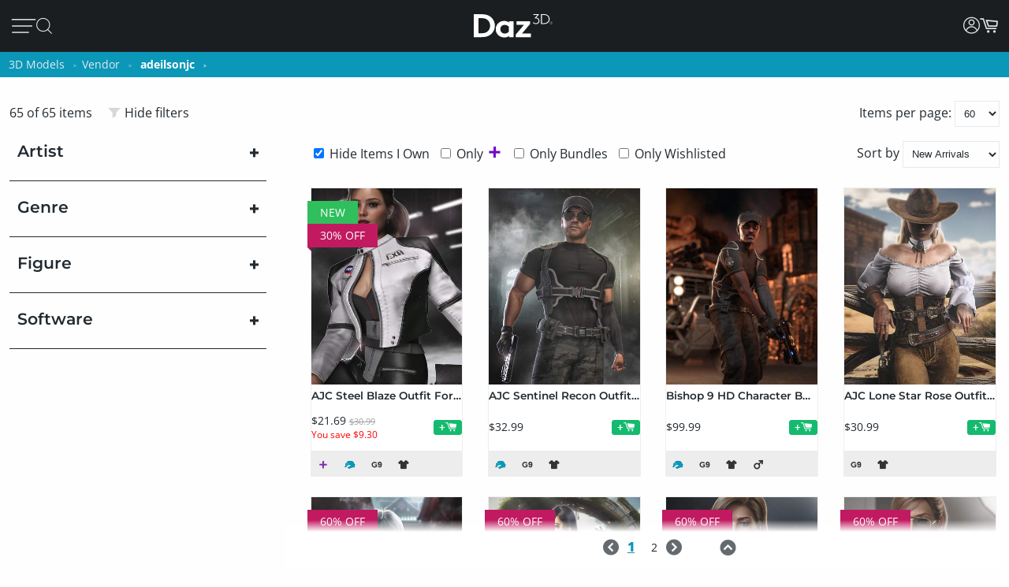

--- FILE ---
content_type: image/svg+xml
request_url: https://www.daz3d.com/static/images/outlet-slab-banner.svg
body_size: 2545
content:
<svg width="81" height="81" viewBox="0 0 81 81" fill="none" xmlns="http://www.w3.org/2000/svg">
<path d="M0 80.5H5V74H3L0 80.5Z" fill="#8B8B8B"/>
<path d="M78.0859 1L1 78.0859V1H78.0859Z" fill="#1C1F33" stroke="white" stroke-width="2"/>
<path d="M35.3942 14.4597L29.7432 20.131C29.5761 20.2987 29.5608 20.5625 29.7018 20.7479C29.7409 20.7871 29.7769 20.8264 29.813 20.8648C32.5063 23.7801 32.4411 28.3352 29.6152 31.1705C26.7901 34.0057 22.2504 34.0719 19.3464 31.3689C19.3073 31.3328 19.2682 31.2966 19.2299 31.2574C19.0452 31.1166 18.7823 31.132 18.6152 31.2989L12.9642 36.9702C12.886 37.0487 12.9964 37.1702 13.0807 37.0987L13.2646 36.9479C14.6519 35.8126 16.6048 35.6233 18.1446 36.5348C22.8552 39.3239 29.0174 38.6901 33.0627 34.6303C37.108 30.5705 37.7395 24.3854 34.9604 19.6587C34.0522 18.1134 34.2415 16.1527 35.372 14.7613L35.5222 14.5766C35.5935 14.4913 35.4724 14.3813 35.3942 14.4597Z" fill="black" fill-opacity="0.32"/>
<path d="M34.5779 13.429L34.394 13.5798C33.0067 14.7151 31.0538 14.9043 29.514 13.9929C24.8034 11.2038 18.6412 11.8376 14.5959 15.8974C10.5506 19.958 9.91905 26.1423 12.6982 30.8698C13.6064 32.4151 13.4171 34.3757 12.2866 35.7672L12.1364 35.9518C12.0651 36.0372 12.1862 36.1472 12.2644 36.0687L17.9154 30.3975C18.0825 30.2298 18.0978 29.9659 17.9568 29.7806C17.9177 29.7413 17.8817 29.7021 17.8456 29.6637C15.1523 26.7484 15.2175 22.1932 18.0434 19.358C20.8685 16.5227 25.4082 16.4566 28.3122 19.1595C28.3513 19.1957 28.3904 19.2318 28.4287 19.2711C28.6134 19.4118 28.8763 19.3964 29.0434 19.2295L34.6944 13.5583C34.7726 13.4798 34.6622 13.3583 34.5779 13.4298V13.429Z" fill="black" fill-opacity="0.32"/>
<path d="M35.7897 12.1997L30.1387 17.871C29.9716 18.0387 29.9563 18.3025 30.0973 18.4879C30.1364 18.5271 30.1724 18.5663 30.2085 18.6048C32.9018 21.5201 32.8366 26.0752 30.0107 28.9105C27.1856 31.7457 22.6459 31.8119 19.7419 29.1089C19.7028 29.0728 19.6637 29.0366 19.6254 28.9974C19.4407 28.8566 19.1778 28.872 19.0107 29.0389L13.3597 34.7102C13.2815 34.7887 13.3919 34.9102 13.4762 34.8387L13.6601 34.6879C15.0474 33.5526 17.0003 33.3633 18.5401 34.2748C23.2507 37.0639 29.4129 36.4301 33.4582 32.3703C37.5035 28.3105 38.135 22.1254 35.3559 17.3987C34.4477 15.8534 34.637 13.8927 35.7675 12.5012L35.9177 12.3166C35.989 12.2313 35.8679 12.1213 35.7897 12.1997Z" fill="white"/>
<path d="M35.7897 12.1997L30.1387 17.871C29.9716 18.0387 29.9563 18.3025 30.0973 18.4879C30.1364 18.5271 30.1724 18.5663 30.2085 18.6048C32.9018 21.5201 32.8366 26.0752 30.0107 28.9105C27.1856 31.7457 22.6459 31.8119 19.7419 29.1089C19.7028 29.0728 19.6637 29.0366 19.6254 28.9974C19.4407 28.8566 19.1778 28.872 19.0107 29.0389L13.3597 34.7102C13.2815 34.7887 13.3919 34.9102 13.4762 34.8387L13.6601 34.6879C15.0474 33.5526 17.0003 33.3633 18.5401 34.2748C23.2507 37.0639 29.4129 36.4301 33.4582 32.3703C37.5035 28.3105 38.1351 22.1254 35.3559 17.3987C34.4477 15.8534 34.637 13.8927 35.7675 12.5012L35.9177 12.3166C35.989 12.2313 35.8679 12.1213 35.7897 12.1997Z" stroke="white" stroke-width="0.138428" stroke-miterlimit="10"/>
<path d="M35.8504 12.1735C35.9148 12.1735 35.9722 12.2527 35.9178 12.3173L35.7676 12.5019C34.6363 13.8942 34.4478 15.8541 35.356 17.3994C38.1352 22.1269 37.5036 28.3112 33.4583 32.371C31.0609 34.777 27.92 35.98 24.7783 35.98C22.6192 35.98 20.4594 35.4116 18.5402 34.2755C17.8834 33.8863 17.1506 33.6978 16.4194 33.6978C15.4369 33.6978 14.4558 34.0378 13.6602 34.6886L13.4763 34.8393C13.4579 34.8547 13.4387 34.8609 13.4211 34.8609C13.3537 34.8609 13.2985 34.7724 13.3598 34.7109L19.0108 29.0396C19.102 28.9481 19.2216 28.9019 19.3419 28.9019C19.4415 28.9019 19.5419 28.9335 19.6255 28.9973C19.6646 29.0365 19.7037 29.0727 19.742 29.1088C21.1599 30.428 22.9672 31.088 24.7737 31.088C26.5802 31.088 28.5645 30.3626 30.0108 28.9111C32.836 26.0759 32.9019 21.52 30.2086 18.6055C30.1726 18.5663 30.1365 18.527 30.0974 18.4886C29.9572 18.3032 29.9725 18.0394 30.1388 17.8717L35.7898 12.2004C35.8082 12.1819 35.8297 12.1735 35.8504 12.1735ZM35.8504 12.0966C35.8082 12.0966 35.7676 12.1142 35.7362 12.1458L30.0852 17.8171C29.8936 18.0094 29.8729 18.3186 30.0369 18.5347L30.04 18.5386L30.0438 18.5424C30.0821 18.5809 30.1181 18.6201 30.1534 18.6578C32.8421 21.5684 32.7562 26.0482 29.9579 28.8573C28.5737 30.2465 26.7327 31.0118 24.7752 31.0118C22.9212 31.0118 21.1522 30.3165 19.7956 29.0535C19.7581 29.0181 19.719 28.9819 19.6807 28.9435L19.6768 28.9396L19.673 28.9365C19.5772 28.8635 19.463 28.825 19.3427 28.825C19.197 28.825 19.0598 28.8819 18.9571 28.985L13.3061 34.6563C13.2586 34.704 13.2441 34.7716 13.2693 34.8332C13.2954 34.8955 13.3567 34.9378 13.4219 34.9378C13.4594 34.9378 13.4954 34.9239 13.5261 34.8986L13.7093 34.7486C14.4765 34.1209 15.4392 33.7755 16.4194 33.7755C17.1552 33.7755 17.8749 33.9717 18.5019 34.3424C20.3965 35.4647 22.5671 36.0577 24.7791 36.0577C28.0786 36.0577 31.1804 34.7678 33.5135 32.4264C34.5091 31.4272 35.32 30.2803 35.9224 29.0181C36.5049 27.7981 36.882 26.4951 37.0437 25.1459C37.3656 22.4515 36.79 19.687 35.4227 17.3617C34.5436 15.8656 34.7061 13.9326 35.8282 12.5519L35.9784 12.3681C36.0198 12.3181 36.029 12.2542 36.0021 12.1966C35.9745 12.1381 35.914 12.0989 35.8512 12.0989L35.8504 12.0966Z" fill="url(#paint0_linear_23644_46)"/>
<path d="M34.775 11.1405L34.5911 11.2912C33.2038 12.4265 31.2509 12.6158 29.7111 11.7043C25.0005 8.91518 18.8383 9.54899 14.793 13.6088C10.7469 17.6686 10.1154 23.8529 12.8953 28.5804C13.8035 30.1257 13.6142 32.0864 12.4837 33.4779L12.3335 33.6625C12.2622 33.7479 12.3833 33.8578 12.4615 33.7794L18.1125 28.1081C18.2796 27.9404 18.2949 27.6766 18.1539 27.4912C18.1148 27.452 18.0787 27.4128 18.0427 27.3743C15.3494 24.4591 15.4146 19.9039 18.2405 17.0686C21.0656 14.2334 25.6052 14.1672 28.5093 16.8702C28.5484 16.9063 28.5875 16.9425 28.6258 16.9817C28.8105 17.1225 29.0734 17.1071 29.2405 16.9402L34.8915 11.2689C34.9697 11.1905 34.8593 11.0689 34.775 11.1405Z" fill="white"/>
<defs>
<linearGradient id="paint0_linear_23644_46" x1="24.5208" y1="23.4006" x2="33.5449" y2="32.3933" gradientUnits="userSpaceOnUse">
<stop stop-color="#231F20"/>
<stop offset="1" stop-color="#FFFBCC"/>
</linearGradient>
</defs>
</svg>


--- FILE ---
content_type: application/javascript; charset=utf-8
request_url: https://www.daz3d.com/dazstatic/slab/getSorts?all=true&jsonp=true&compress=true
body_size: 285181
content:
daz.filter.loadRemotePart("Sorts",{"_hash":"2375e77340d2b9508c16c30426b01c59_c","date":"7fgG7PgG6/gG3/gG3fgG2PgG1PgG0/gG0vgGz/gGyfgGvvgGk/gGkvgG/vgG/fgG/PgG5fgG4PgGyPgGxPgGv/gGtPgGsfgGo/gGofgGoPgGn/gG/PcG4vcGlPcGxvYG9tcGifoG6vkG6fkG5/kG5vkG4/kGyfkGm/kGiPkGgfkG1vgGtfgGs/gG9vkG9PkG8fkGrfkGmPkGi/kGhvkG9PgG5vgG5PgG4vgG1fgG0PgGxfgGxfkGtvkGpPkGofkGmvkGjfkG8fgG4fgG2fgG0fgGw/gGwvgGu/gGtvgGgvoGgfoGgPoG+vgG+fgG6vgG6fgG6PgGyvgGx/gGxvgGwfgGvPgGlvgG+vcGyfAGkPoG+PkG9fkG8vkG7/kG5PkG4PkG3/kGtfkGtPkGo/kGj/kGjvkGm/cGmvcGmfcG+fYGr/gGp/gGnvgGnPgGm/gGmvgGjfgGi/gGh/gG8/cGz/cGj/cGjPcGz/AGmfkGivkGifkGh/kG8/gGpvgGmPgGjPgGhPgGgPgG5fcG4fcG/PMG5dgGovkG8fcGnfcGnPcG7vYG6vYG6fYGl/gGlfgGlPgGj/gGhvgGhfgG//cG/vcG/fcG9/cG7fcG6/cG6fcG1fcGtfcGkPcG9vcG9PcG8vcG7/cG4/cG4PcG3PcG2/cG2vcG2fcG0vcG0fcGs/cGr/cGvfgGuvgGsvgGrvgGqvgGpPgGmfgGkfgG3fcG1/cG1PcG0/cGovcG/PYG+/YG9vYGp/cGpvcGpPcGnvcGmPcGl/cGk/cGkvcGi/cGivcG9/YG7/YG1vYGwPAG3vgG3PgG2/gG2vgG1/gGrfgGrPgGq/gGnfgGkPgG8PcG7vcG6vcG5vcGifgGiPgG0PcGyvcGt/cGo/cGoPcGn/cGjfcGhvcG//YG/vYG9PYG8fYG6PYGyPYGk/YGzPUGxu4G9+wGvOQG+PYG9fYG8/YG8vYG5/YG5vYG5fYG4/YGwPYGtvYGr/YGqPYGnfYGj/YGt/gGovgGg/gG+fcG9fcG7PcG1vcGrvcGrfcGrPcGq/cGqvcGqfcGqPcGzPcGyPcGx/cGxPcGsvcGsfcGsPcGlfcGkfcGhfcGg/cGgvcG+vYG6/YGpfcGofcGh/cG7PYG5PYG4vYG4PYG1PYG0/YG0PYGzvYGyfYGw/YGwfYGo/YGkvYG2/YG0vYG0fYGzfYGy/YGxPYGwvYGvPYGufYGpfYGoPYGmfYGlvYGwfAG3/YGsPYGrfYGofYGmvYGmPYGlPYGjfYGifYGhPYGgvYG9vUG8vUG1PUGuPIG2PcG8PYGpvYGn/YGl/YGjvYGi/YGivYGhfYGgPYG+vUG9PUG7/UG6PUGtvUG3+kG7fYGu/YGuPYG9/UG8fUG7PUG6/UG6vUG5/UG2vUG2fUG2PUG1/UG0vUG0fUGz/UGxfYGtfYGpPYGhvYGg/YG4PUG3/UG2/UGzvUGzfUGyvUGxfUGuvUGo/UGhPUG8vQG6PcG5/cG3vcGzfcGiPcGyvYGx/YGsvYGrvYG+/UG+PUG9fUG5fUG5PUGufUGuPUGt/UGxPMGxfcGvvcG2fYGovYGm/YGyPUGx/UGxvUGw/UGwvUGwfUGvfUGu/UGtfUGs/UGsvUGqPUGp/UGpvUGpfUGn/UGnPUGy/cGyfcGv/cGvfcGvPcGu/cGuPcGtvcGtPcGjvcGgfcGuvYGt/YGkPYGv/UGmfUGmPUGjfUGhvUGhfUGgfUG4fQGzvcGlvcG3vYG3PYG2vYG1fYGvfYGqvYGqfYGp/YG/PUG8/UG8PUG1fUGsfUG/PQG6fUGy/UGyfUGxPUGsPUGr/UGrPUGqfUGovUGoPUGm/UGlfUGj/UGivUGifUGiPUGgPUGt/QGu+sG1/YGjPYG7vUG7fUGlPUGk/UGh/UG+/QG+vQG+fQG9vQG9PQG8/QG8PQG7PQG4/QG4vQG0PQGwPQGnfUGmvUGlvUGkvUGkfUG7/QG4PQG3/QG3vQG3fQG3PQG2/QG2vQGzPQGp/QG1+0GifcGgPcG/fYG2PYGzPYGtPYGs/YGiPYG+fUG3fUG3PUG1vUGvvUGvPUGg/UG7vQGu/QGtPQGnPQGnPYGrvUGq/UGjvUGjPUGgvUG//QG+PQG6/QG2PQG1/QG1fQGz/QGzfQGtfQGs/QGpvQGj/QGl/UG/vQG9/QG5/QG0/QG0vQGyvQGyfQGyPQGxvQGxfQGvfQGuvQGsvQGsfQG8vMG7/MGqvUG2fQG1vQG1PQG0fQGvvQGuPQGr/QGrvQGqPQGpfQGovQGofQGoPQGjvQGxvMGlfYGkfYGgfYGl/QGlvQGk/QGkfQGjfQGjPQGgfQG9/MG9fMGyfMGyPIGxPIG9PEG8+oG6vQGx/QGxPQGw/QGwvQGv/QGvPQGrfQGrPQGqvQGo/QGn/QGm/QGmPQGlfQG5fMGzPMGv/MGvvMGovMGy/QGhvQGhfQGg/QGgPQG//MG+fMG6vMG5/MG5PMG4vMG3vMG2vMG0fMG9fIG7vIGp/IGi/QGifQGiPQGh/QG/vMG/fMG3/MG1fMGz/MGzvMGzfMGy/MGvfMGuvMGrfMG6/IG4PIGivQG+vMG7vMG6/MG4PMGyvMGyPMGwfMGu/MGs/MGpvMGkPMG2/EG/fAG//UG/vUG/fUG4vUG4fUG3vUG0/UG0PUGrfUGpPUGnvUGkPUG3fMGhPMGufIG1fAG1PAG0/AGi/UG9fQGq/QGnvQGnfQGmvQGmfQG8fMG6fMG6PMG5vMG1/MGt/MGsPMGr/MGrPMGqvMGqfMGjfMGtfMGtPMGsvMGpfMGpPMGo/MGoPMGn/MGm/MGmvMGmPMGk/MGiPMGh/MG7/IG1PIGpfIGpPQGlPQG+/MG9vMG7fMG7PMG3PMG2/MG2PMGwPMGsfMGrvMGgvMG5fIG5PIGoPIG7fQGx/MGxfMGw/MGufMGuPMGq/MGqPMGp/MGl/MGkfMGjvMGgfMG4vIG2vIGh+8GzvQGwfQGufQGtvQGsPQGqfQGhPQG9PMG4/MG2fMGwvMGnfMGkvMGmfMGlvMGlPMGjPMGivMGifMGhvMGhfMG/vIG/fIG+fIG9/IG9vIG4/IG3/IGyvIGu/IGnvMGnPMGlfMGgPMG//IG/PIG+/IG9PIG6fIG6PIG5/IG0fIGz/IGzPIGwfIGtvIGjvEGofMG4fIG3fIG3PIG2fIG0vIG0PIGzfIGyfIGt/IGtPIGs/IGr/IGrvIGlvIG//EG3vIGy/IGwvIGwPIGvfIGvPIGuvIGtfIGsvIGsfIGrfIGq/IGn/IGi/IGv/EG//AGp+0G1eEGi/MG7fIG5vIGsPIGqvIGqPIGo/IGnfIGlfIGivIGhPIG5PEG+/AG+vAG0vAG2uIGj/MGg/MGpvIGpPIGovIGofIGnvIGlPIGkvIGiPIG+/EG9vEG5/EGkfIGj/IGh/IGhfIGg/IGgvIG+PEG9/EG9fEG8PEG7fEG6fEG4fEG8+8GxvIGk/IGjfIGjPIGifIGgPIG/vEG/PEG7vEG5vEG4/EG4PEG3/EG3vEGzvEGw+wG1vMG1PMG0/MG0vMG0PMG+PIG8fIG8PIGzvIG/fEG0PEGz/EGtfEGo/EGiPEGwvAGx+8Gxu8Gku4Gke4GkO4GjvIGhvIG+fEG8fEG6/EG6vEG4vEGuPEGt/EGr/EGnvEG3e8GvvIG8/EG5fEG3fEG2fEG1fEGzfEGyfEGxvEGxfEGufEGs/EGsPEGqPEGifEG/vAG7vAG6/AGiOUG8/IG7PIGx/IGgfIG2vEG1PEGzPEGw/EGsfEGrPEGq/EGpvEGkPEGhvEGrvEGrfEGlvEGkvEGjfEGjPEGi/EGh/EG7fAG6PAG5/AG4PAG3/AG3vAG3PAGzPAGsvEGl/EGhPEG+fAG9fAG8/AG7PAG6vAG5vAG4vAG1vAGyvAGxPAGw/AGv/AGnfAG6PEGpPEGlfEGivEGhfEGgvEG+PAG9/AG9PAG7/AG6fAG2/AG2vAG2fAG2PAGzvAGy/AGyPAG8vEGyPEGovEGgPEG5PAGuvAGufAGuPAGsfAGsPAGr/AGqPAGo/AGovAGjfAGjPAGw/IGkPIG2PEGwvEGrvAGrfAGrPAGqvAGk/AGkvAGkfAGhPAG/e8G/O8G0u8G0e8GtvEGtPEGkfEGj/EG8PAG1/AGl/AG1u8GzO8GwO8Gu+8Gme8G1+4Gj+0GlecGkucGkOcGj+cGxfIGv/IGrPIGnPIGm/IGmvIGmfIGmPIG+vEGtvAG7+8Gve8Gp/AGpvAGpfAGpPAGofAGn/AGmvAGmfAGlvAGjvAG/u8G4O8G2+8G1e8Gv+8Gue8Gte8GtO8G+eYGgfEGlPAGj/AGi/AGifAGiPAGhvAGg/AG+O8G9+8G8e8G6+8G2e8Gze8GuO8GmO8Gl+8G+O0Gs+cG3PEGy/EGyvEGwPEGvvEGvfEGu/EGoPEGn/EGnfEGnPEGm/EGmvEGmfEGmPEGzfAGse4G7PEG0/EG0vEG0fEGxPEGuvEGqvEGqfEGofEGk/EGg/EG/PAGju4GvucG9+YGtOYGlOYG7/EGx/[base64]/u4G/e4G9e4G6O4G5u4G3+4G1u4Gw+4Gwu4Gwe4GwO4G8vAG8fAG5fAG4/AG3fAG0PAGx/AGxfAGvfAGs/AGsvAGoPAGm/AGlfAGivAGo+UG4fAGhfAG3+8Gpu8G+O4G9+4G8O4G7O4G4u4G0u4Gye4Gve4G4OwGzu8Gvu8GlO8GhO8Gg+8Ggu8G9u4G2u4G2e4Gyu4Gue4Gtu4GtO4Gnu4G3+wG3e4Gv+4GvO4Gje4Giu4G/O0G6+0G6O0G5+0G3u0G1e0GmOwG+usGlOkGnM4GnvAGh/AG6u8Gn+8GgO8G8+4G1e4G1O4G0+4Gu+4Guu4G7O0G/OYG7u8G6u4G5+4G5O4Gxe4GmO4Gi+4Gie4GiO4G7u0G6u0G6e0G4+0G4O0G3+0G7O8G9O4G7+4G7u4G2O4G5u0G3e0G0e0Gye0GyO0GwO0Gv+0GtO0Gs+0Gq+0G9O8G4e8GxO8Gse8Gre8Gnu8Gi+8GiO8G/+4G++4G6e4G3O4GyO4Gvu4G2u0G9usGtfAGqfAGgvAGgfAGgPAG/+8G++8G+e8G5+8G5u8G1+8G0+8Gge8G7e4Gl+sGlusGlesGnOcGo+8G8O0G7+0G2e0G1u0G1O0Gzu0Gze0Gvu0Gve0Guu0Gpu0GjO0GwuoG4+kG3O0G2O0Gz+0Gyu0Gwe0GvO0Gt+0Gqu0Gqe0GqO0Glu0Gku0GweoGieYGsO8GkO8GxO4G5e0G2+0GoO0Gie0G/OwG++wG+uwG+ewGq+wGy+oG8+YG8+0G8u0G8e0Gpe0Go+0Gju0Gi+0Gg+0G9ewG9OwG5ewGvuwGgOUGy+8GyO8Gj+8G/[base64]/uQGhu0G7OwGyewGyOwGv+wGuuwGuewGuOwGtuwGsuwGsewGpOwGjewG5O0G6+wGzuwGvewGvOwGt+wGoOwGk+wGg+wG/[base64]/OsG8+sG8usG4+sG0esGkuEGp+wGl+wGluwGj+wGhOwG8OsG3+sG2esGyesGyOsGwOsGveoGmOoG9eQG0+wG7+sG7esG6usG4usG3usG1+sG1OsG0usGy+sGwusGv+sGiusGk80Gtu0Gje0GiO0Gh+0GgO0G/+wG5OwG3uwG0uwG+esG6esG6OsG4esG1esGnOsG0ewGguwG/esG3esG2+sG0+sG0OsGz+sGyusGx+sGxusGxOsGw+sGvusGsesGu+0Gsu0Gz+wGzewG+OsG5usGt+sGtusGr+sGrusGoesGnesGp+kGgewGgOwG/[base64]/OoG++oG6OoG5+oG2uoGlucGm+wGkesGiOsGhOsG/+oG/[base64]/eoGsOoGr+oGk+kG+ugG8OoG6eoGxuoGxOoGu+oGt+oGtuoGteoGruoGq+oG9ukG1ekG5+gG1OgGp+YGxuAG3+oG3uoG3eoG3OoGx+oGw+oGv+oGuuoGreoGp+oGk+oGieoGlekG5egG7eoGzOoGyeoGwOoGvuoGuOoGqeoGqOoGpOoGouoGm+oG3ekG8egG/OcGzusG+OoG0eoGsuoGoeoGnuoGluoGleoGkeoGkOoGh+oG/ukG7ukGpukGlOoGj+oGjeoGiOoGhuoGheoGhOoGg+oGguoG+OkG0+kG0ukGzOkG6ugGu+gG8ecG9+QGxNwGousGoOsGo+oGoOoGjOoGi+oGgOoG/ekG/OkG++kG+ukG+ekG6+kG6ekG8+kG6OkG5ukG5ekG5OkG4OkG3ukG3OkGzukGzekGr+kGlukG+egGgeoG9+kG8OkG7ekG2+kG1+kGyukGx+kGu+kGuekGt+kGq+kGn+gG9ucGgOYG/[base64]/ugG9OgG8+gG6OgGv+gG/NcG0OoGz+oGzuoGzeoGseoGrOoGquoG/+kG5+kGtekGo+kGoukGoOkGnukGm+kGn+YG2ekGjukGjekGjOkGi+kGg+kGgukG/[base64]/ecG7ecG6+cGwuYGqOYGueoG7OkGo+gGkugGjugGiOgG/+cG9OcG7+cG7OcG4+cG2+cG1ucGu+cGuucG4eYGnOUG2eAG9OkG4ukG4ekGsukGpOkGoekGn+kGnOkG2OgGqugGoOgGi+gGiugGiegG/ucGtuYG0ekGxukGxOkGwekGvukGvOkG8+cG6ecG2ecG2OcG0+cG0OcGz+cGsOcGoOcGnecG3uYGtukGtOkG1egGs+gG6ucGzOcGuOcGtucGtecGtOcGpecGjucGh+cGhucG2+YGtOUG9OQG3OAGy+kGwOkGuukG/egG/[base64]/uYG4uYG3eYG3OYGyeYGs+YGrOYGqeYG3eUGqeUGgOIGjOEG1ugGuOgGjegG+ecG9+cG6OcG4ecG4OcG3ucG3ecGzecGuecGpOcG2uYGx+UG5OgG2egGxegGvOgGmOgGl+gGlegG+ucG7ucG5+cG5ecGyOcGsucG/+YGp+gGkecGiucGgOcG/[base64]/+IG/+AGqOgG9ecG2ucG1+cGqOcG7+YG7OYGi+YG0uUG0eUGkOUG/OQG++QG+uQGjOcGi+cGvOcGhecGgecG++YG+OYG7eYGuOYGo+YGouYGneYGj+YGjeYG+uUG9eUG5OUGxOYGl+YGluYG/+UG/[base64]/eQG7+QG7eQG7OQG6OQG2OQG0eQGx+QGvuQGveQGu+QG6uQG3uQG0+QGtOQGsuQGq+QGqOQGp+QGpeQGouQGoOQGpuMGwOYGhuYGhOYG5uUGruQGnuQGneQGmuQGkOQGh+QGguQGgeQG9eMG3+MGlOUGuOQGr+QGnOQGjeQGiuQG/eMG+eMG8uMG8eMGy+MGuuMGsOMGmeMG0eIGzeIGteEGpdkG/uUG9+UGz+UGzeUGzOUGwuUGweUGuOUG3OQG2uQGo+QGhuQGg+QG2+MG0+MGouMG++UG8OUG7OUGtuUGouUGoeUGnuUGjOUG7uQG6eQG5+QG5uQGuuQG/OMG++MG6OMG5eMG6OUG5+UGyOUGu+UGuuUGueUGneUGleUG/+QGreQGoeQGheQG9uMG1OMGzuAGzOAG9tUG9OMG8+MG5+MG5uMG5OMG4uMG2OMGuOMGt+MGtuMGs+MGo+MGoeMGoOMG+OMG9+MG7uMG6eMG3uMG1+MG1uMG0uMG0eMGz+MGqOMGn+MGneMGhuMG3OMG1eMG0OMGzuMGzOMGyeMGxeMGxOMGrOMGnOMGiuMG/OIG9eIG9OIG3OIG1+QG1uQG1eQG1OQG0OQGmeQGjOQGi+QG7OMG6uMGvuMGueMGq+MG+uIG1OIG0+IG0uIGs+IGueAG8eQG8OQG4uQG4OQGzeQGwOQGueQGseQGm+QGkeQGieQGxuMGjuMGjeMGjOMG0eEGwuEGp+AGg+UG9uQG0uQGxeQGquQGqeQGpuQGmOQGgOQG/+MG/uMG8OMG7+MG6+MGwuMGgOMG/[base64]/[base64]/uEG8OEG7uEG4eEG2eEG2OAG1+AGwOAGseIGnuIGm+IGgeIG+uEG+eEG+OEG9eEG8eEG6+EG6eEG5OEG3OEG0uEG0OEGxeEGweEGkOEGiuEGxOAGk+IGv+EGs+EGq+EGquEGqeEGp+EGpeEGouEGn+EGkeEGj+EG/OAG8uAG4uAGyOAGseAGsOAGneAG+d8GrdwGm9kG8OIG7+IG7uIGquIGkeIGi+IG4+EGm+EGmuEGmeEGjuEGjeEG1OAG0OAGnuAGnOAGmuAG/N4G6uIG/OEG++EG9+EG7+EG5+EG5uEG5eEG4uEG3+EG3eEGuOEGt+EGnuEGneEGnOEGhOEGoOAGz+IGx+IGveIG2uEGpOEGo+EGiOEGg+EG/uAG++AG+eAG5uAG5eAG3+AG3eAGw+AGweAGs+AGsuAG+t4G5d4G494Gw9AG6OIG5+IG5uIG5eIG3eIGwuIGkOIGj+IG/+EG8uEG4OEG1OEGyeEGtuEGreEGrOEG9OAG8+AGy+AGu+AGuuAGjuIGjeIGheIG7OEG6OEGw+EGuuEGueEGleEGguEG+uAG+OAG9+AG6+AGr+AGpuAGpeAGouAGmOAG+98GqeIG/eEGvOEGtOEG7OAG4+AG2uAG1uAGx+AGvuAGvOAGt+AGtuAGteAGruAGqeAGg+AG/N8G9d8GzuEGh+EGgeEG7uAG7eAGxeAGuOAGpOAGoeAGieAGheAG/[base64]/94Gw94GtNkGwuAGleAGlOAGst8Gi98Git8Gg98G/d4G994G9d4G4d4Gvd4G9N0GutwGl+EGluEGk+EG6eAG6OAG5OAG4eAGmeAGiOAG/98G/[base64]/t4G9N4G894G8d4G2N4G194G/[base64]/[base64]/N0G0N0Gjd0G+9wG4NwGqtwGiNwGk9kG/8wGs94Gnd4G/d0G+N0G1d0Gwd0Gv90GnN0Gm90Gmt0GmN0Gj90G+NwG9dwGtNwGi9wGw9sGv94GiN4Ght4Ghd4G9t0GyN0Gx90Gxd0Gw90Gwt0Gq90Gjt0Gid0GktwGg9oGvN0Gqd0GlN0GkN0GjN0G99wG89wG8dwG3dwG2dwG2NwG19wGydwGkNwG89kGmdkGrN4Gmt4Gl94G/twG/dwG/NwG4dwG2twG0dwGytwGrtwGndwGl9wGltwGk9wGj9wG/NsG9NsGl9kG790G7t0G590G5t0G5N0G490G4t0G2d0Gyt0Gmd0Gk90G9twG9NwGv9wGyNoG49cG6d0Gut0GsN0Gl90Gld0G69wG6twG6dwG6NwG3NwG09wGhtwG+NsGu9sG/tYGsNYGrdMGwc0G5dwG1twGvNwGq9wGqdwGodwGntwGhNwGgtwGgdwG/tsG/[base64]/toG/doG/NoGtdoGt9wGs9wGldwG9dsG89sG8tsG8dsG1NsGtNsGotsGlNsG6toG6doGvNoGq9gGr9wGpNwGm9wGidwGs9sGptsGntsGndsGktsGjNsGgdsGl9oGk9oG/9kG+9kGrNkGk9gG7dsGudsGrdsGh9sGg9sG4doG29oGutoGptoGitoGidoGgtoG/dkG89cG7NsGtdsGp9sGoNsGn9sGtNoGs9oGrdoGq9oGqdoG/[base64]/9oG+9oGltoGjtoG/[base64]/9gG/tgG/NgG99gGzNgGy9gGydgGv9gGuNgG7NgG59gG5NgG49gG4NgG3dgG2dgG1NgGw9gGu9gGutgGudgGttgG2tcGm80GhbcGr9oGpNoG+tkG9tgG9dgG1tgG1dgG09gG0tgGvdgGr9gGrNgGltgGidgGhtgG9NUGntkGmtkGlNkGitkGg9kG/dgGtdgGtNgGs9gGstgGsdgGrdgGkNgGitgGiNgG/tcGvtcG69gGoNgGn9gGntgGm9gGmNgGktgGj9gGh9gGgtgGgdgG7tcG5NcG2NcG19cGu9cGutcGmtcG4NYG5NAGpsQGosgG198GrtkG4tgG39gG3tgG2tgGvtgGrtgGo9gGotgGl9gG/9cGt9cGttcGmdcG+dIGqtgGqNgGp9gGptgGpNgGjdgG/dcG8dcG6NcGrdcGpNcGotcGktcGjdcG89YG8tYG8NYGz98G7NcG6tcG0NcGztcGr9cGptcGpdcGoNcGj9cGjtcGhNcGgtcG/[base64]/[base64]/[base64]/9UG/tUG/dUG/NUG5dUGztUGwNUGu9UGsdUGmtUGhdUG6dQGktQG6NMG2t8G+tUG+dUG+NUGt9UGttUGtdUG8dQG7dQG69QG59QG9tMG8dMG7tMGzNMGutMGtdMGstMGnM0GtMkG/cgGncgG7tQG7NQGlNQGj9QG2tMGr9MGptMGodMGntMGmdMGiNMGh9MGhNMG/9IG/dIG9NIGrNEGqdEGp9EGptEGpdEGwdAGptAGjNQGz9MGztMGw9MGuNMGttMGsNMGqNMGo9MGoNMGndMGmtMGldMG/tIG8NIG79IG5tIG4NIGuNEGt9EG29YG2tYGxNYGudYGtdYGr9YGotYGiNYGutUGudUGstUGk9QGkdQGkNQGitQG+NMG09MGzdMGrtMGpNEG/dAGrs0G/[base64]/MgGltYGgtYG89UG/dQG/[base64]/9AG8tAG8NAGzdAGwtAGvtAGvdAGvNAGmtAGo8sG48UG0tAG0NAGzNAGpNAGo9AGotAGntAGm9AGjdAGg9AGgtAG+s8G+c8G+M8G7s8G688G2s8G2M8G0M8Gvc8G+c4GrdEGq9EGqtEGntEGitEGidEGiNEG9dAGtNAGrdAGn9AG/88G388GzM8Ghs8GvcUGu8UGlsEGr8AGqNEGn9EGgdEG39AG1tAG1dAG0dAGgdAGgNAG4M8G2c8G1c8G1M8G0s8G0c8Gzs8Gzc8Gyc8GyM8GmNMGl9MGltMGkNEGj9EGg9EGgtEGgNEGytAGwNAGv9AGoNAGndAGjtAG/M8G988G8c8G788GwcQGp8QGkMAGq9MGkdMGj9MGhtMGg9MGgtMGgdMG8dIG6tIG6dIG5NIG8dEGvdEGr9EGk9EGjNEG/NAG59AG49AG3tAGt9AGs9AGodAGnNAGitAG7c8Gts8Gm88G4c0G69IG29IGndEG/tAG9tAG69AG4NAGrtAGq9AGmdAGmNAGkdAGhdAG5s8Gqs8Gj88G9c4GzM4Gh84G/NIG+tIG19IG1tIG1dIGw9EGwdEGrtEG9c8G9M8G888G8s4Gn84GpcwGuMsGt8sGr8sGq8sGqssGp8oGgsYGytEGydEGutEGttEGsNEGhtEG+dAG+NAG6NAGztAGydAGyNAGxtAGuNAGstAG/c8Gpc4Gns4G/sgG/[base64]/s8Gt88Gos8G9M4Gtc4GtM4Gms4Gk84G/[base64]/c0G/M0G+80Gyc0Ghs0G/swG1NAG09AGxNAGttAGsNAGlNAGktAGjNAGi9AGidAGh9AGhtAG6c8GuM8Gh88GmM4Gl84GvM0GtM0Gr80GrsgGgMcGldAG6M8G5M8G488G4s8G/M4Gzs4Gqs4Gp84Gps4GpM4Gnc4Gks4GiM4GgM4G/[base64]/MwG5swGv8wGvswGqcwGwMsGvMsGg8sGqc8GqM8Gpc8Go88Gy80GpM0Gks0GjM0Gis0G9cwG78wG68wG48wGxswGwcwGm8sGmssGmcsGnMkGmMkGuMcGxqwGkM8Gjc8Gic8Gg88Ggc8G/84G/c4G5c4G3s4Gy84Gw84G+c0Gqc0Gns0Gl80Glc0G88wGy8wG4ssGussGucsGsMsGkcsGhc8GgM8G/[base64]/ssG/csG/MsG+8sG480G/[base64]/8oG/MoG9coG7coG6coG4soG28oG08oGqsoGpsoGocoGoMoGlsoGjsoG6ckG5skG4ckG3skG6csG5csG0ssGycsGx8sGgcsG88oG6MoG0coG0MoGvcoGtsoGrsoGrMoGq8oGqMoGpcoGpMoGwswG9ssG3ssGyMsGl8sGlssGlcsGlMsG/[base64]/[base64]/soG+soG9soG6soG58oG3soG1coG1MoGx8oGxcoGxMoGn8oGkcoGt8cGhccGpsUGpcUGpMUG8coGucoGtMoGs8oGsssGw8oGwMkGsskGq8kGqskGqckGjckGhskG/[base64]/8cG+scG+ccG9ccG7ccG58cGlMcG/cYG1MUGn8AGvskGu8kG68gG28gG2sgG2cgG2MgG1cgGzMgGt8gGtcgGtMgGrMgGnMgGi8gG/[base64]/[base64]/4FyeQGs9IGxcgGs8gGocgGk8gGvccGqscGnccG+MYG6cYG5sYG5MYGxsYGpcYGzcgGjsgGh8gG6ccG5scG3McGwscGvscGtccGtMcGsscGh8cG9sYG3sYGycMGicIG/MEG0NIGvcgGvMgGj8gGhMgGg8gG/scG8scG08cG0ccG0McGzscGy8cGyccGx8cGmccGkMcGrcgGqMgG0scGmscGmMcGkccGjMcGi8cG/[base64]/8UGtMUGjdIG48cGzMcGwMcGuccGsccGsMcGrccGjscG28YGysYGo8YG6MUGm8UG27cGnMcGlscG7MYG2sYGn8YGnMYGicYGh8YGhcYGhMYG/MUGq8UGlsUGj8YGjsYGisYG9MUG8sUG8MUG6sUG38UG3sUG3cUG2sUG0sUG0MUGz8UGzMUGi8QGq8cGrsYGosYGmsYGi8YG/cUG2MUGxcUGwMUGs8UGlcUGlMUG2MMGtscGiccGiMcGhscGhMcGg8cG/MYG+cYG98YG8cYG0MYGzsYG88UGucEGlcEG48YG18YG1sYG1cYGkcYG8cUG7cUG1cUG08UGyMUGx8UGxsUGisUGw8MGwcMGwMMG/8EG29EGvcYGusYGuMYGtsYGtcYGpsYGncYGgcYG+MUG28UG2cUGv8UGq8YGpMYGnsYGmcYGmMYGlsYGlcYGlMYGjMYGg8YG/[base64]/cQG/MQG7cQG68QG5MQG48QGpcQGysMGhdIGnMUGk8UGhMUG/[base64]/MMG58MG5sMG18MGz8MGxcMGr8MGoMMGksMG/sIG98IGncEG3LkGksUG98QG5sQG5cQG3cQG3MQGx8QGwsQGusQGucQGtsQGtMQGssQGmMQGosIGocIGoMIGjcUGjMUGi8UGicUGhcUG+sQG7sQG4cQG1cQG0sQGw8QGqcQG/cMG28MGvdIG+MQG6MQG1sQGysQG8MMG68MG6sMG6cMG3cMGzsMGxsMGzcAGoLgG/qAG/8QG8sQG7MQG38QG2sQGuMQGt8QG/sMG0MMGpcMG2cIG1MQG08QGzcQG2cMG1sMGsMMGqcMGjcMGicMG/[base64]/8MG7sMG7cMGusMGtcMGssMGrcMGg8MGgcMG/MIG1sIGlb0G298G3MMG1cMG1MMG08MG0sMGq8MGqsMGp8MGpsMG/[base64]/[base64]/[base64]/MAG+MAG8cAG8MAG38AG3MAGxMAGw8AGwMAGvL8GnrgG/[base64]/sAG+sAG+cAG9sAG9cAG5cAG48AG4sAG08AG0sAGxsAGp8AGm8AGtL4Gl70GprwGucAGqcAGoMAGncAGmcAGmMAGlcAGhMAGg8AG/L8G+r8G978G5L8G378Gi78G9L4Gyb4Gqr4Gv8AGtcAGrMAGqMAGpsAGhsAGgsAGgMAG/78G/[base64]/L4Gwr4Gwb4Gv74Gu74Gsr4Gpb4GpL4Go74Gor4GnL4Gmr4G5b0G4b0G/r8Gx78G+L4G9r4G9b4G874G5r4G5L4Gyr4Gm74GlL4GkL4Gj74GjL4Gi74Gg74G/[base64]/70G/r0G+r0G470G4r0Gx70Gur0Gtr0GlL0Gkr0G+LwG7b0G7L0G3b0G2r0G2b0G2L0Gy70Gvb0Gob0GoL0GmL0Glr0Gj70Gib0G/7wGz7wGzbwGurwGmbwG370GxL0Gwb0Gu70Gtb0GqL0Gi70Gir0GiL0Gh70G/[base64]/[base64]/LwG+7wG97wG47wG27wGkLwG27sG2bsG2LsGsbsGmrsG5LoG0roGvbkG6LwG57wG5bwG5LwG4rwGw7wGpbwGkrwGkbwGj7wGjbwG67sGwrsGwbsGv7sGursGubsGtrsGs7sGrrsGmbsGkLsGjLsG6LoG/bkGybgGhbIGsK8Ghr0G6L0G0L0Gzr0Gq70GjL0Ghb0GhL0G8rwG8LwG67wG2bwGzLwGybwGwrwGn7wGhrwGhbwG6LsG5LsG4LsGuLsGiLsGubAGrrAGqrAG0aMGvtIGwtIG7LwG5rwG3LwG2rwGvLsGsLsGn7sGnLsGmLsGl7sGh7sG/boG9boG47oG3LoG2boG2LoG1roGvrgGltkF+bwG4LwG1rwG0rwGnrwGi7wGiLwG4rsG3rsGzLsGyrsGxLsGp7sGorsGlLsG+7oGproG9rkG9bkG8LkGlNIGobsGoLsGnrsGj7sGibsGgbsGgLsG/LoG+LoG9roG7roG7boG6boG4roG2roG17oG07oGuLoG+7kG7rkG67oG6roG57oG4LoG37oG1boGu7oGs7oGn7oGnLoGmboG/[base64]/bYG/LYGzKwG4bsG0LsGzrsGtbsGsrsGqrsGm7sGirsG+roGpLoGo7oGoLoG5bkG8LgGubgG1qwGrroGrLoGlLoG6bkG57kG37kGs7kGsLkGr7kGrrkGmrkGiLkGh7kG9rgG8rgG7bgG7LgG/bcG2N8GyLsGx7sGvbsG+boG7LoGrboG27kG2rkG2LkG1bkG1LkG0bkGz7kGzrkGyrkGtrkGprkGlrkGirkGibkGhbkGrLgGgrIGrK8Gk7sGkrsGhLsGg7sG8boG77oG5roG5boG3roG27oGtboGqboGqLoG77kG0LkGtLkGsrkGoLkGza4G+9EG/7oG/roG9LoG87oG8roG8LoGsboGy7kGwbkGo7kGmbkGmLkGl7kGlbkGgbkG6akGybkGu7kGk7kGkrkGj7kGi7kG+bgG6LgGxbgGw7gGuLgGt7gGnLgGvrcGpLUGs6gGuJYG/NEGxdoFsdoFr9oFz9gF/tcF69cF6tcF6dcF6NcF5tcF5NcFstYFoboG/LkG7LkG67kG5rkGxLkGw7kGwrkGwLkG/bgG/[base64]/LcG+LcG9rcG8LcG3LcG1bcG0rcGr5UGy98GodIGhrkGwLgGmLgGlrgGi7gGh7gGhLgG8rcG37cGy7cGybcGx7cG46gG97cG7rcG5rcG5LcG47cG4LcGvLcGoLcGkrcGn7YG46kGiagGkKYGldIG/7gG/[base64]/7YG+7YG+LYG1rYGrLYG/LUG+7UG+bUG7bUGrbUGp7UGoLUGkLUGj7UGhKIGwuQG69EG+bcGwLcGubcGuLcGr7cGqbcGnbcGj7cG6rYG1bYGqbYGzrUGrrUGqLUGprUGn7UGiLUGh7UGgrUG/rQG3agG8tEGt7UG+rcG9LcG4rcG4bcG3bcGw7cGu7cGurcGsrcGsbcGircG9bYG8bYGgLUG76gG3qgGyd8Gg7gGgrgG/7cG/rcG9bcG8bcG7bcG7LcG2rcG2LcGzbcGxLcGxLUGvrUGuLUGtLUGpbUGlrUGwbAGwLAGjKgG5aMG0dEG6rcG6bcG1LcGz7cGzLcGxbcGgLcG/rYG+rYG2LYGrbYGoLYGv7UGtbUGsrUGq7UG8rMG8bMG7rMG5bMGvagG09EG4LYG3rYG3bYG1LYGrrYGqrYGnrYG/[base64]/7QG/bQG+7QG+rQGl7QG+rMGjrMGiLMG3LIG+LEG5LEGqbAGqpkG9NEG8LYG17YGq7YG+LUGu7UG57MG5LMGz7MGzrMGjbIG/rEG+bEG4rEG1LEG6LAG0bAGzbAGw7AGtrAGs7AGj6EGiJYGsdIGh7MGr7IGjrIG/bEG/LEG97EG7LEG5rEG5bEG4bEGkrEGkLEGgbEGzrAGt7AGrLAGnLAGmbAGq68Gy64GxKUGyLAGx7AGxrAGxbAGxLAGwrAGurAGtbAGtLAGsbAGsLAGpbAGlbAGibAG968G/[base64]/[base64]/KoGz6oG5KkGw6kGgagGv6IGk6EGmZsG4KcG36cGx7MGrLIGpLIGlLIGvrAGvLAGuLAGrbAGkrAGkbAG8K4G7q4G2K4G064GyK4GlK4G0a0G+awG9qwG06wGv6gG/[base64]/[base64]/qwGx6sGv6sGvqsGvasGgKsGvqoGzakGi6gGs6IGnKIGmqIGmaIGm6EG8bEGorAGna0GzawGr6oGkKkG+agGtKgGkqgGjqgGyKYGm6UG+KMG2KMG1aMG1KMG06MG/aEGnqAGhKAGgKAGqp8GupsG8NEGuasGtqsGs6oGsKoG+KkGz6kGyakGsqkG86gGgKgG/acG6KcG4acGwKcGwKUGiaUG/6QG+qQGh6QG5ZkGhasGuqoGsaoGvqkGvakG8KgG56gGragGkagGtacGsqcGsacG0qYGz6YGvaUGh6UGgKUG3KQG26QG96MGxa0G2aoG2akG7agG7KgG6qgG5qgG5agG5KgGy6gG06cGyaUGv6UGjaUGjKUGi6UGgaUG/[base64]/tEGhKgGg6gGtKcGrqcGnacGxqYG+aUG96UG2qUGw6UGraUG7qQG7KQG6qQGrqQGwaIGuqEG+J0G4p0Go5sGtZoGgtIGvaoGtaoGzKkGyqkGv6kG16gGgqgGr6cGzqYGxKYGz6UGzqUGzaUGzKUGwqUGhqUG/KQGt6QGo6QGk6QGiqMGq6AG/[base64]/aIGuaIGk6AG2ZwGgo0Gy6kG+6gG+qgG96gGwqcGxaUGjqUGhaUG/[base64]/[base64]/[base64]/6EG/qEG+6EGsqEGsaEG7Z4G26MG0KMGraMG16IG1KIGzaIGzKIGj6IGjKIGiKIG/[base64]/aAG9aAG8KAG5aAG0aAG/5oGiNIG6KEGv6EGo6EGoqEGoaEGnqEGnaEGmqEGi6EGhKEG/[base64]/Z8G4p8G1p8Gx58Gvp8Gt58G+Z4G9p4G5Z4G4p4GyZ4GkNIG46AG4aAGm6AGmKAGlaAGlKAGkaAG/58Gu58GsZ8GrJ8G954G854G950Gy5sGlpcG75UGxdwFh6EG+qAGl6AGkKAGiqAGm58G9J4G5p4G0p4G0J4GyJ4G/KAG+6AG8aAG76AG7KAG6qAG6KAG5qAG5KAGzKAGyqAGjaAGqZ8Gp54Gpp4G2aAGxqAGv6AGu6AGuaAGuKAGsKAGrKAG+Z8G254G2J4GlJkGqZUGqJ8Gop8GjZ8Gi58GiZ8Gg58Ggp8G/[base64]/[base64]/ZsG6psG1JwGiJwG/psG/[base64]/[base64]/5kG+pkG5pkG4pkG3pkG8JgGvZgGuZgGuY8Gi5kGupgGsZgGjZgGipgGgpgGgJgG/JcG5ZcG3ZcG15cG7JYG+o8G7ZoG9JkGvZkGu5kGt5kGspkGgpkGkJgGj5gGi5gGh5gGqpcGipcG/ZYG7pYG5ZUGtpMG15kG0ZkGkZkGjpkGipkGgZkG9ZgGxJgGk5gGjpgGjJgGhJgG+5cG1ZcGweQGgZgG/[base64]/5QGz5QGgZQG/[base64]/[base64]/IwGn4wGm4wGlowGzYoG5okGjb8Gx44GlI4G340G0Y0GxI0Gv40GqY0Gp40GkI0Gi40Gio0G/owG3ZAGwY4Gl44G+o0G5I0Guo0GsI0GrI0Gk40GkY0Gho0G+owG94wG0ooG5YkG5I8GzY8GvI8GvI4GlY4G3Y0G3I0Gvo0Goo0G0YwGzowGzYkGto0GtY0Gso0Gr40Gq40Gqo0GqI0Gg40G+4wG6YwGsoMGr/4F6t0F2I0GhI0G/YwG+IwG84wG8owG8YwG74wG4YwG14wG1YwGu4wG+ogGtLEG+7AG140G040G+YwG34wG3IwG2owG2YwG1owGwYwGkowG/osGtYoGsY0GpY0Gl40GlI0G/4wG9YwG9IwG8IwG54wG4IwG3owG24wG2IwGhIsG54kGgo4G/40G4Y0GyY0Gjo0GoYwGoIwGnowGlYwGh4wGzdIGsIwGq4wGqYwGpIwGmIwGl4wGlIwGk4wGjIwGiIwGhYwGkt4Fst0FpI0GyIwGw4wGuYwGuIwGqowGoowGkYwGjowGi4wGhIwG9osG/IoG+4oGyYwGt4wGrIwGpowGjYwGgowGgYwG3IsG1IsGwosGvYsG/ooG/[base64]/YkG+4kG8YkG44kG+oQGhL8GnIwG9ooGxYoGxIoGwYoGwIoGuIoGh4oG+okG4IkG1okG4ocGgoUG8/8Fi/4F9IoG44oGhIoG/okG+IkG9okG7YkG7IkG4okG34kG2YkG4YcG5IkG3okG3IkG24kG2okGzokGuokGuIkGt4kGtYkGtIkGr4kG0bEGiLEGnIoGiIoG6YkG6IkG2IkG1YkG1IkGxYkGwIkGvokGvYkGmv4F3YoGtooGxIkGw4kGsYkGsIkGpYkGnYkGmYkGl4kGkokGjokG0f0F5/QFybUGm7EG5bAGw7oGwroG/4sG9YsGv4sGvosGs4sGsosGqYsG5IoG4ooGwooGv4oGvYoGhooG94kG9YkG9IkG4YkG5f4F5P4F4/4F4v4F4f4Fjr8GmbEG4rAGjYoGy4kGyokGxokGwokGq4kGoIkGiIkG//8FgP8F97UGvIkGu4kGookGnIkGk4kG/IgGgoQG94MGuIMGpYMG4IIG0IIG8YAGo4AG3/8FneMFxdEFltIG/4kG8IkG74kGz4kGzIkGuYkGrokGpokG8oMGgIMG04kG0YkGs4kGnokGiYkG/YgG+4gG2oIG0oIGm4kGi4kGuIYG94QG54QGjYQGgIQG9IMGgoMGkIIGzYEG7YAG8f8F34YGmYYGjoUGxYMG9IIG6IIG04IG9YEGuIEGmYAGhoAG8v8F6v8FrP8F1/UFgN4FssoGu7EG/rAG/60GwboGwLoGwYkGtokGrYkGrIkGqokGqIkGpIkGo4kGoYkGmokG/IYGsf8Fl/4FtfoFtPoFs/oF7vIF7fIF7okG6okG14kGv4kGqYkGkYkG+YgGyoQGwIQGtIQG2IIGhYEGn4kGlYkGkIkGj4kGjIkGh4YGl4QG0YIG4oEGy4EGtoAG9P8Fn/8Flv4Fj98Fk78GsokGlokGlIkG/4gG/ogG0YYG5YIG7IAG64AGhf8Fg/8F64MG+/8F7/8F5/8F5P8F4P8F3v8F3f8F3P8Fy/8FlP8F0LEGibEGv4AGu4AG6P8F4/8Fzv8Frv8FqP8Fjv8F5v4FptoF2oMGm4IGl4AG7v8F6f8F4v8F4f8Fuv8Fpv8Fo/8Fnv8Fi/8FpP4FyeAFyocG7IYG04YG2oUGoYQGnYQGkoQGkIQG7P8F7v4Fzv4Fy/4FqP4Fo/4F0d0FotIGgYAG8P8F6/8Fr/8Fof8Fm/8Flf8Fkv8Fj/8Fhv8F3LUGsP8Frf8Fq/8Fk/8Fkf8FkP8F8P4F7f4F5/4Fz/4FheAFvd8F/d0F5f8FhP8Fgv8Fgf8F+/4F8f4F0P4Fqf4Fnf4Fhv4Fl7wFxbEG9LAGvoAGlv8F//4F9P4F8v4F7P4F6f4F6P4F3P4F1v4F7oAG5v8FjP8Fiv8Fsf4FsP4Frv4Fpv4Fnt8Fgt8F0tUFs/8F3f4F2P4F1f4F0/4F0v4Fp/4F8v0F3vsF7PMFud8F+twFr7EG+bAGv7oGvroGwP8Fuf8FuP8Ft/8Ftf8FtP8Fsv8Fp/8Fpf8FpP8FmP8F3v4F2/4FrP4Fq/4FoP4Fnv4Fh/4Fh/0Fhv0F3PkFg+oFq+kF4d8F4N8ForYGif8FiP8Fh/8F/P4F8/4F3/4F2f4F0f4Fyv4Fpf4F9v4F4P4F1/4FnP4Fm/4Fj/4FjP4Fvf0F6vkF4fkFl/gFnd4F/doFqbEG5rAG7/0F6P0F3v0FzP0F8fwF1/wFpfwF3/sFyfoF2v4F1P4Fzf4FzP4Fjv4Fif4Fgv4F3PsFw/sF5PoFhb8G6rQG8vwF1vwF1fwFovwFlfwFkPwF8/sF3fsFkvsF6PoFwLEGgrEGo/wFzfsFnfsFlfsFk/sFkfsFuvoF9PkFmfgF7N8Fqt8F6d4Fw9oFl64G9f4Flf4FlP4Fjf4Fiv4F6v0F0P0FuP0FrP0Fp/0FmP0FyPsFjvoF+t8F39EG8ogGg/4Fzv0F2PwF4vkFjPgFjPUFifUFoOEFp+AFn/4Fmv0F5fsF6/kFlvgF5/cF2PcF/PIFrPIFi+QFp98F+N4FzLEG6f0Fmf0Fiv0Fif0F5/wF1PwF5PsFw/oFrvoF6PkFlbEG3LAG85cGpPwFm/sFsPoFn/oFjfoFgPoF3/kF3fkFv/0F5vkFuvgFqfgFnvgFmPgF+vcF4/cFjfcFzfUFv9MGxLEGiP4FnP0Fi/0FnvsFnPsFlPsF4/kFxvMFveMFst8Fjd8F0NgF9JcGiP0F5vsF8PoF+PcFmPcFzfQF+eoFlOoFoukF8+MFsuAFyrEGuZ0Ghf4FhP4FmfsFmPsFl/sFlvsFkPsFr/oFrPoF5PkF3vkFivMFhfMFuOUFvboGvLoGmvsF9voF7foF5foF4/oF4voF1PoF0voFt/oF9vkF5/kF5fkF2/kF9+AF+d4FoN4Fl94FlN4Fid4FiN4Fv9sF7LAG2q4G2YMG9fkF6fkFpfgFmvgFh/UF+vIF9/IF8fEF++MF+d8F6fcF3vcF7vQFjfMF+OgFhuQF2+MFu+MF+OAFvuAF4pcG1/MF0fMFt/MFmfMF+vEFleUFv+MFvOMFtuMF8N8F2IMGxfoFrfoFkvcFpvMF+PEF0OkFsekFh+kF9t4F4t4F690FqdsFmLEG4bAG3KEGk7oGkroGs/gFsPgFrfgFqvgFpvgFh/gFhvgFhPgF+fcF1/cFz/cFovcFl/cFvfYFovUF8fQF3/QFgPQFqvMF5fIF8PEF4N0F3t0FyN0Fx90FiPcF+/EF9vEFvusFiesF0eoFpukFkekF798FjNoGj9IGk7IG3oIG6PcFnPcF9vMF8vIFjOYFoOMF598Fqd8Fmd8Fk98FjN4FqdoFi9kFpNUG5NQGzbEG7ogGufUFp/UF2vQF0PQFzvQFzPQFy/QF1esF1OQFo98F7LUG+fIFwPIFouMF4uAFq+AF5t8F298Fx98FrIMGg+AF9t8F898F6d8F6N8FxN8FuN8Ftt8F2Z0GhJ0GjvIF8vEF9d8Fw98Fvt8Fsd8FsN8Frd8FqN8F79wF2tkF3tcFxrUG45cG/PEF8/EF2+oFz+oF9ukF5OkF8eMF0OAFzeAFq98F8s8F0LUGyJ0G3oMGqfwFmeEF8d8F7t8F6t8Frt8FpN8FoN8Fn98FlN8Fi9sF/r4G6LUG0uAFquAF5d8F5N8F498F0d8Fzt8Fv98Fr98Flt8F7N4F+dwFh9wFg9wF1t8Fz98Fzd8Ft98Ftd8FtN8FnN8Fjt8F/94F/d4F6r0BndQGirEG95AG2Y8G84EGmt8Fg98F6N4F0t4Fu94Fxt0FxN0Fwt0Fud0F/NwF+JAG/t8Fot8Fod8FmN8Fit8Fgd8F694F6t4F5t4FzN4Fl/[base64]/N4F8t4FsN4Fpt4F990Fw90FhN0F69wF+9sF99sF8dsF8YgGrYMG/t4F4d4F/tsFwNIF1MgF3p0GsZ0Gq48G7v0F8N4F7t4F2N4Fs94Fod4Fj94F3N0F1N0F/9sF9tsF85AG4N4F3N4Fot4FmN4Fh94Fht4FhN4F/N0F1dwFsNwFhJEG3IMG//sF0d4Fxt4Fmd4Fld4Fk94FkN4F9d0F890F490Fht0FqtsFw9UFxo0Fj7oGjroGh98Fht8Fhd8F1d4Fyd4FvN4FnN4Fmt4Fjt4Fhd4F8t0F590F5t0F5d0F29wFn9sFntsFndsFnNsFm9sF3J0Gmp0Gxd4Fit4F/t0F+90F+t0Fv90Fvt0Ft90Ftd0Fjd0F0NwFy9oGubEG/bAGsJIG348Gg4MGjd4Fi94F+d0F8d0F6d0F6N0F5N0F4t0F4d0Fu90Fm90FgtsF3NoFsc8FntIGg94Fgd4F/90F7d0F7N0F2N0F190Fs90Fnd0Fx9wF/74GnpIGqd4Flt4Fgt4F290F1d0F0N0Fzt0FzN0Fm94Fzd0Fy90FuN0FtN0Fpt0FmN0F9twFg+UFnt4F790Fyd0Fut0Fpd0Fj90Fjt0F6twF3twF3dwF59oFvZwFwLUGp94FpN4Fo94Fkd4F+N0F9t0F9N0F8N0F7t0Fvd0FqN0Fo90FoN0Fn90FkN0F/9wFzNwFm9wF+ZAG390F090Fqd0Fmt0Fld0Fg90Fgd0F09wFwtwFv9wFtpIGmZEG3Y8G2d0F1t0F0t0Fsd0Fod0FgN0F9dwF9NwF6dwFytwFydwFqtkF5dgFrNUG3NMGz90Fxd0Fp90Fl90Fk90Fkd0F/dwF+9wF99wF8dwFhtIGi48Glt0F89wF5dwF2NwFz9wFzdwFt9wFtdwFrtwF4tsF8ZAGwd0F4dwF2dwF1twFyNwFwNwFvdwFstwFsdwFpNwFmtUFnrEG7rAGvIMGtPUFq90FpN0Fot0FlN0F4twF3NwFxtwFwdwFmNwFhNwF4NoFj9gFj5EG7/UFxNwFjboGjLoGr90Frt0Fqt0FnN0Fmd0FjN0Fi90Fit0FiN0Fh90F/twF+NwFrdoFttkFtNkFsdkFrdkFqdgFhr8Gt+QFkt0F5NwF2twF0dwFw9wFuNwFttwFgdwF89sF4MkFwrQGvoMGgt0FztwFvtwFu9wFmdwFhtwF8tsF6NsF5dsF2NsFvtoF0dYFp80Fo78G17EGlZEG/vsF19wFy9wFutwFudwFs9wFr9wFq9wFodwFmtwFjNwFmpIGs/UF0twFkNwFiNwF9dsF69sF4NsF3tsF1tsF09sFxtsFj54G34IG49wF4NwF39wFtNwFqdwFn9wFl9wF3dsFvdsFlNsFkdsF3dgFl5EG+v0FjdwF/NsF+dsF79sF7dsF3NsFttsFl9sFgdkF/[base64]/[base64]/9oF79oFxNoFxtkFq9cF5NUFy4MGsPwFtvUF0dsFztsFpNsF6doF5toF39oF2doF2NoF09oFqNoFuK4Gz50G6pwGhdsFhNsFg9sF/toF/NoF+toF+doF6NoF5doF4toF2toFzdoFpdoFzNgFudgFz9oFzNoFy9oFydoFtNoFsNoFqtoFgtoF69kF49gFq78G4YIGr/UF8OQFnOMFutoFrtoFq9oFotoF+9kF+tkF+dkF+NkF2dkFpNgF3NYFt9IFhdEFuq4FmLIGt50GwvUFiboGxNsFvNsFudsFs9sFstsFrtsFodsFmtsFmNsFltsF8doF7toF1toFi9oFttoFp9oFk9oFitoFiNoF/dkF7tkF19kFwtkFntUFjp4GxoMGgfwFm/AF3toF19oF1doFlNoF7NkF5tkF5dkF5NkF39kFydkFotgFyNcFw9oG+dQGw48Gx/oF4doFpNoFoNoFktoF6NkF3tkF3dkF29kFp9kF99gF69gFh6cGhqcGxZAG+usFwdoFv9oFvNoFj9oFjtoF9dkF9NkF6tkF2NkFmNkFzIMGnNoF99kF7dkF49kF4tkF3NkFw9kFwdkFtdkFiNkFv6oG9/cFkPIFj/IF7OQF1NkF0dkFzdkFy9kFytkFxNkFv9kFvtkFvdkFvNkFjdkFmNgFgNgFndUF8rUGl6cGlqcGu/0F3voFsbMGsLMGytoFyNoFwtoFvdoFu9oFuNoFs9oFstoFodoFn9oFntoFndoFm9oFjdoF5NgFltQFopIGhZEGzYMGjuAFztoFt9oF/9kF8tkF4NkFztkFwNkFuNkFqNkFpNkFodkF/NgF59gFutAFmK4FytoGrNIGwbUGx+wFo9oFkdoFkNoF/tkF/NkF89kF79kF6dkFz9kF09gFqdcFtdYF69UFndUGpNQG85IG7YwGgf4FjusFmdoFmNoFl9oFldoF8dkF59kFu9kFotkFm9kF5tgFiIMGtvcFw/UF9+QFw+QF1tkFs9kFoNkFn9kFntkFidkFhNkFutkFgNkF+NgF9NgF0dgFiNgFv9cFo9UFlq0GwZoG1YMGl+EF9tkF0NkFzNkFyNkFxdkFudkFrNkFg9kF6NgFydgF8tcFtdcF6bQG1Z0G/ZwGr4MGmtoFidoFh9oFhdoFhNoFg9oFgNoFo9kFhtkFhdkF8tgF39gFxdgFndgFjNgFi9gFxfUF1dkFr9kF/9gF9tgF9dgF8dgF7dgF1dgFitYFoq4G8qwG+/0F59cF0tkFx9kFptkFpdkFnNkF+9gF2tgF1NgFvNgFldgFl9cF8NYFkckFipAG64wG9IEGt/cF/vUFt9kFsNkFrtkFq9kF/dgFytgFwdgFodgFh9gFpq8GrfwFndkF+tgF2dgF0tgFxtgFw9gFqtgFgdgFjNkF4dgF4NgF3tgF1tgFx9gFttgFrtgFjtgFhtgFxtcF3LEGt7EGp6oG4oIGkNkFh9kFgtkFztgFu9gFrdgFk9gFg9gFgtgF9dcF8dcFwdcFvdcFr9cF/[base64]/dcF99cF9tcF8NcF7tcF4tcFydcFktcF9NYF3dYF74gGn+EF/[base64]/9cF+dcF79cF7dcF3dcFx9cFmdcFk9cF/[base64]/dYFytYF/M8FvLEFqIUF2LAGgKoGoYAG+PsF/NYF+9YF99YF4NYF3tYF19YF0NYFq9YFmtYF3NUFwacGi/[base64]/9UF+dUFlI8Gs9YFsNYFqtYFmNYFjNYFi9YFiNYF8tUF6dUFhIQG//0F0/wFjtYFhtYFgdYF9tUF89UF6tUF29UF1tUF1NUFnNUF07AGipEGu98Fn9YFndYFldYFlNYFgNYFx9UFtdQFmNMFsc4Fl8wFxMIF/fsFqvUF/LsGntYFm9YFidYFhdYFhNYF/NUF+NUF8dUFvtUFvdUFntMFrs8F3q0G1v8Fj/UF1OwF8+sF/tUF99UF79UF7tUF7NUF59UF19UFtNUFjNUFoNIFgpEG/[base64]/[base64]/ssFx8MF/9EG96oGnJIGi4UGq9UFhNUFgNUF/9QF8NQF7NQF2dQF0dQF0NQFxtQF+s8Fn+IFu9UFpNUFh9UFgdUF/tQF9tQF8dQF29QFydQFq9QF+M8F2rAG4ZAGzfwFxOoF9dQF9NQF89QF8tQF79QF7tQF7dQF69QFsdQFpdQFjtQF9NMF8NMF/58FsrEG+rAGmJEGhoQGwPUF2u4F9OsFquIFttUFrdUFotUFgtUF6dQFwdQFt9QFrNQF/dMF/NMF79MFps4F56cF25EFkLIGuusF4+oFhLoGg7oGyNUFqdUFqNUFpdUFoNUFn9UFkdUFj9UFjtUFidUF6NQFytQF99IFsdIFxtEFotEFxs8F6ckFv5YGyfUFvesFiOEFiNUF/dQF/NQF+9QF6tQF3tQF1dQFz9QFtNQFm8sF+YQGi9UFhtUF5NQFwtQFrtQFp9QFotQFntQF3NMFltMFttEFl84Fz8wF2skF+bQF36wGsakGy/oFzdIFhtIFgdIF8dAF5c8FkM8F0c0FzswFlMwFnOAFptQFodQFndQFk9QFjdQF/tMF09MFxNMFjdMFqc8F9acGiIUGl/0Fx/wFg/wF59MF5NMF3tMF19MFsNMFodMFktMF/[base64]/r4F3rUF2LEG97AG5ZAGyI0GrvwFmtQFmdQFmNQFldQFlNQFktQFkdQFitQFgNQF/9MF6NMF+NEFwMwFg5EGgoIG3vAF0eAF+dMF0tMF0dMFzNMFvdMFrNMFpNMFotMF+9IF9NIFu8wFyfwFy9MFyNMFu9MFutMFsdMFqdMFkNMFi9MFgdMF/tIF6dIFxtIFo8oFvJYGvewFwOkFguYFn+QF99MF5tMF5dMF49MF4tMF4NMF2tMF2dMF1tMFz9MFy9AFgdAFwssF/KkF5rUGqrEGv60G6YIGjvUFmrUGmbUGidQFhtQFhdQF+9MF89MF8tMF8dMF4dMF3dMF29MF2NMF0NMFwdMFo9IFodIFl9IFjNIF8r8Fz7kF6JAGptMFgNMF/[base64]/dIF0tIF0dIFy9IFyNIFutIF4NAFzrEGorEG9ZAG1oMGjPIFi/IF3PAF1OEFnuAFx9MFv9MFstMFm9MFmtMFl9MFlNMFkdMFiNMFg9MFitEFidEFxdAFxbYF5bUG87AGgroGgboGvtMFudMFtNMFr9MF5tIF2tIF2dIFnNIFm9IFk9IFjdIF19EF1tEFzNEFy9EFydEFyNEFnbUFnfYFi+sFruoFk9MF/NIF+NIF89IF1dIFxNIFkNIF56sG4IMGv/[base64]/8YFqKkGj4UG7dIF59IF4dIF4NIF1tIFttIFptIFn9IFjtIFnNEFuPcFpNIFndIF79EF7tEF59EF4dEF3NEF0NEFj9AFt88FiMcFs70F4KsG//IFotIFltIF8tEF2dEFrNEFq9EF8tAF0MoFqskFzJ0G6ZwG4oMGtu0F/dEF99EF6tEF5tEFv9EFlNEFjtEF49AFv9AF8cwFn6kGyPwFitIFh9IF+dEF8dEF8NEF69EFudEFuNEFj9EFy+wFyOwFpeIFj9IF9tEFrdEFqtEFqNEFmtEFmNEFk9EFhNEFss8Fzc4FyM4Fjq4Ghq0G+4MG7vsFi+kFgLoG/7kG3tEF3dEF09EFt9EFtNEFstEF9dAFytAFyNAFx9AFoNAF9M4F1s0Fic0F8ssF8csFl8oFwMIFv8IFtNIGoKsGjpEGme8F4NEF29EFutEFldEFz88F0cwF9MkFlckFopsFxPwFgtIFgNIF/9EF/tEF/[base64]/YMG9OkFx9EFxNEFwdEFvtEFvdEFp9EFo9EFh9EFgtEF5tAF/M0F9M0FhsYF9KwG6poG2/sFzesFodEF/9AF/dAF8NAF5NAF3dAFu9AFq9AFkdAFhcMFkJIGyPEFs9EFsdEFsNEFpdEFhtEF89AF39AF19AFvtAFpdAFhqsG7IQGvfwFndEF4tAF29AF2NAFw9AFvNAFsdAFrtAF4M8FgbYFpbEG6rAG+OYF1tAF1dAF0dAFzNAFt9AFttAFstAFn9AFntAFktAFhdAFlM4Frs0Fg8wF/skFhLEGka4Gg9EF/tAF/NAF9NAF7dAF69AF6dAF4dAF3NAF/c8F8c8FkJsFx9oGybEGh4QG2O4F1usFkesFzdAFxtAFvdAFptAFk9AFiNAFzc8Fyc8FwMoFz8MFwdAFwNAFtNAFs9AFsNAFrdAFp9AFodAFl9AFltAFldAFw88Fns8F/c4Fv84Fnc4FnM4FmM4Fz80FjZEGueIF998F5dAF2tAF2dAF1NAF09AF0NAFz9AFydAFqs8F980Fg8sFpLEG67AG0qcG5JoG9YMGufsFjOcFm9AFhtAFgtAFzM8Fj84Fn80FpskFpckFpMkFlskFkLwFk5EGqtAFqNAFpNAFo9AFndAFnNAFjdAF/s8Fn88FlMsFxrEGhbEGw6cGnqYGnaYGzooGneQFmdAFkNAFg9AF7M8F088F0c8F0M8Fx88F2M0F1cIFv9IG2LUG8q0G/oQGvv0FxusF4rgG4bgGh9AF+88F9s8F9c8F9M8F8M8F788F7s8F588F0s8Fzs8Fy88Fys8Fws8FwM8Fvs8Fvc8F7skF+c8F988F888F7c8F5s8F5M8Fxc8Fjs8FqcMFxtoGqOEF/88FyM8Fs88Frc8FrM8Fq88FqM8Fis8FkswF/YQG9v0FxO4FgewFw+YFo88Fkc8Fh88Fhc8F+c4F7c4F6s4FssoF474FtbEG/LAGtq0GuPsFxfcF5vEFwc8Fv88Ftc8Fmc8FmM8FhM8F684Fws4FqM4FrMwFy+sFuM8Fts8FtM8FsM8F4c4F384F084F0c4Fs84FhssFl7EG37AGoakG/pAGiYUGpfIF4e4FjuwFnc8FnM8Fm88Fms8Fj88F+s4Fxs4Fn8wFwcYFnbYF1a4G36EGuOYF4LgG37gGvM8Fu88Fus8Fuc8FoM8FiM8Fgs8Fgc8FgM8F/s4F/M4F+84F9c4F1M4FwM4Fs80FzcwFnsYFlL8G9PcF+vUFsO8Fls8Flc8Fk88Fks8Fjc8Fi88Fxs0FzdoG1rEG7IwGv4IGof0Fp/wFhs8F/84F484FvM4Fu84Fk80FwcwFw8kFs8kFqckFpcgF9K0GhawGo/sFuOEF984F8s4F7M4F6M4F3c4Fts4FpM4Fys0F88wF4soF5ccFgqYG050G+pwGzpEG3pAG9s4F884F6c4F5M4Fw84Frc4Fvc0FlswF8JAGrIoG+oMG8M4F1c4F0s4F0M4FzM4Fys4Fx84Fwc4Fvs4FuM4F2oUF2NEGnaoG1KAG0PgFy/UFmPEFlusFu+YFx+IFz84Fxc4Fuc4Ft84Ftc4Fqs4Fic4Fh84Fg84F/80Fr80FkMsFn7IGnqsG65AGivAF2u0FnOwF3rgG3bgG5s4F5c4F4s4F3s4F3M4F184F1s4Fzs4Fy84FsM4Fr84Fqc4Fis4F680FgM0FrswF5ssFxMoFt8kFqMgFk8gFxscFycYF1LAGq6gG/IMGwPsFq/cFsvUFn+AFvc4FtM4Frs4Fp84Fn84Fjs4Fgc4F0s0F0M0FzM0F/8wFjdoGoLEG6bAGqqwGq/EFqO4Fk84Fks4Fkc4FkM4Fjc4F+s0F1c0Fzc0FqM0Fhs0F4pIG9P0FuOsFss4Fos4Fls4FjM4F/c0F7s0F180FnM0Fm80FrskFq8YF2r8GvLEGgLEG5KYGnY4G+4QG3O0Fo84Fm84Flc4Fi84FiM4F8M0F780F7c0F6c0F6KEFoc4F+80F5c0F480F4s0F4M0F080Fy80Fo8sFgMsF3tUGtuEF/s0F9s0F9c0F580Fx80FxM0Fuc0Fps0F6swFrMkFx7QGkoUGpe4F8+YF3LgG27gGoM4Fgs4F+c0F+M0F880F8s0F7M0F4c0Fzs0FyM0Fws0FvM0Fu80FuM0FtM0FwcsFsskF2cUFrbEGi7EG6J4G554Gh5cG/+8Fz+wFgM4F5s0F3c0F2c0F1M0Fxc0Fus0Fo80FoM0F+ssFzNoGlqsGivwF+JcG3s0F3M0F2s0Fyc0Fts0Ftc0Fpc0Fnc0Fv8sFvcsF74sFgZEG4fsF6s0F380Fw80Fv80Fvs0Ft80Flc0FuMwFncoF9MYFzcYFuLEGiPEF/[base64]/MAFtrAF2bAGz6sG5poG/JAGz/sFhc0F98wF7swF7MwFzMwFycwF6MsF5LAGm50GzJEG/ZAGis0Fh80F/cwF9swF9cwF8swF68wF48wFucwFkcwFs7QG9qkG45AG4IQG6cwF58wF5cwF5MwF4cwFvcwFsswFscwFncsF/64GtfIF8/AFnuwFnewF2rgG2bgG3MwF28wF2swF2cwF2MwF18wF1swF0swF0MwFr8wFk8wFqssFtcoFtMoFkMoFl8AF2bwFs5QF+LQG1KoG7JAGi/[base64]/7AGrKYG8ZIGiIQGyPUFtO4FnMwFi8wFiswFhMwFgcwFgMwFossFqcoF2ckFjskFpMMFz/oF8PUFs8wFqswFp8wFpcwFpMwFh8sF/MoF4coFgskF9MMF88MF1MMF1p0G/5wGpPcFiuoFr+IFrcwFq8wFqcwF/MsF7csF4csF08sFvMsFkssF5coFz8EFxrcFwaoG1qYG/4MGpvUFje0FkeQF0t8FjcwF88sF78sF58sF4ssF0csFyMsFussFqMsFpMoFw9IGnpMG/8sF0MsFy8sFxssFxMsFvssFscsFrMsFqcsFocsF1soF78gF1bEG8MsFxcsFrssFrcsFn8sFi8sFissF68oFwcoF/ckFh8kFhckFhcYFprQG4qYGnIUGtOIF/csF+8sF7ssF7MsF68sF6csF5MsF2MsFpMsFhMsFgssF4MsFx8sFsMsFnssFmcsFk8sFjcsF0soFz8oFzMoFx8oF8OsFmOMFr8sFpcsFnMsFkcsFhcsFgcsF+soF98oF9soFv8oFjcoFibQG1KYG/Z0G/J0G3Z0GnJ0Gk5MGmIUG8O4FjesF/+oFuLMGt7MG6ssF48sF38sF3ssF3MsF1ssF1csF1MsFz8sFzssFzMsFyssFmssF2coF2MoFrcoFp8oFpsoF3sgF2cgFwMgFs8MFocEFgK4G16oGx/sFpssFl8sFj8sFjssF/[base64]/oMG8/cFjMsF8coF8MoF0coFtsoFosoFhMoF+8kF+skF68kFz8cFysMFiKsG8PsF7uAFrsoFpcoFnMoFmsoFmcoFmMoFlsoFk8oFh8oF9ckF3skFnckFkMkFhMYF/awFm6EF+NQGwNMG4rUG5e0F/5cG/soF+8oF9MoF78oFp8kFhMkFrMgF3McF2scFuMcFk8cFr7MFybsB1dEG8soF18oF1MoFxsoFi8oF+MkF88kFy8kFyckFoMkF8MgFy7UG16AG/pwGt/UFx+sFy8oFuMoFs8oFsMoFr8oFqMoFoMoFn8oFisoFg8oF7ckF6MgFwsUFppMGyIQGkcoF78kF5skF1ckFzckFmskF8cgF5cgFusgF/8UF9sUFjJUG05IGzO4FtesFmuoFqqsGnYUG8/0FhfwFvfIF6ukF5OAFj8oFiMoF/8kF/[base64]/sgF/cgF98gFicwG74QG7MkF6skF6MkF18kFzMkFsMkFrckFo8kFnskF/MgF+sgF28gF08gF3MEF0qEFxKcG15MG/f0FvPcF8MkFk8kF9cgF9MgF88gF8sgF7cgF18gFvsgFrsgFosgFjsgFpvEFxckFwckFwMkFvskFuMkFn8kFr8gFocgFzcUFrdUG+tQG+6oGq4IGjf0Fz/YFu8kFtMkFq8kFockFjMkF2sgFz8gFzcgFn8gFg8gFuJMGx/EF0u0Fze0Fy+0FwOYFycgF5MgF48gF4sgF4MgF4cgFyMkFx8kFvckFlMkFgckF/8gF1cgFx8gFw8gFwsgF87sFu7UFupMGwP0F2LgG17gGxMkFwskFvMkFtskFkskF+8gF78cF7ccF0ccFrscFrccFq8cFqscFp8cFpscFiccF/MYF+cYFpMYFmcYF1sQFrcQFpcQF8pMG9oAG0sgFy8gFwcgFjcgF8McF7scF7McF68cF6ccF58cF28cF2McFw8cFpccFpMcFisMFndIG89EG/b4GmKsGm8kF1sgFxsgFucgFscgFm8gFmMgFl8gFicgF3ccFi8cF+bsFsJMG7sgF38gFxMgFv8gFp8gFpsgFlcgFjMgFscYF47sFltQG9dMGq5UGupEG/Y4Gh4IG7uQF8fcFysgFh8gFg8MFvr4Fj74Fjb4FpqoFsfwFueoF5uQFruIFsMgFqsgFoMgFlsgFksgFi8gFgsgF/[base64]/scF88cFvccFsscFjscFuZEG9f0FrPsFhcgFhMgF+scF8ccF2ccFuccFtscFs8cFmscFmMcFlscFlccFg8cF/cYF+sYF5pwG9JEG6oIGgcgF/ccF1scF1ccF0McFwMcFtccFm8cF08QFgsQFx7cF8rYF37UG2asGu/YF4vUFnvEFqe4Fj+kFu8gFtMgFmsgFhsgFsccFj8cF8cYF78YF2MYF1cYF/8MF9cMF+b8FjZMGoPEF1+sFouAFlMcFh8cFhscFgccF+8YF98YF8sYFyMYFwsYFrcUFkr8G/ZEG8IQGuPoFo8gFkcgFisgF0scFyscFv8cFt8cFn8cFnccFnMcFl8cFjMcFiscFgMcF0cYFsMYFycUFjMUF2cQFmMMFyMEF29UGhZMGsP0F/[base64]/sYF5sYF1sYFzMYFncYFnMYFsMQFy7cFga4GoJMGwPcFsuoFreoFuuMFl8YFzscFyMcFvMcF9cYFlsYFjsYF5cUFqcUFioQGqP0F1MYFucYFuMYFr8YFrcYFn8YFksYFi8YFh8YFi9UGoqwGkvEF1u0F58UFj8QF6LkFkJMG5pMGhY4GkYUG/OoF9+YF1OAF2t8F9sYF6cYF6MYF3cYFz8YFzsYFgsYFtsUF9sQFt6IFssYFosYFoMYFm8YFmsYFlMYFj8YFisYFgcYFucUF5KsF3awG3ZMGs/IFi+oF9OQF6+AFrMYFmMYFlcYF/sUF/cUF+sUF+MUF68UF6MUF5sUF2MUF18UFu8QFucAFgL8GxbQGtbQG4YMG1LgG07gG4sYFvMYFt8YFtcYFp8YFpsYFpcYFo8YFg8YFgMYF98UF9cUF88UF6cUF08UF0sUFz8UFyMUF/[base64]/MMFyb0F3fMEmr8GgZMG5oMG9/0F0rgG0bgGkcYFkMYFicYFiMYF9MUF78UF7sUF1cUF0cUF0MUFuMUF8cQF7cQF7MQF38QF0sQF0cQFscQFtcMFo8MFksMF+rwFg5IG8vcFm+sF/MUF+8UFxsUFr8UFq8UFnsUFk8UF6MQFxcQF67UGm7QG48UF4sUFvcUFpcUFo8UFkcUFj8UF/8QF9cQFt8QFh8QFsMIFvLgF6IMGr/YFy8UFsMUFrsUFosUFmMUFlsUFlcUFjsUFi8UFicUF+MQFqMQFotQGipUG35QG4u0FxewF7eYFrMUF88QF8sQF4cQF2sQFycQFq8QFqsQFosQFnMQFkcQFiMQF57UG6IQGwMUFvMUFs8UFqsUFisUF98QF5cQF4sQF3sQFysQFucQFicMFn7QGsJQGjOwF/OgFp8UFpsUFncUF5MQF3MQFzMQFxMQFwMQFtsQFrMQFoMQFm8QFl8QFi8MF+8IFgLUFnbIG94AGk/wFp/cFpMUFmsUFjcUFr8QFmMQF7sMFncMFhMMF0b0F89MGhsUF68QF6sQF6cQFw8QFv8QFmsQFlsQFtsMFk8MF/rsFhpsGp+4FmsMFmsEForkFjKYF1cQF1MQFtcQFjsQFjcQFisQF+cMF6sMF3sMF1rUG07EGh7EGh44G64IGtvsFpvoFm+UF78QF3cQFy8QFvcQFs8QFnsQF9sMF48MFucMFocMFsvwFvpYGx7YF1tMG7rUGxLQG74AGxfEFyewFjucFgMUF/sQF/MQF+8QF+sQF8MQF2MQF18QFz8QFzsQFzcQFx8QFxsQFwsQFwcQFp8QFo8QFi8QFqMMFk74F5KwGw/4Fwv4F1fIFouwFg8QF78MF7MMF4cMF3cMF2cMF1sMF1cMFgMMF+sIFuMIFv8AFjb0F9bsF9pcFmbQG6pEG4PsFusQFssQFrsQFlcQF/cMFyMMFpsMFjsMF/cIF/MIFm8AFy50G5ZwGtfYFvsQFvMQFuMQFtMQFocQF/sMFu8MFsMMFr8MF+cIF+MIF870Fo5AGpsQFpMQFmcQFgMQF+sMF98MF38MFwMMFv8MFq8MFqsMFpcMFqcEFwIIGqcQFn8QFkMQFicQFhsQF7cMF4sMF2MMFxsMF4MIFnsEFqL8FoqoG2p0GhZ0GsfcFnPIFzO0FiecF+8MF+MMF68MFoMMFm8MFj8MF0cAF/[base64]/b4F06oGtPYFnPAF4+AFrN4Fw8MFvsMFrsMFrcMFlMMFjMMFiMMF58IF5cIF0roF6uAFssMFlcMFjcMF/8IF98IF68IF6cIF0cIF8MEF4r8F57QG66oGpqkG4qEGvJMGyYQGgP4FrOAFycMFrMMFosMFh8MFhsMFgsMFgcMF4sIF4cIF77UG7qYG/5IGzrgGp5cGppcGpZcGpJcGo5cGopcGoZcGn5cGnpcGk44GkY4Gjo4GoY0GoI0Gn40Gno0GnY0GnI0Gm40Gmo0GmY0Glo0GlY0G0MIFzMIFysIFycIFqMIFpsIFn8IFnsIFicIFiMIFjsEFjcEF1awFlqwFk6wFzasFoJgF7KoGyp0Gx50G65wGhZsG6ZMGw/cFrOkF7MIF6MIF3sIF3cIFyMIFx8IFtsIFmMIF5MEF2sEF5J0Gup0GoZMGjOQF38IF08IFzcIFxsIFt8IFnMIFhcIF58EF5b8F/50Fpr8G4aoG2IQG5sIFxcIFwsIFm8IFi8IF/cEF1sEF+bIF3KcGjJcGnpAG2poGvsIFr8IFrMIFp8IFkcIFisIF78EF7MEF6MEFkpUGq/sF1sIF0sIFy8IFmcIFkMIFhMIF0cEF0MEFycEFzKcF1+wFuesF4OAF1MIFpcIFlsIFksIFh8IFg8IF9cEF7cEFiMEF29MGk9IGi5cG7IIGzOwFzbgGzLgG9MIF8sIF78IF6sIFqcIFosIFj8IFhsIFgcIFgMIF/8EF/sEF18EFzsEF/sAFtcAFmsAFmcAFi8AFisAF3r8F2b8Fo78Fsb0F5rQGw8IFu8IFusIFucIFgsIF4MEF1cEFuMEFnL4FiLkFh9oG7/[base64]/0FqvwFr+wF7uoFtN4F48EFtMEFmcEFlsEFlcEFkMEFhsEF8MAFxcAFhcAFi7oF8OkFxsEFxcEFxMEFwsEFwcEFwMEFv8EFu8EFt8EF88AF28AFqcAF5qsG7YIGo/cF1PYF+sEF+cEF+MEF9MEF88EF8sEF8cEF28EFlMEFk8EFtbsF6LoF57oF2boF1bcFmbYF/aEF7tUGr6gGxJIGofsFo+oFs7sFo7sFn7oFg7oFgboFl7gF9bcF/acF4ZEGo/AF+sAF+cAF5MAF4sAF1MAFy8AFyMAFksAFjsAF0dUGxpQGq5QGkIEG78AF6sAF6MAF2MAFzsAFvsAFssAFqMAFnsAFj8AF39QGmNQGyf0F1PsF6u0F/ugFrcEFqMEFpsEFpMEFh8EFgcEF+8AF+MAF18AFzcAFp74F97MFg5MGrPcFyPIFyLYGksEFjMEFgMEF/8AFlsAFk8AF7L8Fyr8FyL8Fxr8FpL0FmL0Fj7wFjbwFjLwFi7wF+LsF/LoF+7oFqbkF+7gF0MsGkYEGzu0Fw8EFvsEFvcEFvMEFusEFs8EFosEFhMEF/cAF98AF9cAF58AFwdoGptIGp6kGtp0G9ZEGj8EFgsEF9sAF9MAF7sAF7cAF38AF3cAF2cAFwsAFs8AF678F/[base64]/bMG/ZIGv/cF0ukF4uYF3t4F3d4F48AFp8AFpMAFnMAFh8AFhsAF+r8F+L8F978F478Fs78FpL8F46wGi5UGxsAFusAFuMAFjcAFiMAF/78F/b8F778F2LsFrbsF4bcF75wFrZUGmYEGrMAF3b8F3L8FwL8Fvr8Fr78FrL8Fm78FtZ0G6PUF/r8Fw7wFwLwF+rsF0LsFxrsFxbsFn7kF5LgFqLgF6JcF2vYFsfUF6OAFrbsG8L8F7r8Fzr8Fnr8Fj78Fjr8Fir8F/L4F+r4F7b0FqLkFr8oG24oG+IAG5vUFweAFjMAFgMAF9r8F878F6r8F4b8F1L8F0b8Fpr8ForAF8LUG6p0Gg50GifAF3+YFvcAFvMAFosAFocAF/L8F9L8F8b8F6L8F2L8F178F0L8FvL8Fl78FhL8F9L4Fpr4FpL4FxbwFq7wFwbsFvrsFh9IG860Gp5MGu/[base64]/[base64]/r0F970F97QFhNQGm5UGoIEGofcF5JEGjPwFi78FiL8Fgb8FgL8F1b4FzL4F/b0Fw70Fur0FyKcG6J0Gvp0GwOwFieUF374F2L4F074Fhr4Fgb4F9r0F6r0Fvr0F4rwF/rkF/rQFi5MG7oIG9e4FhOsFquoF+98FxLYGw7YGkL8F8r4F8b4F8L4F2r4F2b4F0L0F7LsF9LkFx7kFrLQFvrMFvLMFzbIFzLIF9rEFvawFhKsFg9IG3rQGipMGh+cFl+MFk70FrroFm7oF/bkF97kF0bkFzrkFyrkF1bgFsrgFw7cF15oGsPcFib8F9b4F0r4Fz74Fw74Fwb4Fs74For4Fob4F670F6b0FsL0FxboFlLQFnbIF3dUG4JMGiYIGwfwFvvUFz+0F3r4Fwr4Fo74F/70FwL0Fu70FrL0FkL0F5bwF5LwFptUGo9QGg60G1YoG0IcGv/[base64]/a8GpIEGkf0FuvwF9L0Fy70FyL0Fv70Fvb0Fpb0Flr0FwrwFv7wF5rsFgLsF/roF87oFoLkFyasF9qoGnJAGovAFwewFg+cFt+EFnL0Fir0F6rwF4bwFtLwFmbwF/[base64]/7sF/[base64]/JUGt/4Fs/4FuOoFvbwFsrwFrrwFmrwFmLwFlLwFhbwF+7sF5LsFg7sFhLoFubcFrrcF8bAF37AFpaYF3NoG4tMG+qwGqIEGpvwFyOoFr7wFprwFlbwFirwF6bsF3rsF2rsFzbsFw7sF8NMGwf4FwP4Fuu4FvuwFqrwFp7wFgLwF/[base64]/4QGmukF/+YFuLsFmLsFhrsF7roF7LoF0boFwLoFvroFu7oFs7oFsroFproFrZAGv48GuooG/[base64]/7kFjbkFsYEGz7oFwroFrboFp7oFnroFnLoF/LkF07kFtbkFirkFobYFpbQFya8F5a0FnawFkpoFtJMGi7sF97oF9boF9LoF77oF47oF4roF4LoF17oF1roFyroFyboFu/UFqeoF67oF2LoF07oF0LoFtroFoLoF77kFr7YFwbUFvbUF4dQGz7UGyowG6YMG5LoF4boF37oF3roF3LoF27oF2roFmroF1LkFy7kFlPwFmLoFlroFk7oFkroFgLoF2rkFprQF/rMG4JUGlOUFv7oFvboFvLoFuboFzLkF97cFuLIFj6wF06kFsp0GkYQGoP0F0fIFzPEFz+YF1d8FvrYGzboFzLoFsboFrLoFqroFpLoFmboFurkFjbcFjLcFhbMF66oFy9EGwboFtboFsLoFq7oF9rkF8LkFk7cFj7YFt7UF0LIFzrEFubEF5K8FwKoFjtUGp5oGw/wFnboFiroFiboFiLoFh7oFgroFoLcF2qgG+/sF4fcFoeAFl7oFlboFhboF37kFvLkFobkFlrkF/bgFuq0Fn9QGmo4G/uMF2agGk4QG7PsFy/EFw+sF6eYF0KcGyPoFue4FiusF+bkF5LkF3bkF1rkFzbkFt7kFq7UF8bMFz9YG7dUG1LQGyfEF+rkF6bkF5bkF4bkF4LkF3LkFrrgFp7gF26gGvbYG9bkF87kF7bkF7LkF67kF2LkF17kF1bkFhrkFhLkF8LgF+rcFs7UFmrUFj7MF9LAFnKQFrpkF/JAF+qkGpJMG57kF5rkF0rkFsLkFnbkFmLkFlbkFk7kFibkF+bgF17gF5q8F+qYG/pMGy4wGyIcGsoEG4vwFzfEF7+sF27kF0LkFybkFxbkFwbkFwLkFvbkFu7kFrrkFmrkFhbkFgLkF4bYFhukFuuUFxrkFxLkFsrkFpbkFnrkF/LgF8bgF7rgFybIFj64G2aEG/rgF57gF4bgF3bgF3LgF27gF77MFiNUGlIQGv7kFvrkFtLkFs7kFsbkFr7kFpLkF/[base64]/uAF3rgFyLgFx7gFxrgFvbgFvNIG650GmJ0G+rgF+LgF9rgF9LgF87gF5bgF1LgF1bUFzKcGnZMG6rgF37gF2bgF2LgFurgFubgFjrcF+bUF7bUF27UFzbQFu7MFuLMFt7MFua4F6tUGgNUGp4YGlYQGt/0F0fgFhesF8rgF67gF6bgF4rgFuLgFt7gFtrgFobgF8LYF7rYFvLYF8rUF8LUF1LUFx7UFrrUFqrUF2bQF2LQFwbQFmLIFp7YG/KUG6ZoGtZQG9u8Fz+MFzOMF2rgFyrgFxbgFxLgFrLgFq7gFqrgFprgFpLgFnbgFrpMGoooGu+QFoLgFnLgFjrgFirgFibgFg7gFzbcFvrcFp7cF6rYFm7UFx7MF/Z8F1NoG4bUG3acG0qAG0KAGhJMG5pEGz4wG3d8F1rgFzLgFwbgFwLgFvrgFo7gFmrgF1rcFi7cFh7cFupoGtLgFsLgFmbgFmLgFlrgFlLgFiLgFvbcFoKkG350Go/oF1OsFpbgFkbgF+bcF9LcF7rcFv7cFsrcFsLcFz5MG8IIG1fsFnrgFlbgFi7gFh7gF67cF6bcF47cFwbcFrbQFzbMF1asGyt8Fs7gFsbgFqbgForgFzLcFtrcForcFrrMF3KsF76kFkK4G9ZwGnpUGq/IFnOYFhbgF/LcF1LcF0bcFtbcFtLcFsbcFprcFpLcFtLIFrbQGy4IGrOsFj+YFubYGuLYGk7gFhrgF17cFz7cFwrcFwLcFuLcFr7cFgLcF+LYF57YF1LYFw7YFk7YF6LUFv7UFqLUF37QFlbQFoLIF6a8F/KwF1qwFytUGn6oGiJUGs/wFhOAFi6sG+LcF6rcF5LcF4rcF07cF0rcF0LcFzrcFnbcFuqgGloQGr+0FxbcFvLcFurcFs7cFqLcFuLUF7qoGq6kG8JEGyf4FyP4FqrcFpbcFo7cFnrcFmrcFiLcFhbcF/[base64]/JwGjewFhekFrOUFxeEFmuEFobcFlbcFj7cFircFhLcFgrcF/LYF+rUFqL8Gk6YG8IAGk+YFg7cF+7YF9rYF9LYF77YF67YFzbYFw6sFlKsF/[base64]/7UFlrUF57MFv7EF77AFgLAF/[base64]/[base64]/rUF/[base64]/IF6+sF9ekFqbUFp7UFmbUFl7UFlbUFkbUFkLUFjLUFi7UFpoYGrbUFoLUFnrUFnLUFk7UF4rQF/LMF+bMF8LAFo7AFza0Ft5wF5tEGua0GyJMGtf4FtP4FybUFyLUF8rQF1LQFtrMFtbMFpbMFm7MFmbMF8LIFxbIFkbIF4KsFqqsFhtoGs5QGjooG8oAGluMFpLUFo7UFjbUFh7UFhrUF/rIFl9QG0/sFmLUFg7UF9rQF9LQF8LQF77QFx6oGjfAFteYFruAF/bQF+rQF9bQF87QF6rQFubQFgbQF+rMF86sGpaYG0IwG/[base64]/pEGxYcGgIUGybQFx7QFv7QFvrQFvLQFu7QFnbQF3bMF27MFsrQFq7QFqrQFl7QFirQFhrQF/7MF/bMFlLQGzPwFtLQFqbQFqLQFpLQFobQFoLQFmrQFk7QFwrUGu4cGkYIG0PoFnOEFmLQFkrQFkbQFgLQF/[base64]/dMG3bUG3aEG/OQFpuAF5rMF4bMFz7MFxrMFw7MFvbMF/awGgakG244G2/8F1rMFurMFsrMFsbMFrLMFp7MFpLMF/aMF0aMFmqEFy54Fyp4F278GwrMFv7MFtLMFn7MFmrMFlLMFjLMFxbAFpasG04wGrbMFqLMFo7MFnbMFjrMFgrMFs4EGqrMForMFnLMFi7MF9bIF7rIF6rIF5rIFyN8FkLMFibMF9rIF9LIF57IF5bIF5LIF9PEFlrMFlbMFg7MF6LIF4bIFq7IF/LEF7LEFmrAFyrQGi6oGqpAG8YIGo/IF0+QFwOMFvuMFkeEF8rIF3LIF0rIFzrIFx7IFxLIFs7IFpbIF6KsGiJQGqPwFv+kFvLMGu7MGhLMF/bIF+rIF1rIF1LIFhrIF5rEF2LEF17EFzLEFu7EFuLEFs7EFobEFirEFwrAFobAFn7AFmbAF8q4FpqwFhJ4Fh5EFmNIGtawGjaoGh7MF7LIFsbIFrbIFp7IFobIFnLIFg7IFgLIFk7EFzKoG8oIG8bIF47IFwLIFv7IFrLIFqbIFmbIF/7EFxLEFkrEF3doGqdQGj6kGjv0F4PcF7PUF+LIF2LIF1bIFz7IFw7IFwrIFvbIFurIFt7IFtbIFsrIFsLIFqrIFqLIFn7IFwq4G0/0F6uQFgLMF/7IF3rIF2bIFo7IFk7IFirIF/rEF+LEF67EFtLAFnrAFqK8GmawG+KUGy4UG17IFtrIFr7IFmrIFlrIFj7IFibIFgbIFg7EFgrEFgLEF27AF5tMG49MGxowG8/IFgusF2rIFjrIF+bEF6LEF57EF3LEF2bEFprEFnqoFmqwGtPwFjfYFurMGubMG9LEF47EF3rEFzbEFxbEFsrEFsLEFq7EFhrEFvLAFubAF+K8F6a0F0asFzqsFzKsFuqsFt6kF3aUFwqMFtZcF9ZQGwoQGmeQFl7IFlLIFjLIFiLIF6rEF1bEFrbEF76wG8poG/5MGpIgGm7IF/bEF8bEF8LEF5bEF5LEFtLEF47AF3bAFxdUG/tMGlpMGuocGu/wFjbIFh7IF4rEF4bEF4LEFx7EFvbEFlLEFibEF8q8FspUGkoIG8rEF37EF27EFybEFnLEFl7EFlrEFh7EFoLAF6q8F6ZQG1eYF9bEFo7EFhbEF/[base64]/bAF4rAF1rAF8awGj6oG0LEFxrEFw7EFwrEFr7EFrLEF/rAF67AF6bAFvIQGorEFiLEF+7AF9bAF57AF5LAF3rAFmq8F/a4F6ssG+KoGjqkG+5AGnbEFkLEF+rAF8rAF6LAF4LAFv7AFurAFt7AFr6sFg+IF+bAF7bAF7LAF6rAFm7AFlLAFgrAF+a8F468F4K8F3NQGm9QG87UGsrQGkqwG44gG84IGtfwFj+0F0uYF/[base64]/aoGvZMGsrAFlrAFkrAFjrAFirAFhLAF/K8F068FgqwF9awG9oIGwuMFweMF368F0a8FsK8Fn68FnK8Fj68F/64Fza4Fr64Fs6wGr5QGtOYFhrAF9q8F8a8Fxa8Fg68FtawFmKcFydUGvNQGo7IGrq4GvfsF3uQFpeEFlbAFkLAF1K8Fva8Flq8FkK8F0K4FwK4F8qoF768G35oG5ocGg7wGgrwGgLwGsLAFrrAFrbAFmLAFl7AF/68F7K8Fkq8F9q4F0q4F0a4Fwq4Fxq0Flq0F3KwFs6wFvasFuKsFiKsFi6oFy6kFo6kF0agFqqYFmY4Fg9QG47UG360Gn5UGpfsFue8FpLAFk7AF7q8F2q8F2K8Fh68F5K4F1K4Fsq4FnK4Fga4F06AF0qAF0aAF/p0G+5EG6/AFx+MFxuMFj7AFjbAFjLAFi7AF2a8Fza8Fvq8FxK4FnK0F/50G95EGu4QG8esF4uoF3K8Fwq8FmK8Fja8F/K4F+q4Fx64Fvq4FzK0F6KoGtZEGgv0F2uMF2eMF4+IF7JcF65cF6pcF6ZcFsJcF668Fwa8FwK8Fnq8Fna8Fma8FjK8F8a4Fyq4F860F1KwF0KsGjosGiLAF768F3q8F0K8FzK8Fy68Fyq8Fk68Fga8Fva4FrK4Foa4FjakFjKkFt6YFtqYFtaYFtKYF/9QG/NMGzdEGsa0Gx5YG/JMGuYcG+IIGx+0FmeUFreEFoeEF6K8F4q8F4a8Fxq8Fw68Fv68Fra8FrK8F+a4F264Flq4F9rMGx4wG568F0q8FyK8Fsq8Frq8F164Fw64Fya0Fjq0FoqsFjKsFiqsFmaoF7KkF9KQFsKMF1ZYF+/8Es/sFpK8Fm68FlK8F464F360FxK0F4asGkJQGuIcGooAGsa8Fqq8FqK8FgK8F664F9q0F8K0Fs6sFt5QGoPsFq68FiK8Fqa4F7a0F5K0F2q0Fl60Fk60F/6wFyqoFl68F6K4FzK4Fpq4F+a0F3K0F2K0F1a0FkqwFkKkFt4YG8fAF/q4F964Fpa4Fia4F+60F4K0F0a0F/qwFkKwFtKsF3JoGl+sFuuYFtOEF5a4F4q4Fla4FgK4Fg60F6awFwKwF5KoFoacFpq8Fpa8Fo68Fya4FvK4Fta4Fo64Fna4FhK4F8q0F660F2a0Fwq0FmK0Fm6wF5asF4qsFyqsFuasF+KoF6qoFyqkFoakF4agFi6EFw4YF6o8GtoYG7qwF/qgF/agFuKYFk6UF+KQF8KQF46QFzKQFxaQFwaQF1JsF05sF0psF//AFhK8F864F764F6q4FyK4F+6QFjpcG+64Fz64Fzq4Fxq4Fra4F960F6K0Fiq0F96wF/qsF86oFtYYG4a4F2a4Fma4FiK4F/[base64]/7sG/rsG/[base64]/0F2/wF+PAF7OsFiekFgecFluAFjq4F/q0F7K0F4KwFr6wFpKwFq6sF1tQG3K4Gma4GmYIG7fsF/a0Fnq0FiKwF3asF2qsFi6sF+qkFgaoGsZcGr6cFrqcF/[base64]/[base64]/6YFvKIFjqIF+KEF6qEF2fwFmfEF/asF/KsF+6sF+qsF96sF76sF56sFpKgFnKgFm6gFmagFtqQF05wF6ooGn6oFyNQGxZYGtYcG7YMGwd4F5qsFy6sFsasFnasFm6sFlasF/6oF+qoF9qoF76oF7KoF6aoF56oF5qoF46oFyaoFx6oFvaoFiqkFiakFiKkFh6kFiYsGkP4F26sF2asF16sF1KsFxqsFrqoFg6oFtqgFo6gFqKcFhacFvqUF5KAFl5gFvoEFn9UGr9QGtIcGzvIFw+kFsOUF7+QF7OAF6eAFyKsFwqsFwKsFvKsFp6sFpasFiasF/qoFjqoFnYIG3PcFpPEF06sFx6sFxKsFwasFvqsFtqsFqKsFo6sFu6oF0aoG1+MF+qgFmZUGooIGmKsFl6sFk6sFkqsFkasFy6oF/qkF46gF1agF16cFyqcFn6cF3aYFzKYFx6YFlKUF4aQF0KIFrZwF5dMG0rUGlbQGtPIFnKsFlqsFkKsF7aoFrqgF5qYFnqYFvaIFiOwFgukF9OIFgKsF/aoF/KoF+6oF96oF9aoF9KoF7qoF2aoFxqoFs6oF9aYFgaQFvaEF+ZUF+a0GhYIG4aoF4KoF26oF2qoF2KoFyKoF7qgFlqgFuacFtacFj/AFueQF/uIFxaoFwaoFvKoFl6oFkKoFhqoF/[base64]/[base64]/IFgPIFivEFu+wFjOkF4eQFzakFxakFs6kFoqkFzaYFlKYFqKMFn6MFxaIFpaIFu6AFuZ0FqpgFvYYF24sGpPoFsakFrKkFq6kFqqkF76gF6KgF5KgF26gFzagFzKgF36cFxKcFo6cFjKcFoaYFhIYF5IIF6bUGpYcGgqkF/6gF/KgF+6gF0qgFq6gF9acF9KcF86cF7acFq6cF2aUF3aIFopEGiYMGv+4FteQFh6gFhagFhKgFgqgFgagFitUGwY8Gj6gFjqgFjagFjKgFi6gF75MGl4sG96gF66gF6qgFzqgFyagFqagF4acF96QFpIcGs4MGgPcF3OYFhakF3agF2qgF16gFnacFntUGptQGi9IG3/AF4KgF3KgFyqgFx6gFwqgFpqgFpagFoqgFoagFoKgFkKgFgKgF9qcFm+8F2KgFiqgFjaYFr6QFnqQFlaQF3KMFkaMF56IFhaAFhKAFg6AF254F2ZsFifEF0KgFwKgFvagFvKgFuKgF+acF1qcFiqcF8KYF/aUF76QF7qQF7aQF7KQF74MGkOUF+60Gr5oG1P0F7OYFmq0GoJUGo4cG06gFiagF/KcF+qcF46cF1aYF1KYF06YF0qYF0aYFm4oGsYYGsvIFzOoFxagFxKgFw6gFwagFv6gFvqgFtagFnqgFhqgF/6cF8qcF8acF06cFm6UFrZ4FrJ4Fqp4FoocGx/cFjeQFjOAFs6gFragFrKgFnagFk6gFkagF7KYF+qUF+KUF96UF9aUF5aQF1KQFmKQF06IF76EF2qAF+JIFwY4Fs/4EjYsGlKgFw6cFwqcFwacFuqcF9qYF8KUFuKMF3ZwF3JwF25wF2pwFlpwFlZwFlJwFqoAG4/[base64]/0FpqcFnqcFk6cFjqcFhqcF/[base64]/aYF/KYF66UF6KUF1aMFsqMF2aIF0KEFyaEFnaEFi6AFxZ0FupsF4JIF6/wE86YF76YF5aYF26YF2KYF16YF1qYF0KYFwKYFvKYFo6YFi6YF6KYF56YF46YF36YF2aYFyaYFuaYFp6YF3qUF26UF06UFs6UFqNQG4YQGzqYFxqYF1aUFx6UFr6UFqqUFnKUFuJ4FoosGxKYFw6YFqaYFpqYFoqYFmaYFl6YF/KUF7qUFl6UFkpkF3tMGiqYFrp4F15oFwYoFuYoFzf0EuvwEtIEG4f0FufIF2OwFqewFpuwF3OsFsaYFoKYFnaYFlaYFj6YFgaYF9qUF8aUFlqUFuqQFxowFt7wDk9UG9bMGk/cFhqYFhaYFhKYFj6UFiKUFo6QF9aIFup8F1p4F0J4FhZ4F5JwF/ZsFgJsF+5kF5JcF9ZQFm5MFyY0F2YgFlIQFy/0EnPsE2bUG2ZQG2ukFs6YFrqYFraYFrKYFm6YFlqYFgKYF/6UF7KUF16UFg4IGqrAFkKYF/[base64]/KIF86IFsqEF46AF/J4FxJ4Fhp4FzZ0FuJ0Ftp0Fl50FtpcFh70E4tEG5Z0G8ZwG2vAFousFn4QGpqUFn6UF6aQFyqQFyaQFyKQFx6QFp6QFpqQFh6QF/[base64]/8F2OsF5+UFgKUF/KQF2KQF16QFvaQFqqQFkqQFlaMF/6QF/[base64]/aQFu6QF4aEF8Z8F2p4F2Z4F2J4F154Fgp4F6JoF55oF5poFvJoFu5oFupoFsZgFr5gFqZgFp5gF5IgFyoQFxqQFv6QFt6QFs6QFsaQFq6QFpaQFgKQF/qMFrZEGx4UG3dMGvf4FoPcF/uEFkKQFhqQFhaQF/KMF+aMF8aMF7qMF7aMF66MF5qMF7aEF294F2t4Fl6QFj6QFi6QFhKQF+6MF7KMFsaMF9Z4FvZ4Fx5sF8aoG8ocG2/[base64]/[base64]/IF4PAFk6MFi6MFgaMF/aIF9KIF8qIF7qIF6KIFxqIFsaAFpdUGrdQG8asGiIsGpYQGl/oFqvYFqOsFl6MFjqMF+aIF7aIF2KIF+J0F950Fxp0Fx5YFo9IGz8sGnKsG6/UF5O4FjOUFiaMF/6IFzqIFgKIFqqEFpJ0F1ZsFk8UEq6gEwaQE750Er44E3/sDvfoDzfcD7fYDi/YD6fID4rQGs6IFr6IFrqIFrKIFl6IFiqIFgaIF+aEF46EFvKEFuI8FkqsGpoQGmfcFuqIFtKIFlqIFkqIFh50FnpgFnJgFmpgFjJgFipgFiZgFlawG6qcGvJ0G4fAF/K0GkqoGlKwGp4QGhewFhOwFmaMFu6IFuKIFtqIFmaIFraEF/J0F2JkF2JQGwvwF4vAFv+wFnusF4qEF3KEF26EF2qEF2aEF1aIFk6IF5qEF3aEFqKEFp6EFpqEF26AFyKAFoZ8FtZ0FlZ0FkJ0FmZwFq5oFl5oFjZoFjJoFi5oFh5oFkpUFjZEFkI0FgIsF/4oF//0EvtQGsfsFxO8FsqIFraIFnKIFm6IFj6IFjaIF56EF/Z0FhZwFxP4E6YQG+fsF0fsFzeMFtaEF+qAFuKAFtJwF3ZkFlJkFg5kFgZgF64MF7KcGi5QG36EFxKEFrqEFnKEFkKEFr6AFraAFkKAF3ZIFu9IGwqoG4ZwGvvsF2KEFz6EFv6EFlKEFj6EFjKEF/KAFzaAFq6AF35sF6JkF65QGjIsG9IAG1aEF1KEFtqEF7qAF7KAF6aAF36AF2aAF5Y0Fg7QGipQGh4sGgOUF16EFy6EFnqEF/6AF/aAF6qAF4qAFz6AFqaAFnJEFq/0FxvwF2/cFuvYFmOYFyqEFw6EFpKEFlqEFv6AF8p8FjJ4F8ZwF9JIF5JIFqIIGzqEFuqEFtKEFq6EFpaEF76AFiJoFvpgFv9QG4/AFxfsE3qEFo6EFoqEFoaEFmKEF8qAFyqAFoqAF+58F+Z8F6Z0F3J0Fy5wFz5kF15YF6JUF55UFgpIF/48F5JQGjaEFgKEF/qAF+KAF3KAFzqAFyaAF/5cF8o4G9YAGxOwFl+QFjfUFrKEFhqEFhaEFw6AFwaAFvaAFt6AFrKAFpqAFz58FmJ4FoLQGt/wFuvsFse8F6KAF56AF5qAF5aAF4aAF3qAFzKAFwqAFrqAF7YQGwfIF6PAF5/AF5fAF4+MF4OMFlOAFiaEFiKEFh6EF+6AF+aAF9KAF1qAFx6AFxqAFxaAFvKAFgqAFjZ8F+p4F4dMGhqwGlosGv/sF66AF1aAFwKAFuaAFp6AF/J8FoJ8Flp8F854FnZ4FnJ4Fmp4FkZ4F250F6JwF3JUF25UF2pUFzZMFiP8ExPQE5ooGofUFs6AFpaAFo6AF+p8F758F7p8F7Z8F7J8FvJ8F9IsGqIQGq9QGkZUGspQG944GhswGnrQGvogGkdIGt4EG0/[base64]/[base64]/sF5/UF7PAFiZ8F8Z4F8J4F654F5p4F354F/5oF7JoF3pUFupIFhYsF/[base64]/[base64]/pwF/[base64]/5wF8JwF1pwFzZwFzJwFypwFx5wF+psF25sFypsFiJsFpJEFzNQGq+YFquYF/98F/ZwF+5wF+pwF+JwF7ZwF5pwF15wFwpsFgrQGlZ4G8JQG3/0F/[base64]/psF8ZsF7psFrpsF+pYFl5QFlpQFlJQFk5QFlI8FsoMF8/gE2voFopwFuJsFhZsF1pkF3pgF55EF+ZAF6YMFwoEG2OMFweEF+5sF9ZsF9JsF6psFz5sFzpsFu5sFspsFpZsF0NQG9dEG1YsGzvsFhJwFg5wF5JsF4ZsF2JsF15sFnZQGmpsFgZsF/poF/ZoF/JoF+5oF+poF+ZoF/IIG+fAFh5wF/5sF/[base64]/qsG9oQGkPcFtJsFsZsFqZsFoJsFlZsF3ZoF2poFx5oFypgFxJYGw4sGk+EFkbQG4qgG8osGlJsFk5sFhpsF95oFv5oFtZoFtJoFnZoF8JQF/f8E8b4E6JoGv/8Fn/cFpOkFr+EFsJsFn5sFjpsFi5sF8poFzZoFppoFnJoFlZoF4ZkFtZgFhJYFoJQFrpIF3/0EutQGpKsGhJsF65oFuJoFn5kFnpkFnZkFnJkFm5kFwJgFp+8Fy5oFypoFtpoFqpoFqZoFgZoFs5kFj5MG/YIGi/[base64]/ZkF+pgF8pgF1pYFsYQGoewFnuIF/pkF/JkF5pkFupkF5ZYF5JYF45YF4pYF+5AF69UGudQGsawGk/4FipoF65kF6pkFrZgFqJgFopgF55cF25cFzZcFwpcFrrwG6vUF8pkF8JkF75kF7pkF5JkF4JkF2pkFtZkFg5gFzLQGhZQGpZEGoZEGq4QGhpoF+pkF9JkFuZkFuJkFt5kFtJkFsJkFk5kF15gFu5gFupgFuZYFsdQG/KwGzfIF1+0F5ZkFiZkF1JgF05gF0pgF0ZgF0JgFvJgFl5cF6pMF+pIF+ZIFqpIF7JEF6ZEFhpEF3YcFwYYFo6wG8fsFxvgFv/YF9fUF8eYFxZkFh5kFgJkF/ZgF95gF9JgF85gF4pgF3JgF8JIFrZAFuokFoogFw/QEtrQG7JQG3I4GyoEG75gFwpgFrJgF75YFhZYFoJUF7JQFjfEFgpkF+5gFxZgFv5gFiJgFgpgFgJgF2JcFoJcFttQGyJwGiZUG3P0FlpkFkZkFi5kF/5gF/pgFvZYFu5YFl5YF8ZIFrYQGh/oF1pgFz5gFzpgFvZgFpZgFhZgFu5cF7ZYF4pMG4ZgF3ZgFxJgFoZgF/ZcFvJcFupUFmpIFstQGoIsGiJkFhZkFhJkF/[base64]/pcF5ZcFv5cFvpcFvZcFhpcFjZgFhpgF7pcFrpcFlpcFlZcF1JYF0pYFxeIFi5gFh5gF3ZcFxZcFiJcF+JYF7JYFpJYFt5IFkfcEjdUG39MGg5YGn4sG04EG8vsFw5gFn5gFnZgFm5gFmZgFlpgFk5gFuJUFt5UFtpUFtZUFtJUFgZQF/ZMF+5MF+pMF+ZMF65MF6ZMF55MF5pMFx5MFxpMFxZMFxJMFw5IFkpIFkZIFkJIFj5IFi5IFipIFiZIF5JEF+44F2Y0F7oMFpPoE38UEj6AEx4MEpdMDxcgDwpAGqfcF9uYFy+MF+pcF+ZcF+JcFt5cFsZcFqJcF+ZYF2ZYF7JUFwZQFiJMF9pEFy4oFgPEFo5gF/JcF3pcF3JcF2ZcFwZcFs5cFq5cFpJcFypYFk4oGvP8Fn5cFipcFhZcF6JYF5pYFwZYFv5YF3ZUFqY0F1bQGo5IGnuMFqpcFppcFpZcFnZcFgZcF/5YFzpYFyJYF+5YF05YFzZYFxpYF65UF85QF2JQFzvUEk/AEt5wGm5QGi4MGo5cFoZcFk5cF7pYFy5YFupYFt5YF35IF7ZAF2NQG4agGtfcFouYF15cFspcFrZcFopcFmZcFiZcF55YFuJYF8a0GnpcFgpcF9pYF8pYF6ZYF4JYFvpYFtpYFg5YFko0FtYwFlIUF3YEFu/kE4KoG1IEGtJcFz5YFhpYFgZYFgJYF/5UF/pUF/[base64]/pYF/ZYF/JYF6pYFqZQFkpAFtY8Fso8F/o0Fo40FoY0Fno0F/4kF/okF07QG9KoGqYIGtu4FopYFn5YFnZYFmpYFk5YFxZQFmpMFl5MF/ZEFuJEFp5EFkJEF8a8GjJwG4pEGlvoFyu4FnOUFhZIGguEF2IEGyPAFq5YFppYFpZYFoZYFgpYFsI0FmOsEmdUG+ZQGkZYFi5YFipYFiJYF+5UF2ZIFkZQGuJQFj5YFjpYFjZYFjJYF2ZUFipQF/pMFtZMFsJEFmZEF5JAF2pAFvZAFqI0Fy4sFtNQG45UG24EGg/0FyfYFhPEFv+YFtJYFspYF9I0Fy40F5oMFlJYFkJYF+JUF1ZQFqJQFiZMFk5EFjpAFlY8FyfcEppEG5/0FnJYFiZYFh5YF+pUF95UF9pUF6ZUF6pQFroQGg/EF5pUF5ZUF5JUFwpUFrZUF65QFz5QF9JMFmLQGkuAFvZUF8pQF1pQF1JQFw5QFvZQFiJQFsJIFv/wFm/oFvpUFkJUFjpUF7pQFkZQFkJQF4YEG6fgF8ZQF75QF6ZQF2pQF/pEF/5AFnuwE9JwGtusFieAF1JUFnZUFnJUFm5UFmpUFmZUF5JQF45QF4pQF35QF3pQF3ZQF25QF0pQFhpQFhZQFhJQFg5QFgpQFtpIFtZIFtJIF8JEF75EF7pEF148Fko8F4Y4F7YoF3JMGqpUFj5UFgpUFgZUFgJUF/5QF/pQF/ZQF/JQF+5QF+pQF+ZQF0JQFgJQFp5IFpJIFo5IFopIFoZIFoJIFn5IFz5EFy5EFyJAFkJAFyY8Flo8Fvo4FwIoFr4QGxPoFx/[base64]/JMFp5MFxZIFyZEF448FxY8Fqo0FnowFkowFh4YF1f0FupQFrpQFqpQFp5QFpJQFo5QF/5MFnZIFj6wGu6gG75QG3I8GsoIG9KkG9pMF5ZMF2ZMF0ZMFs5MFspMFjJMFpJQG/[base64]/cEqpoGsJMFrpMFqpMFqZMFqJMFmZMFmZIFmJIFl5IFlpIFiJIFh5IFhpIFhZIFhJIFg5IF8ZEF1pEFqY4F+owF54sFn4sFm/sE2qcGgZIG6oEGmvcF5esFipMF85IF75IFuJIF+ZEFiI8F98MG+JQG+eAF/6wGx5QG4ZIFrZIFnJIFk5IFjpIF+5EF9ZEFlpEFg5sG4pAGs4IG95IF9pIF9ZIF6pIF6ZIF6JIFqZIFm5IF/[base64]/[base64]/oIG6/YF1OYFvZEFsZEFoJEF65AFqo8Fz4gFsZMGvJEFqpEFpZEFn5EF/[base64]/pAF8pAF8ZAF8JAF75AFoZAF7I8FoI4F6Y0F0owFs4sFxIUF0IAFlakGsIYGluUF6pAFspAFr5AFqpAFu5wGve8F4pAF2ZAFzY8Fr4YGvJUG0pAFzZAFzJAFwJAFmZAFiJAFq5EG/4IGnf0FlvcFuuoFy+EF1ZAFyZAFk5AFj5AFgpAFgZAF8o8F544F4bQGkpMG+pAF7JAF6ZAF4JAF05AFz5AFzpAF5KoGiZ4GypMG/4EG2d4F7pAFp5AFwI4F74wFrIoFlokFxYcF4oMF4YIFhYUEvOEFpuEF5ZAF25AF15AFypAFxJAFwZAFq5AFopAF/o8FgbAG9ocG2/oFiOAFuJAFtpAFn5AFjJAF+o8FuY8Fro8Fgo4F+pEGw5AFsJAFqJAFnJAFjZAFhZAFiJ4G6YUGz/0FrpAF9o8F9I8F848F8Y8F648F6Y8F1o8Fyo8F1fcFqZAFpZAFmpAFi5AFiZAFh5AFg5AF748FpJ0G6vYFuvIF2uQFupAFtZAFtJAFs5AFm5AF+48F+Y8F8I8F3I8F1I8F048Fh48FuI4FhowF3YgFpocF3qwGip4G+pMG0pAG6v4Fo/gFw+MF7uIFnZAFlpAFipAF/Y8FnI8F+40Fw40F3owF7IsFh/8EifoE/KcG5ZEG/I8F+I8F5o8F1Y8F0I8FvI4Fmo4F1IgFy/AF6OoFxo4F6o8F548F5Y8F4Y8F3o8F248FxI8Fno8F9JIGyoAG4I8F2Y8Fxo8FqI8Fp48Fpo8FkI8FhY8FhI8Fjo4F7o0F5I0Fu40Ft4wFm4wFmIwF4YsF3osF0ooFvIoF/4EFiZwG6fsFpqoGoIUG4eMF0Y8Fz48Fy48Fwo8FnY8F040Fv40F/JQG8YsGzI8FwY8Fv48Fvo8FvY8FvI8Fjo8FtJUGlIsGgYMGyI8Fw48FrY8Fq48Fo48FmY8FjI8Fio8F7I0FyIoFxIYFv4UFv/8Eg6oG/ZMG8eoFto8Fr48Fmo8Fi48FiY8Fho8F+o4FsY8Fl48Fk48FkY8FjY8F5o4F5Y4F7bQGy6oGoo8F/Y4F9o4F9Y4F844F7Y4F6Y4F6I0FnfcF8+gF6o4F6I4F2o4Fso4F940Fp4wF64gFpKwGmqsGgo8FgY8FgI8F/44F+Y0F4I0FyIwF9pMGroYGkYYG5I4F444F4o4F344F3o4F2I4Fk4wF/pIGsYsG/I4F644FkI4F4o0F3o0F2I0Fk40F9osFwYsF6okFnYgFm4cFlYcF14YF1/YE84QEiMwG+pQGoYUGxPYF9eYF+I4F744FxI0F5YcFh4cFr4UF1IIFn/[base64]/Y0F6o0FzI0FsY0FwowFjIsF94kFqIcF/4YFpqgGqI4Gv4oFro4FrI4Fq44Fqo4FpI4FlI4Fk44FjY4FjI4Fio4F/I0F7Y0F4Y0F340Fp40FrYsF2YkF2IkF5IQF+bMG6oUG/fkFk+QFrOEF9o0F8o0F8I0F640F0Y0Fwo0F4IwFuJQGuuIFjuEFiI4Fh44Fho4FhY4F3I0F0o0FpY0Ft4kF06sGt4UG0OMFzN8F8Y0F5o0F3Y0FuY0FlY0FnIwFjIwF+5QG740FrI0Fq40FnY0F+4wF8IwF54YFkoYFpagG35IGm4AGs/cFwfUFieoF1o0Fx4sF2okF+IcFr/wE1/oEupQGxP0F2o0F1Y0F1I0F0I0Fuo0FkY0F9YwF4owFyowFmosFz4oF0ocFxoQFmoAGz/wF2uAFqOAF140FwI0F64wF54wF2YwFl4YFloYF54MFxPwE0L8GmJwGoZQGxvIFso0FoI0Fn40Fmo0FmY0F24wFi4wFrosFtagG0YUGto0FtY0FtI0Fs40FrY0F/IwF84wF6YwFjYoF3a0GzY0Fm40Fi40FiI0F8YwF44wF3YkFpqwG85MG0YMG6fYFzOQFu4oFx40FpI0Flo0FiY0F5IwF4YwF2IwFz4wFou0FvY0FmI0F8owF7YwF7IwF6IwF5owF3IwF1IwF6osFxZMG5oQGzo0Fr40Fro0F+YwFl4wF94sFkYoFv4kFgPoEl/UE88EE4YQE9JQG/vYFw+8F2eYFlI0Fj40Fg40F/owF/YwF04wFq4wFqIwFpowFlYwFrYYGy+4FreQF0IoFl40FhY0FgY0F/4wFzYwF1YoFtYoFkooFjbQG45EGxooGtP0F74kFwZEG2P8FqPoF4okFtKwG2ZEGifYFxeMFjuMF/+EF1owFzowFy4wFyYwFrIwFjYwFiYwF9YsF+4kFr5EG5IcGwYwFhIwFg4wFgowFgYwFgIwF+osF5IsFhYoFhIkFxoYFgYQF4fgE/[base64]/IoFl4cFgoEFgIEFm8wGjpAGp4UGu+EFuYwF4osF14sF1YsF+YgF7ogF34UFmIMFl4MFwoIFs/oE2fgE5fUEtIwFs4wFsIwFqowFpYwFoIwF8YsFxosF0IcFlasGrIYG2v0Fu4wF/osF7YsF4IsFgIoFjIkF/YgFtYcF4oIFtf8Ek/cE/doE1Z4E24sE2f0FlIwFjowF+IsF8osF8IsF6YsF24sFwosFiosFtocFg7AGs4AGj+wF7osF2IsF1osF0YsFzYsFyYsFyIsF+IYFm4UFsbQG2JMG/4sF/YsF/IsF+4sF3oMFyLQG2f8FkfcFqfIFhOoF5eYFruMF5osFzIsFo4sFm4sFzIoFw4kF1foEkYwFkIwFhYwF+YsFnIsFgYsFlYoFh4oF7okFx4kFg4kF+4gF0IgFy4gF+ocF+YcF/oYF/[base64]/IcGqvoF3OAFjosFh4sF/ooF1IoFvooF64kF5IkFooQFubQGvJEGro0GgosF/[base64]/K8G04oGuPAF9IkFoIkFnoUFn4QFnoQFjIMF2/wE9fsE8/sE8fsEu/cExNoG9YcG1okF/[base64]/0FtooFsYoFnYoFmooFmIoFiooFvYkF74gFyoIF6IEF9PQEi54Gj+QF44kF3IkFz4kFy4kFqIkFp4kFo4kF54gF4YgF/oEG3fcFnIkFmIkFk4kFjYkF/4gF7YgF4ogF3ogF3IgFmZsEx5IEqKsGxIcGwv0FvokFuIkFtokFookFi4kFiIkFh4kFhYkFgokFgYkFxpYG4ZQG04sG3u4FleAFsokFsIkFrYkFqokFpIkFkYkFjokFiokFkYUF+v4E/YcGyP0FqPIFgfIFnuoFwYkFtYkFsYkFpokFlIkFgIkF+ogF0ogF8YcF0/oFjeMFqN4F0IkFzIkFm4kFmokFmYkFyIgFwogFrocFqIYF64UFroUF6IQFy4QFrYQF9oMFpoMFkoMFvoIFvYIFnoAFwP0Emv0E5PkE/vQErbwE/akGq4YGvekFuOkFrokF24gF2IgFzogFk4gF6YcF5IcF4IcFxocFxIcFr4cF5ssG75EG5+AF/IgF44gFzIgFvIgFuIgFkYgF8IcFwYcFgYIFro8GqoYG/q8G+50G14gF1ogFzYgFyYgFwIgFmIgF/YcFgoYFrqkGopwGqYYGtIkF94gF9YgF9IgF84gF8YgF8IgFtogF34YFn4UFmYUF/4MFkfoEgfcFyusF2ogFw4gFrIgFpYgFpIgFmYgFlYgFjogF54cFhYcFh6wGs5EGtoUG8ogFvogFvYgFu4gFt4gFkogFyocFyIcFpYcF5YMFu4IFu4EFkIEFsP0E07UEu5UGoIgFnIgFlogFiogFh4gFhIgF/IcF64cFjZUGzZQGlYsGnooG/YEGrYgFo4gFnogFjYgFiYgF+4cF9IcFhoQFjP0F04gF0YgFyogFxYgFq4gFm4gF3YQFrpUGs5MG6I8GqIYGqOUFxIgFtYgFkIgFgIgF6ocF2ocF2IcF04cFvocFs4cFoYcFrLQG7ZQGhpIGx4gFuYgFr4gFiIgFg4gF/4cF1ocFoocF8p0G0/8F/PYF/OYFmeAFgogF7IcFlocFgYcF8YYFg4YFgYMFgIsGtIgFs4gFsogFsYgFsIgFqogFqYgFp4gFwIYFuIYF3IUFvIUFt4QFsYQF1oMFwoMF/YAF+4AF3/4Euv4Ezv0EwPwEq/wEp/wEpvwEpfwEo/wEqPYEqfME+7YEjaYEpYYGiOMF9ocF24cF2YcFzYcFvYcFuocFq4cFoIcFg4cFkYYFyYQFlPoFp+wFqoUG5I4GwfYF+eYFwocFwIcFuIcFqocFnYcF+4YF94YF9oYF9YYF9IYFtIYFpZwGo4YGx/[base64]/sF3vYFn/IF9uAFn4cFkocFkYcFjYcF7YYFxYYFs4YFsIYFrIYFjf8E+PMEt+0Ek5QGv+oF1t4Frd4FjIcFi4cFiocFiYcFiIcF4IYFsYYFrYYFp4YF34QF4fwEyPcEhfQE/6sDi60GvpcG/IEGpvsF+/YFhPIFj+sF1YcFlIcF/IYF+YYFuYYFr4YFy4AFpv0EgbMEkNoGupUGyOEFq4YFk4YF7oUF5IUFj4UFh4UFgoUF+YEGx/0F+/IF+PIFlOEF1oYF1IYF0oYFgYYF+oUF4oUFuoEFpPwEv5UGmIYFiIYFhoYF84UF8YUF0IUFmoUF+YQFw68GhZ4GzZwG3pQG7JMGzZMG+IEGouoFpIcFjoYF8oUF8IUF6oMFj/8El/4EivsE7PYEqYoGwf0FlPcFxOYF84YF8oYF7oYF44YF4oYFpoYFm4YF/oUF9YUF6IUFwIUFvoUFqoMFp4MFzoIFwIEFk4EFhoEF5oAFq4AF3P4El/sEq6IE76cG94EG4foFn4YFlYYF94UFq4UFloMF5oIFkIIF6f8E5f4E5PcE/PUEnvEEktoGyb8G/ZQGtf0FroYFo4YF+YUF7YUF7IUFtoQFk4MF04AF9oEGiuEFw/gEj4YF/4UF/YUF/IUF+4UF+IUF3PkEoeQFuoYFlIYF3oUF3YUF2YUF1oUF04UFz4UFyoUFtYUFs4UFs+4FkIYFjIYFi4YFioYFiYYF6oUFo4QFqZQGoYYFmoYF44UF14UFw4UFt4UFjIUFkYQF24IF+LMGxocGsPYF4O4Foe0FhO0Fp+MFoIYFwYUFl4UFjoMF9/8Er/0EkPkEj9oGv+AFua8EnYYFgIYFsoQFhIQFtoMFtYMF7oIF4IIFw4IFt68Ek68E348EgZUGooYG2IUF1YUF0YUFuIUFsYUFkoUF+4QF1IQFyfsFlYUF5oUF24UF1IUFp4UFloUFjoUFiIUF8oQF6KwGmpwGoYYG1/gFzPAF74UF9IUFyYUFooUFnIUF94QF4/8EgJMGuYUFsIUFkIUFiYUFzIIFsIIFr4IFroIF/4oGgvcF2+YFpYUF+IMFr4MFrIMF2oIFn4IFnoIFjoIFgoIF+4EFvf8E0oUFzoUFzIUFy4UFyIUFx4UFxoUFxYUF0oQF+oIF7IIF/IEF44EF2IEFsIEFrIEFkoEF+IAF1oAF1YAF0oAFjoAFjP8Ejf4E8/0E8v0E/[base64]/oQF/IQF9oQFt4MFy4IF+oAF8f0Ewf0EkPsE7PgEv/8CiNoGrJUG1oYG4/sFi/cFq4QFpoQFpYQFloQFlYQFkIQF04EFr4EFg5UG14QFw4QFwoQFtYQFgoQFnIMFlIMFgIMFzIEFo6oGoJwGkYAGgvMFhoUFgYUF/4QF/YQF24QFroQF3oIF6YAF6IAFzvgE3pEG04QFxIQFsIQFr4QFoIQFk4QFjYQF/4IFhJ4GzpMG+4cG0IQFzoQFm4QFyoMF7YEFqYEFpIEFwPcE9LMG/5EGuPIFqesFuoQFl4QFjoQF+oMF2IMF1YMFxYMFv4MF0YIFnPwE+6sGivcFz4QFzYQFnIQFmoQF/IIF2YEFz4AFtoAFx/8Ehf8E4f4E4P4Exv4Ewf4E6v0E4/oE3/oEivkEj/QExasE1+kC45MG2OIF2OAF/oMF+4MF9YMF04MF0IMFxoMFxIMFuoMFooMF8IEFmPkE3ZQG//kF0PkFreIF8IMFwYMFvoMFlYMFhYMFg4MF2IIFw4EFzf0F4ugFw78EjIQF/YMF/IMF34MF2oMFwIMFroMFiYMFtYIGofwFleoF8IIFhYQFg4QFzYMF+4IF54IFyIIFiIIF9IEFlIoGmYQFiYQF5IMF24MF14MFi4MF4vwEvvwEwYcGru0FzIMFu4MFrYMFiIMFh4MF1YIFv4IFq4IFueEFnYQFmIQFioQF2YMFjYMFhoMF8YIF7YIF3IIF7oAF7/[base64]/4E9oIF3YIF04IFrYIFmYIFlIIFgIIFxoEFvIEFl5MGjPAFvPwE+IEF5IEF1YEFs4EFzYAFsP8Egf8E/f4E5vwEzPoEifgE2/cEx/cE5vAE5+8E0cEDm5MGr4UG5YIF2YIFxYIFxIIFwYIFqYIFpoIFzYEFm4IFloIFlYIF84EF8oEF8YEF4IEF3IEFjYEFjIEF+YAF94AFsYAFpK4G+p0G/oIFpYIFpIIF7oEF4YEFpoEFxIAFhKwG54cGyv0FnIIFl4IFjYIFg4IF94EFsYEF9oAFwfsEtvoEr7wG8J0G1foFzvYFne0FveYF/YEF54EFvYEF4IAF14AFwIAF6v4EzvsE7voEnZEGo4IFooIFk4IFh4IFhIIF9oEFq4EFl4EFqv4EqPwE3ZsEsYoEtJQG+oAGhIMF/YIF6oIF1oIFkoIFwoEFnYEFm4EFioEFtv8EkP8Ekf0E/PoE0/kE65EG1/YFgoMF34IFyYIFmoIF7IEF1IEFyYEFp4EF/IAF84AFsIAF3P8E2v8E6uYE8oIFtIIFs4IFi4IFhoIF+oEF+YEF24AFuP8Et/8E2/4ExPcE2LQGl60GsYUG8+4F64EFtIEFpYEFooEFoYEFoIEFmIEFjoEF/oAF5IAFmf0EzZgE1L8GuZMG8oAFwYEFmoEFloEFj4EFiYEF9YAFyYAFlP0Eo+4Dq6oG7IsG/oEF5oEF14EFzoEFx4EFtYEFnoEFh4EF7IAFyIAFkv0EzfQDuawG5qoG3JEGrYcGifcF0+AFp4IF0YEFt4EFroEFlYEFv4AF2P0E7vwEufwE6PsErfgEhf4D05MG5YEFuIEFrYEFmYEFvoAFwf8E4/4Ev/0E2vcE+PQE27sE/68GxeAF1oEFtoEFqIEFkYEFhYEFgYEF3IAF2oAF2IAFhYAF+P8Eof0Ez7UE7q0G/ZoGq4cGgvoF2PYFlIEF7YAF3YAF0YAFu4AFoIAF8v8E5v8E0v8Epf8E6f4Et/sE+vgEnegD87sG2pEG3YsGha8EvIAFr4AFroAFrYAFrIAFpYAFpIAFk4AFkYAF1f8E0/8E9v0EtZ4EseEFg4EF/4AF54AF1IAFx4AFjYAF1/8Exf8Ew/8Enf4Ejv0E2Z0EtJEGkIAGqPsFo+IF3oEFyoAFxoAFvYAFs4AFsoAFo4AF9f4Elv0EjvwE0fgEsfYE2ZkE/5UG2/YFp/IFuOIFg+EF6oAF4YAF3oAFxYAF+v8E7/wE0PwEwfwEv/wE/voE/fkEp/4D7ZkGu/AF+fwE74EFqoEF34AF//8ExP8E0/gEx/gEjPgE8/YE0OQEiYgExZgGsoUG6OIF0N8Fo4EF/v8E3v8E0P8Erv8En/8Ew/4Ewv4EsP4Enf0EzPUE17ME44sEgqoGz/kF2P8E1P8EzP8Eyv8Eyf8Eof8EmP8El/8Elv8Elf8ElP8Ez/4E9vgE06cEkOAFjIAFg4AFgoAF/P8E5P8Ez/8EpP8Emv4El/0E8YwEvqwGvIIG2/0FuPYF4P8E2f8Ey/8EyP8Exv8EvP8E//4E/v4E0v4EzP4E1/wE5Z4Eo7QG2YAFj4AFgIAF5f8Er/8Ezf4Ex/4Euf4EnvoEl/oEufYE27EE/ZUGrvYFyOsF6v8Euv8Ehv8E1/4Ekv4EkP0EjP0Ek/sE3voE//gE6vgEqfgEy/UE8+QEuIgGn4YG098FiIEFuf8E8f4E7f4E4v4Etv4E6PwEyfwExvwEuPwE7PsEmfkE/PMEw4AFwoAFwYAF1v8E0f8Esf8EuP4Eh/4Egf4E5/wE7awG1fYFiYAFnv8Emv8Egv8E9P4Eyv4EyP4Er/4E4f0E0fsE7vgEwYQEgLAG8qkG9JgGqYcGgYAF4v8E3f8Eq/8EqP8Ekf8Ejv8E1P4Ezv4Egv4Evv0E+PsEwaEDsIsGp4AFoYAFloAFnf8EnP8Ekv8Ei/8E3f4Eo/4Erv0E/PwEkqkGsvMF9u4Fj+AF3/8Ezf8Es/8E1v4E0P0Epf0E/vsEtfoEu/gEqIcGn/0FrfsFg/cF1uYFyeIFhoAFhIAFu/8Eov8Eg/8E/P4E7P4Exf4Ev/4EpfkEuPgEjvcEyL8GgKkG9uIF3vkEzv8Esv8Elf4ExP0Egf0E4/wE/PsE+/sEzfoEmfoEjfoE9vkE/fcEo/cEhcMEkpoGtP8EkfwE9v4Eof4EjP4Ev/sEuIUGo/8EoP8Emf8Ek/8EhP8EgP8EtP4EoP4Ehv4E6/0E6P0Es/0Ew/sEoq0GuPwFrP8Eqf8Eiv8E0/4Epf4Eov4Ej/4E5f0E4/0E2v0E0/0E9fgFgv0Eqv8E+P4E8v4E7v4En/4Emf4E9f0EhP0E8fwE7PwEsvwErfwEqvwE/ocGyvYFpv4ElPsEm/8E+/4E+f4Evv4Eu/4Eq/4Ekf4Ei/4EiP4Etf0EzvQEw7wEp7oE6qsGn/sF5/4EvP4Etf4EqP4EmP4Ek/4Eif4Ehf4EhP4E/f0E/P0E+v0E3P0EkasGr+AFp/8Esf4Elv4E0f0Eov0E3vsEtfsEpvsEzfcEy/cEuvcEhfMEhPIEp8QE+8MEs58Dr7QG0IMGpv8Eo/0EiP0E9vwE5fwEovsEm/oE7/kE1fkE4fYEw/YE/vAE0fYF9egFrv4Erf4Eqf4Ep/4Env4ElP4EkP4EgP4Esv0E/vwE2vwE2PwEsvoFvf4Et/4Esv4ErP4E+/0Ew/0Euv0Em/0EmP0Ek/0Ehf0E0fwEhJkGtpAGuYUGg/4E7f0E7P0E1P0Evf0Etv0E9/wE9PwE0vwEzPwE0KoG/v0E5/0E1/0E0v0EzP0EyP0Ewv0EuP0Et/0Ez/wEpLwGjPcFi+0FyeoF8P4E6/4E1f4E0P4EtP0E5PwEs8UE4boE0bMEhKkGhogGvPAFyv0Ep/0Ei/0Eif0E//wE9fwEy/wEyPwEhvwEnPoE/vgEwfcEt/cEuPIEq/AEj8QDpOAFm/4E4v0E1f0Eqv0E3PwEyvwEtvwEmvwErfME6fIElPEEl/AElvAElqoG2/0Eq/0Eqf0EoP0Env0Eiv0E+/wE8/wExfwEiq0Gu4UGq+IFiv4Exv0Exf0EgP0E/fwE+vwE3fwEvfwEt/wEtPwEivwEgvwE16EGyf0Ejf0E3/wEzvwEw/wEsfwErPwElvwElfwEj/wEjvQEo60G/JkG3eIF3v0E3f0E2f0Eh/0E+PwE0/wEu/wE2PsEn/sEpvkEoIAGnfIFx+YF1v0Ez/0Ex/0EvP0Eu/0Euf0Esf0Erf0E3vwEwvwEjfwEjPwE7/0ErP0ErvwE6fsE1fsE1PsEzfsEmvoEivoEgPkEmfYEk/EEpvAEnvAEwbsEza8DofwEoPwEnvwEk/wEiPwEg/wEgPwE//sE2/sEvfsEuvsE750Gy4AGnP0EzfwEtfwEsPwEqfwEkPwE4/sErfsE7foE9/gE8pkGk4sGx/wEm/wEi/wEhfwE5PsE4vsEzPsEr/sE9voEs/cEjPcE2pgG2PsF2uIFmfwEkvwEgfwE/fsE5fsEx/sEsvsEoPsE5/oE7fgEwYUGsfYFpu0F1vwEkfsE//oE4foEkfkEhfEEwdsE67gE95gG+vsE9PsE3/sE1vsEy/sEpPsE2bUEs7EEy78GyZkG1fwEs/wEovwE6vsE3PsEwPsEu/sEo/sEofsEjfsEw/oEsPoE4fkEq/gE5vcE6/IE/5gG0YoGjoAG5/sE4PsExvsEvPsEufsEuPsEsfsEp/sE0PoEjvoEp/AF9vsE7/sE7vsE6/sE5vsE3fsEvvsEjvsE9/oEkvgEj/cEifwE9/sE4fsE2fsErPsE1voE8vgE/vUE2fUEgrAG+pgGp4cG+fsE8PsEs/sErvsE+PoE7PoE6voE4voEkukE7fwDzZkGhOMFn/wEl/wE0/sEwvsEtvsEq/sEqPsEmPsEhPsE0foEnawGiZoGwe4FnvsEmvsElvsE8voE8foE0PcElfYEpfAEnJgGh4gG2+0FyfsEmfsElfsEjPsE9PoE8/oEufcE5fQExvQE7fIE4uYEneUEg8IEz7sE1/kDmpoG05YG0vsEh/sE+foE9foE5foE3foE3PoEy/oEv/oEp/kE9/cExPsEg/sE+/oE2foEz/oEsfoEq/oE2vkE2qwGgZoG+vkFiPsEgvsE5voE5PoExfoEvPoEpfoEovoEn/oE+PkE5PgE/ZkGhOEFi/sEyPoEx/oEu/oEsvoErvoEkPoE8fkE2/kE2fkE2fQEmJoGq5gGj/sE1PoEuvoErfoEqvoEqfoEqPoEp/oEofoEhfoE//kE/vkE/PkE8/kEhbYGwoUG5+YFs+MF6/oE0voEwPoEt/oEr/oE7vkEmvkEzPgElPcEhcYEg8YE5cUEqLQGkvsExvoExPoEwvoEuPoEtPoEnfoEj/oE4/kEvvkE6PgE3/gE1PgEvvcE8PYElPQEqewD4PoEyfoEo/oElfoEgfoE+/kE+vkE9PkEvPkEj4gGgfsEyvoEwfoEvvoElPoE+fkEqPkEoPkEhPkEmpgG7/oE2/oEufoEmPoE8vkElvkE4PgEqPgEl/gEgvgE+/UE1JkG1PAFtt4FgvoE6/kE5vkE1vkEufkEo/kElfkErvgE0PUEiLYG/pgGk/oEi/oE7fkE1PkE9fUEx/EEpPEEm+ME/9gEt8EEobwEwvIFjPoEg/oE9fkE0vkEqvkEqfkE5/gE6vcE1/cE8KsGoPoEh/oEhvoE7PkE1fgEsfgE8PcEuPcEsvcEr/YEmPYEuPUE8/ME7fME8fEEnfEE/7wE67oEv6sExpgGnYYGkPgFkvoE6vkE6fkE6PkE5fkE3/kE1/kEuvkEnvkE/PgEnq0GiawG0JgG5v0F2PkEofkElPkEk/kEi/kEiPkE7/gE5fgE3fgEv68G1ZkGwvYF3fkEgvkEgfkE+PgE9fgE6/gE//cE9esEj6sG0ZgGz4MG5/kEifkE8PgE3vgE3PgE2vgE2PgEyvgEnfkEm/kEkvkEjvkEh/kE0PgEz/gEp/gEv/UE86kGhfcFvOYFj/kE6fgE4/gEy/gEpvgEpfgEn/gEkvcE/bwE0bsEm4cG3PoF8t8F8fgE2/gEsvgE3vcE+fYE3vUE0/UEk/UE2fME1vMEhvEE5PAE1/AE5u0E5uYE7qkGtpkG2ZgGg/kE5vgEvPgEovgEofgEnvgEvPYE/YME6/wDyfgEpPgEo/gEmvgEkfgEzPcEuvUE+fIEocwD6KYBoIcGv+8F7JgGn/kEjPkE+/gE1/gEoPgE5fYEnocGm/cFke0Fh+IF9PgEuvgEtfgErPgEqvgEgPgE+PcE7rQG7JkGl+IFjfkEhvkEhfkE/fgE+fgE1vgEyPgEvvgEivgE7PcE6PcEvPcEo/AE3a4E55gGxvgEm/gEi/gEiPgE/vcE7/cE1vcErPcEjfcEqPUEoMwG+LsGmZoGnYcGlv0FtPgEmPgElPgEk/gEg/gE6/cE0/cEtvcE3/UE3fUE8pgGufgElvgE/PcE8vcE7vcE6fcErfcEpvcE6PYEoJoGwY0Gs/gEnPgElfgEkPgEjfgEhvgE4fcE8fYE0pkGnIcGo/0Fj/gEjvgEgfgE+fcE4PcE3fcEgfcE7/YEl/YEicQEzbIEsPgEnfgEh/gEhfgEhPgE0fcEw/cEsPcEr/cE0osG8fcE4/cE4vcE2PcEqfcEpfcE//YE/fYE4vYE3fYE2PYEwPYEuPYEmvUElfUEkPUEm/QEgpAGiIcGt/YFvfgExPYE5/cE3PcEn/cEmfcEmPcE+vYE7fYE6vYEpPUE6fQEndsE5qcG+/cE3/cErvcEq/cEqvcEnPcEl/cEifcEzfYEwaAE1YYEg5AG+vcE9PcE7fcE0vcEz/cEwvcEtfcEqPcEgPcE/vYE9PYEtfYEp5gGyoMG1fcE1PcEsfcEp/cEhPcE2/YE0fYEwvYEn/YEh/UEhvUEqPQE4akGr4sGp+EFpPcElvcE2cME874E87oEw7oEmbkE6bYEpK0Gt6gG75kGtPcFoOYFxfcEoPcEnvcEm/cEmvcEi/cEivcEiPcE+/YE1vYExvYEv5wEz/wDq5IGw4UG9vcExvcElfcE+PYE3/YEvfYE//UE5PUE5vMEz8UEscUE78EE6b0E1b0Eo70E07cEkJoGrvAF+uIFq7sGovcEh/cEhvcE2fYErfYEq/YEt/UE8vQEuvME/pkGyvcEvfcEhfcEg/cE6fYE3PYE2vYEtPYEjvYE7fEEvZwEyfwDqpIG5YoG0v8FnfcE4/YEy/YEyvYEyfYEx/YEt/YEqvYEgfYEhYsGy/YFgvcE9/YE0/YEz/YE1fUEyvUEh6sG9vYEs/YExfUEjPUE3OsExekEz7YEy7YE2cEGqJkGmYMGkPcE5/YE5vYE4PYEwfYEuvYEnvYEh/YE7/UE3PUElcUEw9MDlagG4KEGipoG9fYE1fYE1PYEnfYEk/YE2PUExvUEvvUEt/QEhPQEg/QEieMEq7ME59ID3LQG95kGp/YF4OoFxOAF/PYExfYEpvYEpfYEofYElvYEj/YE+fUE9/UE0vUE/fQE5vQEvYYGuO4F3vYEvvYEu/YEsvYEm/YE/fUE+vUEmfUE078Gn5kGqfYE2/UEqvUErvYErPYEkfYEhvYEhPYEgPYE9PUE2vUEgJkG64EGqvAFxe4F5PYE0vYEzPYEtvYEsPYEovYEhfYEnvcFweUF6/YEzeIE79oEr9cEgcQEqcMEgcEExPEE8PUEg/YEgPUEsPUElPYE6vQE6/QE4/UEz/UElfQE1/MEg/IE2usE8oEGqO0FheMFp/YEoPYEmvYE+PUE6fUEw/UE+/QEz/QE9fME9vUEo/YEkvYEgvYE4PUEi/UEn/QElfIEu8wD+asG1/UEyPUEtvUEsfUEofUEn/UEm/UEl7YGv5gGkIgGwfUEvfUEu/UEufUEtPUE6PQE1/QEiJoG8fUE1vUE0fUEyfUEwvUEwPUEtfUEo/UErfQEoZoG5vYFrfIF7vUEgvQEufEEofEE1cAEmb4Eq7sEj64EkIcG+fwF5PYF6OgFs/UEpfUEovUEnPUElvUEiPUE/PQE9vQEyPQEvvQEpvMEo/ME3fIE/u8E78QDlKsG8/UE6/UE6vUE5/UE5vUE4vUEx/UEsvUEypkG7fUE7PUEtPEE87wEy7sEyboE/bkE+bkE97kEobkEjLQGhaoGnJoGkYgG4/YFwfAFrfUEqfUEpvUEoPUE+vQE8fQE0/QEpfQEoPQEnfQEiPoFp/UEkfUEj/UEjvUEgfUE4/QEuvQEzvMEqa4GmPUE8/QE4fQE1vQE1PQEy/QExfQE0PME/fIEh/IEnpkGj4cGr/UEq/UEifUE8PQEmvQEvPIEq/IE7/EE8O8Eq7oE/7YEkMwGrvUEnvUEkvUE7/QE7vQErPQEvPMEiPME9/IEnfIE9fEEm/EE9OsE2+gEgOMEo7wEt7sE4ZMEj+EFjfUEg/UE+fQE9fQE5PQE3fQE3PQE2PQEvfQEsvQEsq0GwJgGjocG//QE7fQE7PQE5/QE3/QE3vQEtPQEr/QEg5oG3ZgG1/0Fpf0FjvcFrPUEhfUEhPUE9/QEwvQEvPQEtfQEofQE4vQE0vQEzPQEyvQE4PMEoPEE1vAEu7MEw4YGjfwFq+EFivUEv/QEuPQEs/QEsfQErvQEqvQEmfQE0/MEq5kG2JgGl/YFueYF2/QEzfQEyfQEu/QEufQEp/QEpPQE3+0F0PQEwfQEsPQEo/QEkvQE+vMEvvMEsfMEq/MEwvIEku8Eke8Eoe4En+4Em+4Ek+4EhpkGnoYGtvQEqfQEkfQE4fME2/ME2/IEk/IE6+gE1b8GhZoGv/MF/u4FmPQEk/QEkPQEivQEgfQE1fMEo/EEzZQEmqkGsZAGpvQEnvQEnPQElvQEr/IE3fAE+dgEusoGs6kGn5oG4fYFq/QEovQEl/QEiPQE3PME3O8EltkE070EjfQEi/QEh/QEhvQE/vME9/ME2vMEkZoG0pYGzIgG7vgFsvcF7e0Fr+MFifQE//ME+fME9PMEy/MEyvME6PIErJkGj5IGvYIGjPQEgPQE5fME2PMEu/MEmPMEi/ME3PIEwPIEhfIEu7YEpv0FtPAF5PME0fMEz/MEuPMEnfME7/AEwe8EhecE1PME0vMEufMEivME9fIE++8EnasGgoEGsvMEsPMEr/MErvMEp/MEovMEhvMEtvIEzfMEwPMEmvMEkfMEj/MEgPMEyPIEj/IEtKkG3/MEvfMEnvMEjvMEgfME/PIEsPIEmfIEg7EGxIMGx/MExPMEwvMEv/MEtvMEpfME/vIE0vIEu/IE8PEEzPEEvfEE2q0G9pkGxfMEw/MEwfMErPMEpPME1PIEx/IEgvIE7PEE4vEE+fAE/e8E/O8Ez+oE0uQEh8YEjcUE68IEm64EzssG95oG65kG5fYF/+IFs/MEoPMEifME8PIE7/IE5PIE1/IE58UE07kE9asGzZgGyYMGqvMEn/MEm/MEjfMEjPME5fIE3vIE2fEEuPEEpvAFmeMFnPMEg/MEgvME+PIE9PIE8vIEofIEoPIElvIEjPIEgfIE/PEElpoGypAGsuIF8fIE7PIE5/IE2vIEjcYEicYEtZkG85gG0YsGyIMGmOEF//IE+vIE9vIEzPIEqPIE4/AEyO8E6cUEqvcF5+gFpOIFh/MEhPME+/IEjvIE9/EEsfEEj/EE0vAEzPAEwPAEifAEoOkEu8EEr64G7ZgGs/IE+vEE+fEE3vEE3fEE1/EE1PEE0PEEzvEEyPEElvEE8vAEy/AEyvAE6O8E5u8Ezu8Exu8Ey+oE5cEE48EEvoIG/PkFmOIF6vIE4vIE2PIE0/IE0PIEvfIEmvIEmPIEs6sGrZkG5vIE4/IE4fIE4PIEz/IExfIErPIEkPIE/fEEjcwGt+IF2fIE1vIE1fIExPIEuvIEt/IEovIE0PAE8KkGxoYGxOIF0fIEzvIEzfIEy/IEw/IEqvIEx/AE2esE15gGouIFyvIEyfIEufIEpPIEhvIElugE4bsEt8oGy/cFtfIEsvIEsfIErvIE9PEE2PEEje8E7eYEpJIG8YEGsPIF9N8FivIE7vEEzvAEw/AE6e8E4u8E1cIEo8IE68EEh8EE7Y4Ez4wEjZoG0vcFrfIEp/IEpvIEn/IEnPIEm/IEl/IEoO8E18UE4qwGm6YGj5oGoOQFo/IEkvIE/vEE+PEE4/EE0vEEv/EElqwG26EG8ZgG/fYFpfIElPIEkfIEiPIE+/EExvEEwfEE578G2aYGwuEFnvIEifIE9vEE1fEEy/EExfEEw/EEwvEEvPEEsPEE3eYEp5ME6JgG8vEE3/EE2vEE1vEE0/EEtvEEnY8E4JgGz4YG5vgF7fYFt/AF4eYF8/EE5PEE0fEEz/EEvvEEt/EEqfEEppkG5uIF8u0EuvEEjfEEjPEEv/AErvAE4e8Ete0EhtgEj8QEvbYEi7UE/7ME07MEnbME2bIEyvEEyfEEwPEEu/EEp/EEi/EEw+0Evu0EwoMG/eAFs/EErPEEqvEEqPEEnPEE/fAEsPAEuMoG+K8GkosG1YgGrvEEpfEEmfEEiOUEr/EErfEEq/EEn/EElfEEivEE+/AEofAEu7IGpKYG+JgGw5cG0IYGkfAFovEEiPEEh/EE+vAE5fAE1fAEyPAE1eQE1cUE5JMGmPEEkPEEjvEEifEE/PAE8/AE8fAE1PAE0fAEscoG6ZgGhvIF7u8El/EEkvEE6fAE4PAE3/AE2vAE0/AEvPAEtfAE4O8Ese0EybwE4ZAEibYGxYUG+PAE8PAE6PAE4vAExPAEvvAEtPAEovAEk/UF6e0F4fAExfAEwvAEu/AEs/AEn/AEnPAEmfAE1usEvO4F9/AE7vAE2fAExvAEwfAEmPAE0oYG9vAE7fAE3vAE3PAE2/AEnfAEm/AElfAEkvAEi/AE7e8E6+8E9PAEuvAEuPAEsfAErfAEqvAEp/AEmvAEvfAE5e8Ev+0Equ0EqO0EkuoEjuoEjOoEi+oEhuoEheoEhOoE9ecEmJgG1IYGzvcF5/AEt/AErPAEoPAE5O8Ewu0Er+0Eqe0EluoElOoEjeoEwuIEhcEElcAElP0Fj/AE+e8E+O8E4+8Em+wEwekEzucEzOcEmdkE+9gEl5gGhpcGruYFzfAEyfAEtvAEqPAElPAEjfAEhvAE+u8E9+8E8+8Euu0Ez78GxoUGsvAEqfAEpPAEkfAEivAEh/AEhPAE9u8E9e8Ep7QGhpoG4vgFufAEkPAEjPAEiPAE9O8E2O8Er+8ElJoG7pgGgPAE/+8E1u8Ex+8Eu+8Euu8Eue8Es+8Ey4gGi4cG0fcFruEFhfAEg/AE8e8E7O8E9OgE878Ewb8Es78Elb8Eg5cE3a4G05kG1JgGlpIGgfAE2+8E1O8E0+8EzO8Eyu8Ese8Eo+8E7+0EluwEmekEqbsE/boE+7oE8boEmboE6u8E3e8E2e8E0u8E0e8Ewu8EwO8E/awEypYGn4oG14YGtOAF3+8E1+8Eze8Eye8Evu8Eve8Ete8E8e4Ey5YG0PIF1fAF1e8E0O8Exe8EuO8Et+8Esu8EsO8El6oG6pgG2IYGw+8EvO8Etu8Emu4E8e0E+esEjpoG8u8E7+8E3u8ExO8EjO8Ej+4Eju4E7u0Er+wEj8ME75gGh/wFhvcFuu0F6uYF7O0E6e0E6O0E5+0EuO0EuOwEtOwEmecEu+MElcYEm8MEicEE2YYG6eIF6+0E88QEz+8Ev+8EtO8Ere8Eoe8EoOwE+OsE1eoEnOgEyucE/eIEs9sE9cQE28MEwb4Etb4E/[base64]/YFq+8Fy+oF4+0Esu0Ep+wElOwEk+wEkuwE8+sE2OsEk+kE6egEtdsEo8UE37kE27kE4bIEx7IEm5oGkYsGmuoEmeoEyukEyOkEj+kE0ecE4OUE/9oEgcYEvb8E174E86kE8akEl6wG8qYGqZgG3IYGrOoEquoEz+cEjucExOUEyeQExcIEp8EElpgG1uoEg+oE0ukE0ekEx+kExukEoukEoekEiekEiugE4uQEsZQEkpgG1+oE0OoE5OQEg8ME2+oE3ugEmOgEl+cEzeUE/uQEzOQEmLYG8ZkG3YYGm/0F1+sE2eoE1OoEp+oE0OkEiOkE5egE+OcE2uIEpNsEidsEqasG2foF+eIF3esE0eoEsOoEruoEreoEq+oEw+kEpOkElekEkOkEjukEh+kEstsE7dgEucUEt8UEtcUEscEEr7IEn7IEi6EEjZ4E3oYGr/AFxOkEkekEjOkElOcEpdoErcME58EE/[base64]/AF7eQExuQEoeME7OIErdsEjNsEgtsE1toE/6QEp64GjugEjegEjOgEhOcE3uYEluUEsdsEltsEhtsE5toE5NoEj8UE6cAEv7sEuaYE25gGm+cE4+YEreMEn+MExdsEw9sEvNsEsNcEz8QEs8MEo6gGlZoG4oYGoOIFleUEkOME+eIE8+IEqNsEjtsEm8YEgcUEs6UEnqwG/[base64]/6EE1qsG5IYGi9sE+NoEudoE99gEl8YE/8UE/cUEwcUEycQE+7UE2cUEv8UEvcUE8cQE58QE4cQEucQEs8QEscQEo8QEwcEE87sEo7gEzbAEmcYE+8QE98QExcQEtcQEqcQE674E/bME+7MEuZ4E1pgGgYEGt74E87EE78QE3cQE0cQEhcQE98ME78ME58ME48ME270E4bwE3csG8cUEh2nJxQSnxQTVxATTxATLxATHxAS/xASXxATpwwSVvASNtQSAmgb69gXn7wWT6QX1vgShxgS7xQSfxQShxASdxATfvwSBvwS3uATPrwSlxgSUngaXmga3iAaDgQaFvASvxATLlwTVkASprgSjxgT9wwTrwwSjwwSbwgSTwgTXwQSLvwTLvgTlkATTxQTHwwTJuwSJuwTjxQSTxASNxASDxAT/wwTtwwSNwwTjwgTFvATzuATdwwTdvwTqpgblhga4+QW7xASLuwSpswSbmAbDxAS9xAS3xASrxASlxASbxAThwwTfwwSvwAS3vAT7uQSatgaTmgbmhgahxQSHxQT9xASRxASrwwTfwgTLwgTZwQSvwQTlwATdvgSdugSPsgSXrQT79wPR9wP/8AO5zgOHmgbS8gXX4AWlxQSVxATPwwTLwwS/wwT9wgTTwgS9vQSxuwSHtgSItAb/pgajmAaimAahmAagmAaxkgb7uwSpsQTLngTbigTnhgaFugSjsQSwqQbNwwS7wwTRwgSfwgSdwgSPwgSNwgTxwQTfwAT/vQT/sgSNqwSNkQShwwS9wgS3wgS/[base64]/wgTnwgS1wgSHwgTTwATLuATbngT9wQT5wQTtwQTTwQSlwQSTwQTzwATxwATluQSNsgTxrgSrrQajwQT/wAT3wATdwATJwATVvwT/twS5tgSBtATHigTbiQS7iQT5rwaMmgbrhga18AW94gWd4AWVwQStwASnwAT/vgTnuASDtwTZtATxpQTDjQTvqwbXiAbfwQSpwQTtwATHwAS1wAT1vwTpvwTXvwT3vQTNvQSPvQTTuASKpgbe7QXf4wXJwQS1wQStwQSrwQShwQSfwQSdwQSbwQSXwQT7wAT5wATZwASpwASRvgT7vAS/sAS1kwT9qwbthgav/QXNwQTFwQS5wQSzwQSZwQTXwATtvwS5vwS3vwSPvgTlvASRsASPsASPzAb7mQbv/AX94gWLwQTNwAS/wASrwASJwATbvwTRvwTHvgSlvQTfrQTbrQSfjQSTqgaVmAadwASHwASDwATZvwSFvwT5vgSLuQSvtwTfsQSlpQTqqgbwjgbF/wXm4AX1wATvwATBwAS7wASxwASRwAT5vwSpvwSlvwSbvwSXvwSnsQTfsAS3owT4mQbu/AW2+gXFwASNwASxvwSRvwSHvwTpvgTjvQSvuATNqQT7owTNlgSIpwa0mQbt/AX6+wWA4QXRwASzwATlvwTjvwThvwSTvwSPvwS9vgTPvQT7tASVrgTzqwSFmQbE/wWf9gXv6gWXwATnvwSnvwTvvgTZvATDuwSttwTVtAStswSlswSLsQSHsQT+pgbw/AW08wXTvwT9vgT7vgT3vgTVvgS/vgTrvQTfvQTZvQTJtASHswSdsATnnwTr7AWZwASBwAT/vwTxvwTNvwTLvwTJvwS7vwShvwSdvwSZvwTbvgSvvgSDuAT3twSiqwa3pgbD/wXs/AX9vwT7vwTvvwTPvwTFvwSfvwSfvgTVuASPuASFsQTRsATKmAbRvgTDvgTdvQTRvQTDvQS7vQTbvASHtASJsASZrgS5qgTC/wW6rAbF9gW07wWc6gXe4gWNvwS7vgSdvgSVvgSDvgShvQSJtwSBtwS5mwTLmQbnvgThvgTfvgTPvgTvvQTLvQTFvQS/vQSvvQS/vASlmAaaigbB/[base64]/uwT5ugT3ugTnugTVugTPugShtgTrtQTrtAS5tATnswTXsATDogSlogTJnwSljASemgbimAbxvQTtvQTXvQSfvQSBvQTTuwSXuQTnsgSLrgSBrgT/rQSLpAT3mwTV/QOomAanvASPvATtuwSHuwTvugTpugTlugSfugTBuATRrwTcpgaKhwbf9gX5vATFuwSDuwTTugTRugS/ugTXuQS9tQTBrAae4QWXvQSxvATxuwSFuwT/ugS1ugSduQSPuQTFuAS3mwSa8gWZvASnuwTtugSzugTZuQTVuQTFuQSNuQT/uATwgQaFvQSDvASBvATZugTNugTFugTPuAS/[base64]/AXXugS3ugStugSPugS/uQTbuATHuAS7uAS5uASpugSnuQTDuASztgT9tQTltQSvtQSdtATLswTfsgSVlwS7igSkqgblpgadmQbcmAbvgQa28AXjuATJuATztwSptQTrsgTpsgT/[base64]/twSFtwTrtgThtgSrtgTttQTLtQS7tQSPtQStrwSHtgb5mQaP9wWg6wWruASFuATntgTNtgSftgTjtQTNtQT5swSzsgT1kgT9+wPt+wOSiAak+wWpuAShuASXuAT1twTVtwT3tgSdtgT/tQT3swTZswTHqwSluASfuASduAT5twTZtwS5twS3twTbtgTJtgSvtgSTtgSPtgS/tASZtASLtATJsgSprQSnrQTzqgTRmQSxmQT/+wO1vAPprAb9pgadmAbdtgSRtgSNtgSDtgT3tQTJtQTFtQS/tQS5tQSttQTU3gXZrQazmQaejwbQiwaTiAaq/QXztgTVtQTBtQShtQT9tAS1tASptAShtATbswSTsASKtgay/QXBtwT5tgSxtgS3tQTntATjtAThtATftATHtASJswS13gWOzAaemAbWgAbo9gXX4QWTtASFtASZswT/[base64]/[base64]/oA8PHA5/FA/nBA/XBA5+YBrbvBZm1BIG1BI+0BJuyBPGxBOuuBIOtBKWZBpiDBq+0BJu0BPGzBOOzBNWzBMmzBK2yBOGwBMGYBsb9Be+mBoSWBonjBeWzBN2zBLezBJOzBK+xBPOwBPGwBK+sBqOmBu2BBq3mBe+zBOuzBN+zBI+zBOWyBMWyBKWyBMewBOGaBPX+A/[base64]/[base64]/[base64]/yBYrpBc2uBMWuBJ2uBOutBPGsBO+sBOmsBJusBM2rBPjiBb+uBJ+tBO2sBJWsBLGrBNGmBPOlBOetBt+qBqGIBomuBP2tBPutBKWtBKGtBNmrBNerBKmrBMWnBLunBJmnBNmlBPmjBPOeBK+eBPCmBrOsBPurBPmrBNurBMurBLmrBJWqBI+qBJuuBu2OBq/[base64]/[base64]/sA/[base64]/4A9upBsOkBJmkBJekBIekBPejBM2iBNmfBLWUBLvoBdPiBbGlBKulBLGkBK2kBJWkBJGkBP+jBO+jBLmjBLOjBJOjBIWjBPeiBOWiBNmiBNGiBMeiBI+iBN2hBMGhBIGhBOmgBJ2fBJWfBP+eBIGeBMeWBM+IBPeBBJm/[base64]/[base64]/[base64]/eFBrz6BfGfBOGfBKWfBJefBOmeBNmeBM2eBKWeBJeeBJmdBO2cBOmcBLucBImpBtbvBfmfBIWfBNOeBIWeBP2dBO2dBM+dBK+dBJOdBImcBJGZBP2HBJ/[base64]/[base64]/6A5WuBsj/BZ+ZBJ2ZBJuZBJmZBJWZBI+ZBI2ZBOGYBIWYBPWXBOusBruaBJOaBJGaBI+aBIeaBIWaBIOaBP2ZBL+ZBOWYBM+YBK+YBKeYBJ2YBOmRBMOMBLmMBKWDBJ/[base64]/[base64]/[base64]/BePpBcWUBL+TBKuTBJ+TBP+SBOOSBMOSBLOSBK+SBP3fBbqUBKuUBPeTBN+TBMuTBMGTBLmTBLuRBJ+RBJ2RBPOQBK6sBuWLBsbgBYWUBOWTBO+SBM2SBMWSBImSBPuRBO2RBNWRBKGOBOCBBo2TBPuSBPeSBOmSBOeSBN+SBNmSBLeSBP2RBN+RBI+RBM/vA7GmBruaBv3pBcmUBI+UBI2UBIeUBPWTBOGRBL2HBPmDBPGDBKH+A6/xA5ziBZuTBL+SBJ+SBIeSBIOSBIGSBO+RBMORBL+RBOONBJiGBsXvBYuTBNuSBNeSBLGRBNGMBLuGBIWGBL/8A+v2A/amBv3oBeGSBJuSBJGSBIuSBNmRBKmRBJmRBIuRBPeQBMuQBNatBq2mBr+UBo7tBduRBOOQBN+QBN2QBNuQBNmQBIuQBImQBM2PBPeOBPGOBO+LBMb/BaX6BfrmBd2SBOWRBIGRBNeQBNOQBLmQBLGQBK+QBPWPBPGPBL+sBraIBr2SBKWSBP+QBPmQBMmQBKuQBK2PBLuOBKeOBMuIBN6mBpOSBI+SBMmRBJeRBJORBPGQBNGQBLeQBIGQBLePBKmPBOGOBM+JBLuBBM/+A4XxA4/[base64]/8A8v8A8f8A9/3A8v2A+3rA6XoBYOsBsqLBqqKBseQBLuQBLWPBLGPBOOOBNWOBKuOBI2OBN2NBNONBNCpBpuDBv+PBr/hBb2QBNuPBNePBP2OBO+OBLeOBMmNBKGNBJa2BtjvBdbqBZ3oBe/[base64]/[base64]/zBZDwBZuNBIeNBP2MBPeMBO2MBMGKBL+KBJuKBJfyBfzhBeGMBKGMBJ+MBJ2MBJGLBL+JBNWIBLOIBKWtBo+NBI2NBI+MBN+LBNGLBJ+LBL2KBL+GBMOIBvjtBbOMBJeMBNOLBLWLBPOKBK2KBKOKBIuKBIGKBP+JBPeJBLGHBNfzA4vxA83uA5/[base64]/A4P9A9PzA4nxA4ntA//pA+foA5HmA+fkA6GJBOeqBsmLBp2KBrbyBZ3wBcuLBPuKBOeKBNWKBLeKBKeKBKWKBI2KBIeKBPWJBOmJBMOIBPGHBM2HBOeGBMuGBKOGBJuGBK+ABJn6A7v4A7n4A7P4A6/4A9iABvn4BeGJBN2JBNeJBMeJBMWJBL2JBLeJBLGJBPXqBbOKBJ+KBMGJBLWJBJmJBJeJBJPoBZWJBJGJBLGIBLisBrepBrblBbXlBZuJBPmIBPOIBPGIBO+IBK2IBOGHBPemBrn4BffpBfPhBbOJBK2JBI2JBOOIBNmIBImBBLH/A/P9A7PiBauJBKmJBNuIBL+IBIuIBO2HBNWHBNGHBMmHBK+HBJ+HBJWHBI+HBO2GBOOGBKmGBJeGBJGGBI2GBNOFBM2FBKmFBPeCBPWCBNPwA+nsA+PsA9HoA8/oA7noA9OFBpD2Ba+JBImJBIOJBN+IBMmIBLmIBKiuBvvgBfuIBO2IBNOIBLeIBJ+IBLmHBO+DBKHrA53MBv2IBPeIBPWIBNv7A8vuA7HsA/OmBpOIBIeIBIOIBPOHBLOEBOWIBNeIBM2IBLWIBKWIBN+HBKWHBIeHBNuFBNGbBuL7BcGIBJmIBJGIBIGIBMuHBJGHBJ2IBJuIBJWIBOWHBMGHBIuHBPuGBJ+DBOWBBKH1A6uKBpeIBMWHBLeHBI2HBP2GBPGGBMCFBv+HBOeHBOOHBM/5A6PrA4ztBd2HBNuHBJmHBM3zA+/nA+uHBMmDBLGBBIv6A8HvA6acBpSDBtHpBdmHBNOHBKmHBKeHBKGHBIGHBPWGBJeCBP2BBMOHBL+HBLOHBKOHBJOHBImHBIOHBMmGBLGDBMWBBLWBBJ38A4H7A6/5A8fzA43yA4vvA5HlA7XkA5HiA4/iA4CBBuGGBN+GBNmGBMGGBK2GBJWGBPOGBN2GBLOGBLGGBKeGBPuFBJPyBfmGBPeGBOWGBNOGBMOGBLWGBJmGBI+EBNSuBtOIBqPvBemGBLmGBK+GBKuGBKGGBIOGBPmFBKq/BsecBp2GBIGGBP2FBPWFBO+FBO2FBLH8A5OGBIeGBP+FBPGFBOuFBOGFBOOEBN2EBIamBtmjBJ+GBIeEBJP7A/HhA+3hA7GsA+7LBveFBJOEBOuDBLWDBOf6A636A/[base64]/XvA8/[base64]/jA87xBZuEBJmEBPODBMuDBJuDBJmDBNWCBIeCBIGBBNuABM2ABKOABO3/A+X/A6X8A5P8A+n7A5f7A6P5A931A+GsBsiqBpaHBo+DBI2DBIuDBIWDBP+CBOOCBJuCBMGBBNv/A4mDBIODBOuCBOmCBJ+CBPmBBKyuBqGDBN+CBImCBMuBBIOBBLeABP3+A7WcBuDmBYeDBP2CBPGCBMWCBJOCBOuBBOeBBOmABPK0BoWmBqqIBr2CBKGCBNuBBM2BBL2BBNmABNOABL2ABKmABOWqBo+CBIuCBPuABKWABIuABL3/A5v/A5H/A8f9A7/kA7vkA/fiA8qqBsnyBffuBavoBb+CBKOCBPuBBOmBBIeBBPWABNWABNX/A8v/A63/A8n+A7P+A72FBpWCBI2CBJGBBI2BBP2ABO+ABOOABKeABJuABPf+A8X8A/n7A8mqBvqaBpbqBYOCBIGCBP+BBKmBBKeBBKWBBKOBBKGBBOWABMWABJWABOr7BePuBdmBBK+BBK2BBKuBBO2ABLmABK2ABO//A7P/A6H/A9fyBfThBfPgBcuABLOABKGABM//A83/A8X/A8H/A7//A7v/A9f+A5+cBsn5BfOBBPGBBMOBBLmBBPeABNf/A9H/A7X/A4v/A7H+A4P+A/H9A6X9A9X8A9P8A/f6A435A4n4A6H2A4H2A+X1A9f1A4H0A+XyA7PyA5nyA+/uA+3uA+fqA+PqA5/qA/HmA6nlBaflBZOBBJeABJGABIWABPH/A9P/A8f/A4n/A4f/A4P/A4H/A//+A+n+A8H7A8f1A8X1A63kA4PiA/mnBouKBunoBYeABOn/A6X/A4X/A8P+A7/+A5P+A5H+A4n+A/X7A9XnBZ+ABLf/A6n/A+n9A8v9A8X9A7f9A639A4+ABKf/A+H8A7X7A+X2A92pBoynBtaCBuroBeP/A+H/A9//A93/A/P+A6v+A9GcBsiLBqTvBfTgBYGABPv/A+v/A5f/A/v+A/n+A9H9A5n9A/P8A/H8A9GABM+ABJn/A9v+A7v+A7n+A5/9A539A9v8A9n8A738A9v6A5P6A4v5A/P4A634A5P4A+v0A/nzA6HyA7ipBo2ABP//A6P/A8H+A6/+A+H9A9f4A+/vA+3vA5nhA+ipBszlBcX+A43+A4f+A/X9A+39A9H+A73+A7X+A4/+A+/9A+f9A5v9A+6KBv+HBtXiBa3+A839A7P9A7H9A/f8A93gA4fgA6C/BtSaBtXhBaP+A4H+A/39A+P9A939A9P9A6v9A/a7BpKuBrf+A8n9A4H9A/n8A+/8A+f8A+H7A+2mBrHgBd/9A7/9A6n9A6f9A4f9A4H8A/f7A9OcBv/9A/v9A/n9A/f9A+X9A8/9A7v9A5X9A439A4n9A4X9A//8A/v8A7v8A7X8A6/8A6H8A4v7A4f7A7f5A4/5A+X3A8X3A+H1A9P1A+H0A9f0A+nxA73xA4/wA43wA/HsA+/eA7iQBqCDBqisBrX9A6/9A4/9A+P8A9H8A838A6f8A9n4A+TzBfvuBZf9A/X8A5v8A/v7A/P7A/H7A6vyA/XtA/ymBqH9A5P9A938A6n8A438A7H7A6n7A7X4A4j2Bd/hBbPgBeX8A8H8A5X8A4v8A4n8A+/7A+v7A+X7A7f7A6GcBpDmBenlBZf8A4/8A4f8A+P7A9n7A8v7A8f7A6P3A7XlA4riBbP8A6P8A5/8A5H8A937A9H7A7n7A5/7A/f3A8/3A5HxA4feA6nbA6fbA++0Btf7A837A8n7A6/7A6f7A437A/H6A+ysBtqIBr/iBc/7A8P7A7v7A8P6A5v4A9XoA9PoA5LtBdP7A8X7A4/7A//6A8v6A+nQA4imBpv7A4P7A9/6A9f6A836A7H6A+v5A4/kA72HBpjyBYnsBdniBaH7A/36A/v6A+v6A9n6A8n6A8P1A+vlA9fmBYX7A+n6A8/6A6n6A4H6A+3wA5PpA6XWA7/7A737A/n6A9P6A8H6A7X6A6P6A536A5f6A//5A+H5A9/5A9X5A8P5A+v4A+X4A+P4A9P4A8P4A6H3A4f3A8P2A5n2A6/0A8/zA7PzA7HzA+vyA9PyA5fxA8PvA6/vA9HiA8/iA9zyBY3hBav6A6H6A4/6A+n5A935A735A5HqA7PdA6fWA6yIBp78BfviBfP6A+X6A936A6f6A5X6A436A4n6A4X6A7n2A+f1A+P1A9HtA+b8BeX8BeT8BeP8BeH8Bdz8BZbiBdH6A8X6A5H6A+35A+H4A5X4A7H3A5X1A/PsA63sA/XpA6nhA9jLBteCBuH6A7/6A7v6A7P5A635A6X5A5P5A9XsA5XnA4PgA+ffA9v2A6y/BpauBtPpBe/6A7n6A/v5A/f5A/X5A/P5A+f5A9P5A8n5A4X5A6n4A+HzA7vKA4CnBpv6A/n5A835A7v5A7n5A7X5A535A5f5A+/4A+H3A7vtA42cBtSHBoP6A+X5A4H5A+n4A4P3A5PnA/PlA+/lA+nlA+flA83FA6esBrzxBf35A+/5A6v5A5H5A+f4A9/4A8X4A6XyA8/sA8vsA/vpA5/HA+KLBqGDBsrgBZ/5A4n5A/f4A/H4A8H4A6v4A+v3A/nQA4vKA+mnBsf5A7H5A+34A6P4A//3A/33A+f2A9aIBof2BdfpBe7hBdn5A4P5A/v4A/X4A9X4A8n4A8f4A6f4A534A5H4A7/wA7mcBpXwBebpBdv5A8X5A5n5A5/4A/H3A+/3A7fzA/HtA4qnBr3uBf34A4f4A/P3A9f3A/X2A83qA/fpA6XnA5fqBb7pBb/5A4f5A/n4A8v4A7f4A/XwA7HtA+/sA8/rA7fkA4/cA53MA+HLA9/LA93LA6vFA9eBBsHnBZviBZX5A//4A5f4A434A7v3A//2A/P2A/f1A8PjA+XiA8fiA8fbA8PbA7vbA9OpBqyLBtH4A4P4A+P3A933A9P3A8v3A8f3A733A7P3A633A/H2A5/2A7XzA6nkA6TnBaPnBZn4A8n3A8H3A5f3A4X3A6v2A7XyA/foA7nVA7vSA42nBrqcBtaaBtyIBqjiBd34A9v4A7/4A6H4A4X4A/n3A7n3A5H3A7v2A6X2A9H1A7n1A7X1A+/0A7/zA7nzA/vwA73vA9XuA8/tA8fqA9HnA+3lA8nKA9DkBe7jBdTiBarhBYv4A5/3A9H2A832A531A/XyA4PxA9HsA52vBpeUBqX4A4/4A533A5n3A/32A/v2A/f2A7f2A7X2A6/2A5/1A8PnA4fjA4HcA9+uBqODBrPwBZLqBcP3A7/3A6/3A6v3A6f3A5P3A9f2A8H2A7P2A7XdA+f3A6X3A5v3A5X3A4n3A932A8/2A6n2A4/2A6P1A9vsA6ndA535BfLsBeH2A9/2A9X2A8f2A7H2A5P2A+30A9nvA7naA7XaA/uzBperBtSNBtqBBt3mBdn3A9X3A4H3A9n2A9P2A6P2A5v2A5f2A4PqA4HmA93KBu/2A4n2A4f2A/n1A7/1A7f1A6n1A43xA8fuA+OnBuamBp6cBqiIBr/2A732A5H2A/v1A/P1A+/1A5nnA5fnA4XmA8/YA4jtBdjoBY/3A433A4v3A8n2A9X1A731A7v1A431A9n0A4nyA/rwBcX2A5v1A5n1A//0A8/xA83xA8vxA8nxA83bA7yoBpz6BZX2A6f1A/f0A9/0A7fyA+HiA/fZA6/XA9v1A6/1A6v1A6X1A4P1A6X0A5v0A8n1A4X1A4H1A/n0A7n0A6f0A/fzA4roBf/1A4/1A8v0A5X0A4P0A9/zA9fyA9XyA/HwA5mcBu2KBrfvBdrrBerjBYX2A/H1A7H1A631A4v1A8H0A630A6v0A6P0A5/0A63zA4XzA9vyA8/yA5/yA+3xA+vxA9HxA7/vA5vvA/PuA8nuA8PsA/fqA+XqA/XkA/XjA+3bA/rpBf31A/X1A+31A+n1A9/1A8v1A8/0A7f0A8nzA8nsA8fsA5nqA5fiA5PiA4vdA4DoBY32A4P2A8/1A430A4f0A/XzA+XvA6HsA4SbBsnhBcX0A4X0A+vzA9vzA73zA7vzA5nzA5yuBpH1A+fzA+XzA9nzA8HzA6fzA8fyA4fqA8acBo2HBt30A6/zA6nzA6XzA6PzA53zA8nwA8XwA86nBoeQBtX0A4/zA4nzA/HyA8nyA5PyA5HyA4fyA4PyA/XxA+/gA5yLBoGHBo3/BYbhBZvzA5fzA5PzA5HzA//yA/vyA/PyA+fyA8XyA8HyA9fjA/eTBs75BdH0A6n0A530A//zA7/yA6nyA/HnA/3mA8nmA+/jA+PgA6ngA9neA8/cA4XbA4HbA/HCA7W8Bv+rBqaIBsb7Ba7xBZf0A4n0A/HzA6vzA4vyA4HyA6nwA8XmA5vkA63gA4rMBtSpBquLBu/zBefsBdHyA83yA8vyA7HyA6fyA5fyA/HxA9PxA8PxA9KqBtihBp2dBo3zA+3yA5vyA//xA/3xA+PxA8HxA7/tA5XrA5L1BYHoBfnyA63yA/fxA/PxA5/xA53xA5HoA9XTA7PSA/yzBrmpBpycBuGLBoCHBsTrBYPzA6/yA5XyA8fxA5XvA/HfA+3fA8HsA77wBeHnBcXzA8PzA4vzA/3yA/fyA73yA4/yA/nxA63xA9nwA9HwA8/wA6fwA+nvA7fuA6HuA/XsA5XsA/frA4frA//qA43mA/vlA9flA4fkA73gA5HeA83dA43LA8H5Ba/xBd3nBd3yA7vyA6PyA+XxA9/xA9vxA9fxA+XwA5XqA5/nA5vnA6HgA7ncA/n1BdzqBcPyA+/xA+HxA7fxA7XxA7HxA5nxA4/xA/PwA6m/BtG0BrnyA4XyA9XxA6HxA4HxA+nwA+HvA/TsBefxA7nxA7PxA8XvA6nvA7nuA+PtA9mnBs+BBsjeBc+cBqv2BeXhBafxA4fxA7XwA63wA4HwA/nvA/ntA6uDBqThBb/xA7vxA6vxA6XxA6PxA/fwA+PwA4PwA//vA72uBtr4BanxA5vxA+fwA6XwA5nwA/vvA9/vA9HvA73qA/nlA5HgA53dA7nbA4uCBuXvBd/wA9vwA8fwA8PwA6HwA5vwA4nwA4fwA83vA7fvA5WvBt3wA8vwA73wA53wA9fvA7PvA7HvA/+GBt/rBZXxA/3wA/nwA+vwA+HwA6vwA5XwA/HvA+fvA9PvA8eLBq3vA6HvA5/vA4PvA7/uA6nuA6fuA/2GBsjuBffsBanmBYLgBcHwA7PwA7HwA6/wA/fvA53vA+fuA9vuA8XrA4+cBpfxBdfwA9XwA7vwA7nwA6PwA5/wA5fwA5PwA5HwA9vvA8vvA7nvA4fvA43uA/PrA6/rA/nqA/PqA+XoA5XoA+nmA9vlA63lA6HiA8XhA7HhA4HfA8/eA83eA8PeA+HdA4nZA6WVBuOFBv7tBYXwA7XvA6vvA6fvA6PvA5nvA+HuA93uA6nqA53kA7PaA6XZA6HRA8/QA83QA8nvA/XuA+vuA9/uA9nuA73uA6/uA96EBtDqBbvvA5PvA5HvA4/vA43vA4nvA/3uA8/uA8PuA/ftA7fsA73lA7HuA5nuA4nuA/3tA5ftA6XsA7vqA4nmA+BnzoYGte4Dke4Dj+4D6e0Dze0Dve0D9JoBqZwGge8D/+4D5e4D4+4Du+4Dn+4Dm+4D/+0D++0D6+0Dye0Ds+0D5+sDy+oDp+kDmekDwogGqvEFx+oFpe8Dhe8D++4D+e4D9+4Dl+4Di+4Dh+4Dge4D5e0D1e0Di+0Dhe0D5ewDv+wDs+wD++sDyesDtesDqesDnesDjesD6eoD4+kDiekD/egD++gDw+UD1eMDuPMFv+sF0+4D0e4Ds+4Dpe4D8+0D3+0D3e0Dxe0D+ekD1+cDzecD59gDuYAGwe4D1+0D0+0Dx+0Due0Dne0DuewDgewDuesDo+gF2+0Dq+0Dqe0Doe0Dm+0Dge0D/+wD/[base64]/eADj+ADhd8Dm94Dkd0DydwDydgDw9gD24IG9fAFmusFg+4D7e0D2e0Dy+0D++wD9+wDoeoD4ekDj+gDj98D7dUDsdEDpdED48sGyPkFre0Dpe0Dle0DzewDtewDk+wDhewD/+sD5esD3eoDuqkG4IsG+4YGmOgFke0Dj+0Dje0D5+wDxewDo+wDnewD0esDv+sDi+sDg+0D2ewDq+wD7+sD6+sD4esD3esD2esDk+sDmq8GyZwGkYoG94YG7PgFkfMFsvEFl/AFu+UF3ewDiewD/esD6esD2+sD1esD0+sDq+sD2+gDlqkGu+wD+esD8esDy+sDwesDsesD2+oD2eoDw+oD16kGm4sG+oYG3qkGzI4Ggf0Fm+wDvesDl+sDj+sDiesDteoD1+kD6+ED6eED/dQDrdID+YYGwPEF0eIF4+sD3+sD1+sDu+sDn+sDt+oDm+kDp/oFtvMFguMFzesDgesD6+oD4eoD1+oDz+oD0ekD+IYG8eoD7eoD3+oDseoDgeoD3+kDgbQGxeoDr+oDreoDp+oDpeoDl+oDk+oDieoD/ekD3ekDi5wG3IIGyOMFresDp+sD/eoD++oDjeoD7+kDp+gD1eUD/[base64]/+gD5eAD2ssG84YGoO0Fy+kDx+kDw+kD+egD9egD6+gDt+gDh+gDvJAGiu0F8+kD7ekDt+kDtekDr+kDq+kDhekDs+gD2KkGmosG3YQGj+oDpekDo+kDi+kD4egD6+cDh+cDmeUDheEDwJwG0/kF8ekD1ekDjekD4+gDw+gDo+gDpeMDw+IDneED0+ADh6kG9IYGs/EFr+cF6+kDxekDrekDoekDwegD3+cDu+ID9d8D39kDzegDiegD/ecD5ecDvecDr+cDqecDhecD/+YD5d8Dvd0DqdoDp8gDrrQGvYAG//EFgO0FkeMF8egD7egD6egDq+gDm+gDqPMFg+kD3+gD1+gDk+gD8+cD3ecD0+cDsd4DxIAGlvwFu+gDjegD++cDsecD6+YD5+YD4eYDy+YDu+YDteYD7+gDyegDxegDregDg+gDgegD+eYD8+YD2eYDp5wG8oYG/ewF3egDv+gDvegDsegDv+cDu+cD59MDsfEFqegDoegDmegDl+gD6ecDs+YDl+YD09MD8YYGveYD/+UDr+QDz+ADydoD59kDodgD5dYD4dYDrcwDkcYDocQD440DlegFi+gD9+cDyecDuecDnecDiecD4+YDz68Gqa8G964G5akG4KkG0akGxosGrosG64oGl4YG3oAG9vYFtPEFhe8FpeUF/+cD+ecDj+cDjecD9eYD0eYDoeYD4dsD1toG9ucF7ecD4+cDy+cD3eYD1eYDw+YDueYDreYDq+YDhZcGp48G3IQGxPEFuegF4ecD2ecD1ecDz+cDxecDwecDg+cDt+YDr+YD6/gFi+cD7+YD7eYD3+YDweYDleYDj+YDjd0DnZwG0JIG4oUG4PgFj/YF1+gF1+YDg+YDpeIDod8D594Dod4D6d0D0dwD0uIFtecDs+cD0+YDx+QDxeQDw+QDn+QDkeQD5+MDg+MD/eID+eID8+ID3+ID1eIDo+IDl+EDj+ED6eADn+ADgeADk94Dgd4D5d0D2d0DmdwDh9sDo9oDw9kD49gDh9MDs8cDocYDncUD37gD19oGy5IGx4oG24QGzIIGsPEF27QGpJwG7OIFz+YDv+YDpeYDh+YDzeUDy+UDm+UD8eQDloYGx+YDp+YD/eUD5eUD4+UD4eUD3+UDr+UDpakGqe0Fz+gFn+YDneYDm+YDmeYD2eUDz+UDu+UDq+UDk+UDx5UG4YUGrucFi+YD3eUDyeUDx+UDxeUDueUDt+UD4eQD9eUD0eUDs+UDpeUDn+UDl+UDleUDg+UDpeQDnMwGmYcG0+UDweUDoeUDneUDgeUD/eQD9+QD1eQDz+QD09cD39YDz9YDs8IDvfoF4/IFzOYFseUDieUDh+UD+eQD2+QD0eQDmYsGmocG8OwFvOgFtegFo+UDj+UD/+QD4+QD2eQDzeQDyeQDnqgG7eQDk+QD19sDmdUDuIAG6ekF1+QDueQDseQDi+QDheQD/eMD+eMDu+MDg+MFm5wG34AGkuwFvuIFjeUDi+UD8+QDg+QD++MD4eMD3+MDs+MD2+IDh+ID++EDt+EDgeED9eAD8eAD2+ADv+ADr98Dn98Dnd8Dk98Dkd8D894D6d4D294D1d4Du94Di94D/90Drd0Dg9wDz9sDt9sDhdkD6dgDqdcDp9cDh9UD79ED7vAF6+QDy+QDs+QDjeQD8eMDueMDseMDreMDneMD89ADgcwD/csDh8oDo78DlYYGm+0FmeQDleQD7eMD2+MDteMDl+MD6eID/dwD+dwD760GsOgF2eAFoeQD8+MD0+MDveMDr+ID2+EDsdoDm9oD+4AG/eoF6+IF5eMD4+MD2eMD0eMDo+MDheMDzeID/+ED4+EDy94DmKgGzeMDy+MDyeMDxeMDleMDkeMDj+MD6d8DooMGsfAFjugFp+MDoeMDn+MD2eID0+IDieID9eEDo+EDz6cGjpwGhvwFwPkFzusFmeMDjeMD/+ID++ID9eIDy+IDseID5eEDj94D49cD1JYGlIYG7/AF+uoF8eID5+IDyeIDweIDv+IDneIDm+IDjeIDi+ID2eED398Dud0Dt90DudcDt7oDwq8G7+wFk+MDi+MD7eIDs+IDp+ID8+EDw+EDweEDr+EDq+EDieED/[base64]/dgDs9gDmdgD4dcD79YDodYDn9YD2dUDodMDl9IDlcsD34sG+eED5+ED4eED8+AD4eADzeADteADl98Dh98Dx9cDw9cDgcoDyboDqJoGioAGy+EDveEDs+EDxeADw+AD798D098DldYDu6kGjvEFuucFs+ADseAD/d8D+d8Dy98Dwd8Dvd8D994D7d4D0d4DpKkG/YAGh+EDg+ED2eADy+ADq98D59wDg9cD19ED1ZAGuOQFkJwGmIsGhIEGyuYFp+ADk+AD/98D+98D1d8Dp98Dpd8D09gDgZ4GvZcGrvgF6+oFreED++ADt+AD9d4Dgd0D79wD29sD49kDz9cDjoYG9O0Fl+0F+eADieAD898D498Dzd8Ds98D/d4D+94Dpd0Do90DsdcDresC0/MFjeEDu+ADq+ADjeADi+ADheADyd8Dm98D6JEG34UG6+cF/[base64]/PAFt98D/[base64]/9gD8dgD69gDwdgDidgD7dcDkdcD+9YDk9YDzdUD8dQDz9QD/dMDg9MDzdED/9ADh9ADx80Dqc0Dlc0Dk80Djc0Dhc0D9cwD+8sD0qkGxYsGlvYFn/EFmd0D9dwD1dwDudkD4dgD39gDw9UDi9ED8c0D780D3bAD19wD09wDsdwD2dsDwdsDtdsDudgD0oEGwdwDv9wDu9wDq9wDk9wDjdwDidwD69sD6dsDvdwDrdwDldwDkdwD49sDy9sDk9kD36kGzJwGn4cGk/EFr9wDo9wDodwD/9sD+9sD89sDxdsDr9sD9bsGgPMF0vAF/dsD+dsD99sD8dsDv9sDs9sDq9sDkdsDi9sD3dQD6qkGgJAG/OkFvdsDpdsDo9sDk9sD8doD6doD49oD39oDx9oDvdoD29gDvdADkboD5bADqcYGh/IFhdwDodsD/doD89oD79oD59oD5doD2doD1doDn9oDl9oDlK0Gk4MGsdsDmdsD/9oD+9oD+doD0doDxdoDgdAD5c8D/8wDvcYDyIoGldsDidsDg9sD69oD09oDu9oDrdoDi9oDg9oDl9gD4doDp9oDk9oDhdoDgdoD+dkD89kD09kDwusF6eEF19oDr9oDkdoDjdoDidoDh9oD/[base64]/dkD0dkDz9kDzdkDydkDs9kD3dgD/dcD18oDg8MDhoEGsdkDn9kDl9kDi9kD+9gD99gD7dgD5dgDy9gDqdgDvvwFodkDjdkDh9kD9dgD79gD19gDzdgDxdgDsdgDk9gDyo8GpocG7eEFgdkD+dgD89gD1dgDrdgDldgD29cD2dcD69YDrdMDv9ID0KgGzqgGipwGp9gDkdgDjdgD/9cD59cDzdQD39MD29ED/8sD88oDj8ID07UDz7UDm/EFkOMFrdkDp9kDndkDx9gDn9gD5dcDv9UDydIDjdIDidEDwdADv9ADl9AD+csDp8MD2a4Dq9gDh9gD0dcDy9cDxdcDq9cD79UD79QDrc8DxoAGzfAFm9gDhdgDgdgD6dcDzdcDydcDu9cDtdcDn9cD2dgD0dgDv9gDt9gDo9gD19cDwdcDv9cDldcDidcD/dYDzrQGi9gDm9cDl9cDj9cDjdcDh9cDhdcD6dUDzPgFiOYF0eUF0OUFz+UFpdgDg9gD39cD8dYD49YD2dYD0dYDzdYDvdYDt9YD0dUDidQDkdMDypwGyY8G1IUGqf8Fr9gDndgD99cDrdcDkdYD1dUDvdUDhdUD+9QD3dMDldIDu9EDn9EDjdEDhdED/dADndADmdAD6c8Dhc8D+84D+c4D9c4Dmc4Dxc0D/[base64]/9YDw9YDqdYDl9YD69UD5dUDwdUDu9UD9dQD19QD09QDndQDl9MD09IDy9IDxdIDvdIDudIDsdIDq9IDndID79ADm9ADg9ADtc8Dsc0D18YDjcQDgcQD/8MD/cMDtrwGrIcGnOkFgdcD59YDwdYDt9UDtdUDs9UDr9UDrdUD29ID7dAD58sD5csDja4Dlq8Gk6sGx9YDs9YD/9UD39UDodUDndUDldUD99QD0dQD6cgD4r8GxIgGidUD/9QD69QD59QD1dQDvdQDudQDk9QD9dMD89MDxrIGtdYDjdYDo9UDkdUD2dQDx9QDwdQDv9QDt9QDsdQDxYgG0OIFm9UDi9UD29QDw9QDs9QDgdQDu9MDt9MDqdMDp9MDv5wG5OsF6uIFr9QDp9QDpdQDjdQDi9QD8dMD79MDjoMG/O4Fy+kFrdQDqdQDh9QD6dMD19MDy9MDjdMD+qcGqJAGjdUD89QD7dQD5dQDy9QDu9QDkdQDj9QDhdQD0dMDo9MDqcwDlbcD06wDvbQGkq8G7/sFgeoF2OcF6dQDxdQD/9MDz9MDzdMDr9MDndMD49EDl9EDwuUF29MDtdMDs9MDq9MDr9EDrdADqdAD1csDzcsDspEGyoUGsewF9esFzP8F0uwFydQDo9QDodQDl9QD+dMDx9MDldMDk9MD+9ID7dID594F6Z4Gu54GqZ4Gj/EFudMDhdMD79ID5dIDz9IDr9IDp9IDo9IDh9IDz9EDndEDm9EDmdED19ADxdAD7c8D4c8D5c4Du84D580Dwc0Dv80Dvc0DucwDg8wD+ckDzckD68gD654G6p4Gn44GxdMDv9MDm9MDidMDgdMD/9ID+dID9dID8dID19ID8dAD880DgccD/8YDg74DxasDmdMD69ID4dID3dID1dID0dIDtdIDqdIDpdIDm9IDkdIDwdMDn9MD/dID89ID6dID49ID39ID2dIDzdIDx9IDt9IDodIDn9IDk9ED68sGx+cFzYUG0LQGw9IDmdIDk9IDg9ID+9ED+dED7dED6dED09EDydEDg8oDovEFwPAFkOwFj9IDhdID/9ED99ED8dED5dED1dEDv9EDkdEDtckDi64G+ekF99IDwdID/dED9dED4dED2dED0dEDs9EDh9EDydAD088Do84Dh8UD/cQD26oD0oUG8/YFmOoFi9ID89EDt84D5c0DzcwD08sD3cgDq8cDxbwD17sDvboDk+cF59EDx9EDudEDgdED+9AD99AD2dADt9AD/8kDvcgD+6wG0oAGtfEF39ED9dAD59AD3dAD0dADy9ADu9ADudADk9ADq9EDx9ADw9ADr9ADi9ADhdAD188Dy88Di88Dgc8D/c4D884D1c0DoIgG3ewF0OYFldEDj9EDg9ED4dAD39ADtdADkdADj9AD/c8D+c8D3dED/88D+88D9c8D788Dwc8Duc8DpYgG9/AF9+gF29AD09ADs9ADldAD988D8c8D/84Dr84D6c0DtcgDscgD98UDkbwDxbsDz6oDka8G7+cFgdID5dAD49AD1dADjdADyc8Dpc8Doc8Dm88Dk88D6c4D3c4D2c4Dtc4D3c0Dk8wD6csDscsD/coD1ckDy8gDt8gDwccDv8cDvccDuccDyZIGvIcGsdAD688D588Dw88Dt88Ds88Dj88D984D8c4Dn84Dv/EF9cQD0IEG8PIF0ecFx88DovsF/e4F9ecFsOIFidAD2c8Dzc8Dxc8Dlc8D084Dyc4Dwc4D38oGzf8F6/wF6vwF6fwF6PwFp/EF0usFxuQF888D388D288D1c8D0c8Dz88Dsc8Dqc8Dsc4Dv88Dvc8Dr88Dl88Dkc8Dg88Dl84DucoDq8AD/bMDu6kDr4cGue0Fp88Do88Dnc8Dmc8Djc8Dh88D684Dx84D3osGy+cFq88Dic8D584D484D4c4D384Dy84Djc4D4c0D48cDjIIG6eoF0qgG8OgFtOcFmaoGpZYGxoEGoesFz84Dzc4Dnc4Dlc4Dk84Dh84Dhc4Dg84Dj80D/JoG9vAF1c4D0c4Dxc4Dvc4Ds84Dm84Di84Dn4gGkPEFv84Dp84Doc4Dkc4Dj84D380D0c0D7cwDvcwDickDi8MD5cAD46AD9OgF/[base64]/8oD+coD98oDn8MDr4IG8u0Fy6sGyJEG1O0FmekF78oD6coD48oD4coD2coDy8oDv8oD/ckDg8kDjccDm8UDsaIDsIcG08oD0coDxcoDtcoDpcoDlcoDk8oDhcoDzcsGiKoGkIoGo/MFnfMFsucF28oD1coDz8oDp8oDn8oDm8oD9ckD8ckD/+kFu+IFqcoDncoDmcoD98kD7ckD38kDv8kDgVWGqgaR8QXg5QXf5QXe5QXd5QXg4gWrygOjygONygP7yQPzyQPnyQPdyQOrwgO8pwbJkQbHiAar8wXx4QWRygPpyQPlyQPbyQPXyQPHyQOzyQOlyQPxyAP+6wXvyQPTyQPJyQPByQO7yQOhyQOZyQONyQOFyQPvyAO/[base64]/yAP1yAPlyAPhyAPfyAPZyAO7yAPDwQPrhwbnyAPByAO5yAONyAOFyAOByAPxxwOlwQPnjgbPggao8QWi/wWryQPbyAPRyAPNyAO/yAOvyAOdyAOZyAP5xwPhxwP/wgObuwOFkgPrrQbshwbPyAPHyAOlyAOhyAORyAP9xwPzxwPpxwPbxwPDwwPVwAPtywaf/AWpyAObyAOVyAOHyAP/[base64]/5wXJxwOdxwOVxwPnxgPlxgOlxgOZxgOjxQPFgQa+5wWLxwOJxwOHxwPzxgPxxgPHxgO/xgOnxgOjxgPojQajxwOXxwOPxwP9xgP5xgPdxgPLxgO7xgO1xgOxxgPxxQPDgQbJxgPFxgPBxgOrxgOpxgOXxgPvxQPrxQOl3gX26wXTxgPPxgPDxgOHxgOFxgPtxQPdxQPXxQOlgQbrxgPjxgPbxgObxgPlxQPfxQOnxQPdxAOPwQOj8QWLxgP/xQP9xQPpxQPbxQPZxQPPxQPLxQPJxQPfwAOtwAOJvgOLtQORmwPbjAOFgwah9gWL8wXE8AXH6AWzxgOfxgOdxgP1xQPHxQO5xQOpxQOZxQOXxQOTxQORxQP/xAO7xAO5xAO1xAOzxAPFwwO3wwPHwgObwgOZwgP7wQOtvQOrvQOpvQOXzAakkAbjxQPtxAObqwPbkgPOggb7xQPhxQPTxQPDxQO7xQOPxQPBxAOvxAONwgOLwgPFxQPBxQO3xQONxQODxQPXxAOZwQOGrwazhwbX+wWzxQOLxQOJxQP3xAPhxAPZxAPPxAOXwQO/[base64]/[base64]/wgOdvAP9ugOq3gW7wgOnwgOVwgOBwgP/wQPhwQOhwQO1wAOzwAP/[base64]/tgP9tgOSnga8mgbTjga3hwbJggab9gXfwQO/wQOrwQOpwQOjwQODwQP5wAPrwAOPwAOXqQbMhQa58QXcvwblwQPbwQOdwQPlvwOfvwOJvwP9vgPvswPohQbW8AWS6QW9wQOvwQOtwQORwQOXwAOTwAPFlQaTwQOJwQOBwQOnwAONwAPHvwOpvwO3uwP1rgPvowP/kAPqhwb7wAPXwAPNwAPFwAPVvwO/vwOtvwOzvgPxwAPHwAPDwAP7vwPnvwPbvwPRvwOnvwORvwPIggbtwAPpwAOZwAP9vwPhvwPXvwOXvwOVvwPC5wWjwAP/vwPjvwPTvwOxvwOhvwOTvwODvwP7vgPlvgPnjQbshQaE8wX5vwP3vwP1vwPzvwPFvwPBvwOrvwPXvgPd4wWpwAOLwAPNvwOvvwOlvwOFvwOBvwPTvgOzvQPEqAa1hQb55wWS5wWNvwP/vgP5vgP3vgP1vgPzvgPpvgPJvgO/[base64]/hwbVvgO5vgO1vgP1vQPvvQPpvQPLvQOLugOduAOptgPT8gWr8AXP4gXLvgOrvgOlvgObvgP9vQP5vQP3vQPFvQPBvQO/uwPBggag9gWE6QXrvQPlvQPjvQPZvQPVvQPPvQPHvQO/vQOxvQOlvQOPqwOV+gXz4gXvvgO9vgP7vQPxvQO5vQO3vQO1vQOjvQOXvQOHvQPZuwOPugOFrwOtkAPHggafvQObvQOVvQORvQOJvQPtvAPNvAPruQPAhwaHgAaN6AXr4QXF+wWhvQPRvAOpvAPjuwOJuwOHuwPTugPPugPLugPHugP5uQPxuQPduQPHuQODuQP/uAPluAPjuAO5tgO3tgOxtgOntgPNtQPHtQOftAPRsgOfrgOdrgObrgOZrgPZvwaVqgaIjwabjga9gQbW5wXNvQPDuwOZuwPZsAPRqwOd/AL37QWPvQOLvQP5vAPzvAPrvAPjvAO9vAOvtgP3tAPUiAa/8AW46AXW4gWDvQOBvQP/vAP7vAPvvAPZvAPBvAO/[base64]/AWTvAODvAPJuwO7uwOhuwPvugOTogP/uwP9uwPxuwO9uwOluwONuwP1uQOPtwPpnAPtrQa6gQaNvAPduwOpuwOnuwOfuwPVugPRugPNugP3twO7tAPFpgOe6AWDuwPBugO5ugOzugOtugOjugOpuQPnuAOxtAOntAP7lQapjgbrhQbf5wXVuwPNuwPrugPDugOxugOpugOhugOXpwPlpgOflAOn/gKR7gXnuwPZugOrugPzuQO1uQOzuQOxuQOvuQOnuQOXuQP9uAP7uAO3uAORuAPPtwPrtgO/tgOTtgO/tQO9tQOvtQPztAPNtAPLswORswO3sgOtsgPfsAOBrwP/rgP9rgP7rgPNpgPtpwbZiAag7wWjuwPjugPFugP/uQPvuQOLtwOttAPfsgPVsgP/sAP9sAPRrAOduwOBuwP1ugPdugONugP9uQP7uQPhuQP5uAPjrAOZmgOcrwaNhgbpugOvugOHugOFugOBugP1uAPzuAPbuAPFuAOTuAONuAP3rAPnugPluQPNuQO7uQObuQOTuQOJuQOFuQOpuAOdtwPFtAPElQadiAblugPhugPfugOdugO/uAOfqwOVogPVmQPTkwPJkwOJkgPBhAOdggPR/ALSnwaLuwO/ugOZugOXugPpuQPRuQPPuQPBuQOhuQPPuAPJuAOXtgPEggbN5wXy4QW1ugOfugP3uQPTuQPDuQO9uQOtuQOfowOdowP1ogOToQP/oAPdqgbjuQPLuQPJuQO/uQOluQOVuQOTtwPrpgP1oQP/nQPCggbVuQP3uAPxuAPRuAOnuAOFuAODuAOBuAP/twP9twP7twP5twPS6gXHuAO7uAO5uAOvuAOfuAOXuAOVuAOrtAOvpgPthwad+gXK8AXfuQO3uQOfuQORuQOPuQPtuAPXuAO9uAO5twPLrAPnpgOZuQPLuAOPuAOJuAPttwPHtwONtgPPogOLnwPWywaMhgajuQPduAO1uAObuAOHuAPptwO3twPbsAO/rwPCnwb1twPvtwPntwPTtwOXtwORtwPbtgOxsQPrrAOFiQbDggbztwOPrAONrAPLnQPlnAOnkwPnkgPDiwOniwOniQOjiQOpmgar7QXhtwPdtwPbtwPZtwPRtwPDtwO7twO1twOrtgOfmQOHhwbpuAPTuAPNuAOruAPftwPLtwO9twPzoQPFtwO/[base64]/uWBq3tBfu1A/m1A+O1A8m1A421A6m0A4+0A9OEBte1A8u1A8O1A5u1A5W1A8e0A5m0A/+yA+qtBobzBdPwBam1A6W1A5e1A9+0A5G0A/mzA9euA6eqA8+RBt2FBsW1A4m1A+e0A9W0A8+0A7e0A6+0A5O0A+2zA9moA9eoA5+1A4e1A/W0A+G0A7+0A7O0A520A5mzA/GhA7WhA4WfA/mMA6n/AtyFBvrnBau1A5G1A4G1A/u0A9m0A9O0A9G0A8u0A8m0A7m0A7W0A5e0A5W0A/+zA8OzA72zA72yA7uyA7myA5uyA5myA/+xA/2xA5uwA5mwA62vA6uvA8WtA4utA++sA4OsA7GqA6GoA5+oA52oA5uoA6e1A6G1A5m1A720A6W0A/uzA4etA/usA9mFBtnoBeL3BauBBuHtBbPlBbHlBa/lBa7lBe/iBffhBfezA/WzA+WzA7WzA4GzA7WyA7WvA/OuA8GoA7+oA8O0A4O0A+OzA+GzA9+zA92zA9uzA9mzA7+zA7OzA4ezA7StBqyBBtnyBcvgBeu0A+mzA+ezA9OzA8+zA6GzA/uyA/OyA7OyA6mjA9uiA7OiA62fA420A4m0A9ezA8WzA5+zA5ezA4+zA+2xA4uGBvOzA9GzA8GzA7uzA6+zA6OzA/myA5eyA6+rA8WqA+jjBfGzA82zA5uzA4mzA+OyA+GyA8uyA8eyA8OyA6uuA7f7BbmzA7ezA4uzA+2yA+myA+eyA6eyA6OyA5+yA+OxA42UBpWzA9myA4+yA4eyA9OxA9GxA72xA+ewA7mwA82yBoWzA4OzA9eyA8GyA4OyA/uxA/GxA+mxA82xA++yA9uyA6WyA5WyA4WyA8OxA8mvA5emA9GiA9ecA+H5AtiHBpn2BZDnBcuxA8exA8WxA8GxA7uxA5exA++wA9WwA82wA8uwA42wA4+vA42vA+GuA9OuA62uA+esA92qA8mpA7WpA+2eA+ueA+meA+eeA/7sBdWHBoX9BZHnBfeyA/GyA92yA7+yA52yA4GyA+WxA9WxA7exA/2tBt3zBbzvBdOyA82yA8myA6myA5GyA42yA4uyA7+xA6exA5uqBqSCBs+yA8WyA6+yA/exA6OxA/OwA72wA4ewA5WuA+mmA6mmA7+fA9v3ApOyA/mxA/WxA++xA9uxA7mxA6uxA6GxA8evBrmCBtLxBZuxA5WxA5GxA4OxA+OwA8ewA6OwA5jsBeuxA+exA9+xA9mxA9exA8mxA6+xA/ewA9GwA8OwA9iFBqDoBaWxA52xA5mxA4GxA/uwA9OwA8XrBd3oBbOxA6mxA5+xA4exA7GwA++SBtKEBo+xA4+wA4uwA4mwA/+vA4ntBe2wA9OvA8+uA82uA8esA9epA6OpA6GpA8ujA8mjA8WfA5mYA/uLA6v0AtGEBv/kBf7kBd2xA42xA+uwA/2vA++vA+2vA9uvA8GvA7OvA52vA/muA9WuA5euA5OuA+WtA9etA6utA6mtA6etA6WtA9mqA8OqA/ujA5ufA+GdA6+dA5udA7+cA/+aA/2aA/uaA/maA5H1BfGwA+GwA9ewA8GwA62wA52wA/mvA/WvA7nwBbuwA7WwA6mwA6ewA6GwA6GvA6usA+2oA8+nA+6rBrSFBqjnBafnBZPjBc+wA8mwA6uwA5WwA5OwA5uvA5mvA5OvA4unA/GvA+WvA8+vA8WvA/etA+OtA5mrA5SqBqSDBoWwA/uvA+uvA+evA+OvA+GvA9mvA8evA6mvA8msA9GbA8GUA4PzAtvwAoOwA72vA5GvA/GuA+uuA9uuA4epA+LuBfevA8uvA7uvA6OvA9GuA4GuA8WnA8OnA/OWA639AuftAv7xBdevA6WvA4uvA8muA9WtA/WpA6ehA6WhA8uHBp3iBemvA7mvA7GvA4evA+OuA/+tA5iOBt/3Bd+vA92vA5WvA+muA9+uA92uA4uuA4OuA82GBqevA5+vA/euA++uA8OuA+2tA+utA9OtA8+tA7utA9miA9WiA6OhA4mfA5nrAsGuA7+uA7OuA+mtA+etA8OtA72tA5etA6erA42rA8GpA7epA7GoA6+oA+ucA9uZA/2XA5WWA/eUA6OTA6OSA6GSA5+SA9iqBtmHBt/xBYmvA+WuA6WuA4WuA/2sA/OsA8GsA7muA7WuA9+tA/+sA4OrA4TnBfbhBe2uA8uuA8euA8WuA7uuA9GtA7+sA62pA6upA6PgBbGuA6euA/OtA+GtA4mtA9OrA5WrA/GjA72uA6muA6OuA/mtA/WtA7WtA4GsA5CvBpWSBsyHBtPtBY+uA4muA++tA92tA9utA8mtA7+tA/GsA+WsA6+sA6msA4efA7eMA5/9At/sBYeuA/GtA7mtA5GtA4+tA4WtA+2sA4msA8+rA82HBq2tA92sA62sA4usA9+rA9urA7OpA42tA8WsA8OsA7OsA5usA5esA5WsA5GsA4esA7qFBs/eBcWvBu/yBbLwBZTmBZLmBbOtA6OtA5+tA5utA5WtA4OtA9+sA9msA82sA7msA6GsA5+sA/mrA++rA+OrA9erA7erA7GrA4urA4mrA4erA4WrA/OqA++qA/upA/mpA++pA+upA9WpA9OpA7mpA4OpA+OoA7uoA5eoA4WoA/mnA6mnA5WmA7ejA4GiA/+hA/2hA/uhA8+sA72sA7usA/2rA/GrA9mrA5erA+uqA/j2BferA+2rA+mrA82rA7+rA7urA62rA6urA5OrA9OqA6mqA+OpA5eiA+2SA62KA/fqBcmrA8GrA7OrA5GrA/uqA/GqA82qA72qA5GqA6OmA/WrA+urA9GqA5uqA4uqA/epA4SwBr2tBqSFBvurA52rA+eqA9eqA8eqA5eqA82oA7mrA+GqA9WqA7+qA4mqA/+pA9upA56BBpXtBfvoBaOrA6GrA+mqA8uqA7eqA62qA5mqA+epA+WpA9mpA6epA9jyBabvBfeqA+OqA9+qA8mqA6GqA+mpA9+oA9uoA42vBqWrA/2qA4WqA4OqA4GqA9WnA9+iA92iA7egA8OfA/2dA/mLA53lAvmqA5epA9mnA/+jA7OjA+GfA9+fA7GCBqP2BfjnBcGqA52qA5WqA4WpA+eoA/WfA6ueA6eeA4iBBqOqA+GpA8upA7+pA6+pA/WoA+WoA/mfA/efA/eDA9uDA6veBfWpBrmqA6WqA4+qA/2pA/OpA+2pA82pA5WpA/2oA46BBsepA8WpA8OpA5GpA42pA+uoA8moA9+rBpOqA/GpA9+pA4+pA/eoA9WoA9OoA9GoA8+oA8eoA8WoA8OoA4moA8GmA/+eA7edA6OdA+OcA+GcA8WTA/vmAqCSBteFBt2pA4GpA/+oA+moA9+AA+f9AuX9Av37Avf7AsH7Ar/7AtP3Ap3nBZznBdGpA7GpA5+pA72oA5WoA9+nA92nA6qBBqmpA6WpA4eoA9enA9OnA8unA7enA6+nA6GnA72pA4mpA92oA8uoA5GoA4+oA+mnA+enA+WnA7GnA7efA9CEBqDzBa3wBZupA5mpA7moA7eoA/enA++nA+2nA6enA4GoA/+nA/WnA/GnA+GnA9unA7mnA9+mA8GuBrKrBtT/BaTlBYOoA/unA82nA8enA7unA6OnA5mnA/mjA7+UA52UA7mMA539AvGoA7OoA8GnA72nA4GnA/GmA++mA8umA7+mA72mA4ukA4mkA4WkA/eiA/ugA5egA7OeA7GeA7WdA6mcA4WcA6ObA4mbA4ebA6OWA6GWA5+WA52WA+f/AoyvBpyIBsmnA7WnA9eiA7GTA5mKA6uJA+eIA6unA6WnA5WnA5OnA4mnA/+mA/umA9GmA9X/Ba3rBf2nA9GnA5GnA4+nA4WnA5GkA62jA/yoBpOoA4uoA7OnA5+nA52nA8+mA6umA9mjA7+MBraCBt3hBe2mA9umA7umA7mmA5umA5GjA42jA8uiA8WiA9XxBb3wBf3tBbPrBbWoA+OmA8mmA8emA52mA5WkA9OjA7+jA+2iA7WaA8+MA9XoAsaqBv2mA92mA6GmA5ekA5OkA9+jA8+jA8GjA7WjA4OkA/2jA/WjA+WjA92jA9GjA/2iA7eSA6yCBsz6BdvnBeGmA9ejA5ujA4+jA/+iA+miA7GdA8WcA9OmA4+kA42kA9ujA8ejA8WjA/uiA/miA+mfA4OGBumjA72jA7ujA6OjA5mjA4ejA/GiA+GiA7OmA4GkA8+gA4OTA4GTA/H2BY2nA7emA+ujA+OjA8OjA7GjA6GjA82hA5mgA82fA8ufA92eA9ueA6OUA8OpAofzBcHvBdemA8OmA7GmA6emA6WmA6+jA6ujA9ugA8WgA4OgA+WfA+OfA/OcA8ecA8OcA6ubA6mbA5+bA4+ZA8OVA7mVA7eVA/GUA7eTA4OSA6+QA5mMA5eMA5WMA8yEBpjlBe/tBe2jA9WjA4ugA6ufA7uPA7mPA8WNA8GNA86EBufrBaejA5WjA5OjA+eiA72iA6miA6OiA+rnBfOiA++iA+WiA8OiA6uiA+uhA7uhA4uhA4SvBqWjA8eiA5+iA+mhA9uhA7WgA5WgA7yMBqWiA+WhA92hA9mhA/mgA8ueA8+cA9ebA4mUA7eoAq6CBoujA4mjA9OiA7+iA62iA42iA/mhA7mhA4vlBYrlBZejA4WjA4OjA82iA8miA4+iA4miA/ehA9WhA6aDBsOhA5+hA42hA4mhA4GhA/2gA/egA6GiA9ehA8mhA5WhA/GgA++gA+ugA+mgA+OqBsrqBeuiA8GiA4uiA+2hA8ehA8WhA6mhA9+gA7ugA5OgA4ytBunjBaGhA5mhA4+hA4WhA92gA9GgA82gA8ugA8egA6mgA56CBtnuBYGjA+OhA9+hA9OhA9GhA8+hA7+hA52hA5uhA9WgA8GfA4OeA/WSA7vZAt6rBpjzBaXwBfOgA+egA9OgA5+gA52gA/OfA7ufA9StBsyGBsTnBeOiA6eiA5uiA7ehA7GhA6+hA62hA6uhA/WgA8GgA7mgA9efA7mfA5+fA8OdA8mcA42cA9WbA82bA/mYA+eYA/eXA/GXA+2XA/2WA7GVA++TA8eRA52OA4OhA7ucA7ecA62aA42aA5GXA6GRA8uGBpehA4ehA4ONA4GNA+2JA5uHA/GFA++FA7P7AvXuAvPtBdrlBa+gA62gA6ugA4+gA/2fA4GfA9WeA8+EBtmgA6OgA4WgA/GfA9ufA7WfA8uhA+GgA4mgA9mfA52fA5GfA7meA5ueA4GeA8WUA/OTA6GMA5+MA6i3Ad2IBvLjBeufA8mfA/2eA+WSA+OSA/ONA/GNA7GHA62HA+2gA7GgA42gA9GfA4OfA72eA5GYA4+YA52SA62CBrytBtGVBs7oBdaFBu/mBc+fA6+fA+2cA/+KA6OHA/2EA4WEA4OEA5n2Apf2AtCvBuzpBZGgA+2fA6mfA5WfA/meA4WdA7uaA6WFBv7pBeWgA8mgA8OgA7+gA6egA/+fA/ufA/mbA8WYA6uUA92MA4eMA+nbAqGgA4egA4GgA92fA5mfA42fA8meA8eeA7WeA+edA6udA6WdA9GcA5ecA4+bA4WbA4ObA/eaA/GaA++ZA+2ZA+eZA+WZA7mYA7eYA+mXA9eXA7eWA+WUA52TA5uTA5mTA82EBpnwBcefA6OfA8+eA82eA7+eA8GbA4eXA4WXA/2FA/uFA5OEA5GEA+fqBeefA7GfA6efA8WeA8OeA7eeA7mdA8GcA8qGBpugA72fA6WfA5OfA5WeA4OaA8/kBY+fA/eeA/WeA/OeA+WeA8GeA62eA42eA4meA92dA7OFBrjnBaWeA5OeA4eeA/edA4OYA+WXA/+UA87pBe+fA5efA/ueA+OeA6meA5+eA52eA5meA++dA4uUA9OMA8uZAoqGBq+eA+udA5OdA5GdA4edA4OdA4GdA9+cA92cA73oBYmGBuGeA9meA9eeA9OeA9GeA6OeA4ueA/mdA/GdA8WdA62dA5mdA9qqBvudA8mdA7udA4mdA/ecA9mcA9OcA9maA9OaA82aA8uaA8OfBrCFBvTlBfPlBYDrBaGeA4WeA+mdA9OdA8edA/mcA6ecA8+YA/WtBsuEBtHwBeOdA8GdA7OdA5edA5WdA4udA/GcA+ecA9ucA4ecA4GcA/+bA/ObA92bA7WbA7GZA7+YA6mYA6eYA42YA+uXA42VA/2UA7GUA5WRA5ORA5GRA4+RA939As/xBcWbA4uWA7WTA7OTA/WOA7uLA7mLA7eLA+2KA+uKA+mKA9eHA4aGBt+dA9udA9mdA9edA9WdA9GdA/2cA/ucA72cA/GbA6OcA5+cA5WcA5GcA4mcA8+bA7ObA9Jh9ewF/OcFuZwDnZwD5ZoD45oD65QDst4Fup4GxpoGj50Di5wD7ZsDpZsDwZoD35QD95EDz58Gzp8GgoYGn+sFz50DzZ0DnZ0D75wDs5wDr5wD05sDv50Dk5wD65sD55sD5ZsD25sDv5sDsZsDr5sD/5gD9ZgD45gD35gD2ZgD05gDnZcDkYAD3/0C2ocG/5wD9ZwD1ZwDq5wDj5wD+5sD95sD9ZsDy5sDzZwDy5wD4ZsDi5sD75oDz5oDpZoDk5oDgZoDyYYGwOgFtZwDsZwD75sDvZsDrZsDoZsD85oD7ZoD65oD55oDu+cFm5wDmZwD35sDuZoDq5oDp5oDhYYGmvYFy+YFmZsDjZsD3ZoDyZoDv5oDh5oD45kDqY0D1aoGnqkG/fIFnvAFw5sDlZsD9ZoDx5oDxZoDsZoDr5oDj5oD/5kD8ZkD/p4G/Z4G/J4G+54G6YcG7vYFkeIFt5sDqZoDoZoD3ZkD0ZkDy5kDyZkDvZkDu5kDl5kDjZkDhZkDg5kD85gDtZcDs5cDsZcDr5cD45YD2ZYDqZYDvZQDsZIDr5IDu5EDzY4D54wD0YwDo4wDp4oDx4kDqYUDp4UDpYUDhYED5a8G/+cFyZsDwZkD7ZgD4ZYDz44D+4wDy4wDyYwD0YcDz4cDm4IDmogG5+cFp5sD6ZoDo5oDzZkDrZUDtZAD248Dr48G15oDn5oDxZkDq5kD45QD1ZQDuZED3YED24EDzYADx4AD3/8Cl/4CgfMC65IGtucFvZoDl5oDkZoD/ZkD35kDy5UDtZEDi5AGw5oDm5oD05kDqZkD740D7Y0DlY0D7YwDmIgG6+UF6uUF6+MFs5oDhZoDz5kDm5kDlZkDiZkDpZgD6pIGnPwF3vIFoeMFi5oD85kDv5kDuZkDt5kD/[base64]/[base64]/vIFle8F9ZcDvZcDp5cDo5cD/5YD95YDy5YDsZYDmZYDk5YDjZcD0ZYDyZYDx5YDxZYDw5YD3q4G3ZcDy5cDq5cD05YDz5YDr5YDq5YDhZYD3ZUDx4QG/+4F1ekF35cD25cDx5cDu5cDmZcD65YD5ZYDl5YD8ZUDyZUD9JYG05cDpZcDiZcD8ZYD75YD7ZYDwZYD4ZQD05ED/Y0Dl40Di40Dg4wDmfsC054C2awGxoQG85UD25UD05UD0ZUDzZUDx5UDxZUDv5UDpZUDn5UDj5UDy58GvJIGt+cF/ZUD+5UD55UD5ZUDz5UDu5UDtZUDs5UDiZUDh5EDnuUFneUFzJ8GnO0F+5YD9ZYD15YD1ZYDzZYDs5YDrZYDjZYD4ZUD35UDr5UDk5UDhZUD+ZMD94YDpYYDiYYDr4QDjYQD2v8FlPMFrOMFgeEF/5UD6ZUDvZUDmZUD3ZQDs5QD1ZMDx5MDyY0Dx40DzYsD7+kF+ZUDm5UDlZUD9ZQD7ZQD55QD65MD6ZMD55MD/5ID/[base64]/5MD/ZMD+5MD35MD25MD15MDz5MDm5IDmZIDi5ID+/4Cq9UCqdUCp9UCpdUCo9UCodUCpo8GxIQG0OEFg5UD25QDz5QDx5QDv5MD1ZIDz5IDy5IDyZIDk5IDkZIDl4oDvd4F9vIF/OsFi5UD95MD9ZMD3ZMDw5MDrZMDq5MDl5MDlZMDiZMDh5MD8ZID75ID2ZEDz5ED44wDh4sD9/8Cg4AG3ZID0ZIDu5IDj5ID/ZED85ED7ZEDvZEDt5EDi5ED+f4Cy5ED9YwDwYgD+YcD84cDp4YDo4YDz4QD24ADj4AD2/ECgoAGgvIFh5UD/q4Gn+wFgIAGjekF4ZIDwZIDlZID75ED5ZED3ZEDwZEDpZEDn5EDjZEDwZAD2ZID15IDvZID/5ED+ZED55ED45ED25ED1ZEDyZEDw5EDiZEDjogG/+sF9uMFgZUDr5MDqZMD35ID35EDq5EDhZAD348D148D3Y4DkYwDhYsD3YoDu/sCj5MD75AD7ZADsZADx48Dv48DvY8Dp48DpY8Dh48DhY8DpY4Do44D6Y0D1Y0DwYwDs4sDx4oDq4oDr4gDrYgDq4gDqYgDk68GlYgGuZIDl5IDh5IDgZID4ZED15EDp5EDm5ED2ZAD0ZADxZADg5AD9/MFk6wGuZIGpoIGne8FyesFyuUFyeUF6ZEDsZEDo5ED95AD5ZAD45AD25AD15ADzZADv4sDvYsDupIG4IgGnZED85AD6ZAD55AD1ZAD05ADt5ADjZAD/48DxZID9ZED8ZED65ED3ZAD+48DqY8D844D744D044DgYsDoYIDwf8CyfwCv5IGmIIG65ADs5ADoZADm5ADmZADj5ADi5ADgZAD948D848Dt+0Cs5EDvZADw44Dn40Dw4kDqfgCp/gCpfgCo/gC8/UC0akCvpIGkpIG8ZADx5ADu5ADq5ADqZADnZADk5ADkZADiZAD+Y8D448D3foF/ecFlZAD/Y8D748D7Y8D648D5Y8DwY8D544D5Y4D8+sCxbIGt5IGjIgG35AD9Y8D3Y8Do48DoY8D8Y4Dv44DsY4Dw40Dz4gD4Y8D2Y8DyY8D/44D6Y4DqY4Dp44D64wD/fcCl68GiJEG24cGg/MF8uQF8eQFp5AD6Y8D548DsY8DjY8DyY4Ds44DiY4D2Y0D+4oD+YgD94gD9YgD5YMDg4AD8fsCu+8Fw5ADl5ADh5ADnY8DlY8Di48DlY4D+Y0D940Dm40DmY0DhY0DxYwD/4sD/YsD5YsDq4sDqYsD54oD5YoDj4oD84kDqYkDtYYDs4YDsYYDpYIGt+wFn5ADr48D1Y4DwY4Du44DrY4Dq44D9Y0Dw4wD64sDya8GtI8GyIYG+/UF7OgFyOUFx+UFw48Dn48Dr44DmY4DkYoDtYkDs4kD9/wCqeMC9JAB4Y4GjYgGyfQFjPMFrY8DkY8Dj48D+44D+Y4D4Y4D144DxY4D0Y0DrY0Dq40D2+oC85QDtY8D944D7Y4D644D344D244Dx44Di44Dh44Dg44DoYgDt4ID/4ADj/0ClfwCqYEGm44D/40D240D040Dz40Dr40DoY0Dq4EDl4ADuogBs48DmY8DiY8D0Y4Dy44DjY4D540D4YwDnYcD8m3Fhga1jQOxjQORjQOPjQP/jAP9jAO/[base64]/ALB1gLHjAO9jAOpjAOljAPziwPjiwOtiwP9igOXjwaKiAax6AX3jAPxjAOfiwPLigOLigP1hQPP8AK/8ALt7gLn7gLvqQbFqAahggat7wW55QW35QWO8AWG4gXljAO1jAOtjAOxiwObiwOXiwOViwOTiwORiwOPiwONiwP1igPzigPxigOJigP3iQPViQO/iQO9iQP9hwPHhwPFhwPnhgOjhAOhhAOfhAObhAPk4QWfigPBiQPzgwPjgwPhgwOX/QL5+wLV+wLf9QLd9QL78wLn8QL77gLEhgbR8QWNjAOJjAOBjAPRiwOviwOhiwO9igP5hAPjmAKbkwKTjAOdiwPZigPRigPhgQPfgQPBhgazjAP3iwPpiwPfiwPZiwPXiwPViwPTiwOFigOz+gKd9gLdiwPjigPhigPfigObigP9iQOviQPLiAPNhQPEd8CGBouMA/mKA++KA6mKA+mJA+eJA+WJA+OJA8uJA9Vtp68Gg4sDwYoDv4oDk4oDjYoD+4kD3YkDpYkD9bEBv4YGme0Fy4sDpYsDmYsDw4oDlYoDg4oDj4kDi4kDiYkDg4gDy/8ClfgChVzt9wX1iQPXiQPRiQOtiQOhiQPfiAPViAPHiAO9iAO7iAPjhwPhhwPZhwPLhwPJhwPDhwPBhwO/hwO1hwOLhwP1hAO3gwO1gwOzgwPR/QLP/QK+hgb76wXFigOjigPPiQO9hgOZhgO9gAO7gAOD6gLypwbJigO7igOhigP/iQOfiQPNiAOPhwPChgb85QX75QXTiQPNiQPFiQO5iQO3iQOxiQOXiQOTiQPY8AXG7QXbigPXigPVigPTigOdigOdiQPziAPdiAPbiAO8hgbZiQPtiAPFiAOTiAPphgHbiQPJiQPxiAPviAPriAPpiAO5iAOdiAObiAOBiAP/hwO7hga7iQORiQOFiQPjiAPZiAPTiAPJiAPb/QKZiQOHiQODiQP/iAPXiAOZiAOphAO6hgb98QX9iAPhiAPRiAO/iAPxhwPThwOnhwPthAPdhAPbhAPZgwOF5gXG5QXF5QW1iAOPiAOJiAPvhgOP/gLTlwLUvQHmtQHPhQa3iAOziAONiAOHiAPphwPdhwPbhwP7pway9gXDiAOLiAPthwO7hwO5hwO3hwPb/wLZ/wKzngawngaAhgaliAORiAP1hwPvhwPVhwPNhwP5hgO/hgObhgPRhAPZ/ALJ8ALh/wGtswGykgas8AWniAPrhwPfhwOrhwOlhwOZhwPjhgOThQP1/wLirQazkgb/hQax6gWfiAOFiAOVhwONhwP/hgPxhgPdhgPhhQO9hwOzhwOvhwPthgPrhgPJhgP+hQaXiAOViAOfhwOHhwOfhgOjgwOfgwObgwOC7gX/4AWRhwPhhgPXhgOhhgOThgORhgP9hQbr6AX3hwPnhwOhhwOThwPzhgOdhgPHhQO/pwbY5QXX5QWBhwP7hgPZhgPThgPLhgOVhgOLhgPthQP7gwOtggOh9wKX9wLo6wX76gWXhwP1hgPfhgPPhgPNhgOHhgOFhgPrhQPnhQPlhQPLhQO5hQOfhQOHhQP/hAPjhAPDhAOzhAOxhAP/gwOZgwOXgwOLgwOZgQOXgQOVgQPWqAbWpwavngb87QWDhwPRhgP/hQPzhQPdhQPThQOzhQOmgQaz7QWFhwPVhgPDhgP5hQOrhAO3mga17QW07QWXhgONhgPbhQPZhQPXhQPPhQO9hQPzhAO/gwO9gwOjggOngQaJhwPlhgPHhgOphgOBhgOvhQPxgwPvggPrgQPNqAbMqAbKqAaQ7gXJhQPFhQPDhQPBhQO/hQPf+QKUrwb8hQa7hgO5hgOvhgOthgOrhgODhgPphQO1hQOxhQONhQOLhQOHhAO7ggP59AKZhQOVhQOPhQPhhAPNgwOxgwO5ggPZgQPNgQPnrwaJiAaR7wW3hQPrhAPZhAPXhAPvgwOF/AKD/AKb+QKH+ALbrQbHqAa7hQOXhQOJhQODhQOBhQPvhAPFggPBnwagggathQP3hAPFhAO1hAOXhAPA4QXxhAPnhAPlhAPVhAPHhAP1jALZgQLX/wX7hAO/hAO5hAOrgwPXggObhQPfhAPNhAPLhAPJhAOZggOJ/QLz+wLd+QLr+ALT+AKb9wLL9ALV8AL7hQb/7QWdhQO9hAPtgwPpgwOJgwOHgwOFgwODgwOBgwP/ggP9ggP5ggPzggO3gQPZgAPXgAPVgAObgAOR/wKP/wK9/gK7/gLH/QLQnwbMkAb5hQaVhAOLhAOJhAO5gAO1gAOFqQK7hAO3hAOthAOnhAOdhAPTgwOPkAKFiAbN+gWPhAPrgwPfgwOlggPPgQOJgQPj+gLh+gKFsAb9gwP5gwPRgwPFgwOlgwO5gQOl/AKfggbdgwPXgwPJgwPHgwPDgwOpgwP1ggP5/QLh/ALf/ALr+wKp+wKf6wLngwPVgwPPgwOdgwOVgwPT/QLP+wKngwbBgwOhgwPxggPzgAOB+wL+lQbg6AWTgwONgwP3ggPrggPpggO9ggPlgQO//gLnggO/ggOzggOfggPngQOxgQOfgQP9gAPf3wXc3wXJggPHggPBggOnggPxgQPD/wKz/wLV/AKT+wL/9AKb8wKD8AKvgwOtgwORgwOPgwPlggPfggPZggPVggPTggPRggPPggPNggOXggOVggOpgQPpgAONgAOz/QLJ+QLt+ALdggPLggO1ggOvggOPggPBgAO/gAOHgAPf+gLd+gKl9ALhggPbggPDggOpggODggP/gQPjgQPXgQPnygKdmQKJggOBggP9gQP5gQP3gQP1gQP7gAOTgAOF/gLpkQKxggOrggP7gQPvgQPpgQPHgQOtgQP5/wLt/gLr/gLovgGTggOLggOHggPTgQPDgQO/gQO9gQPDgAO3gAPw5QXu5QXt4wXVgQPRgQPLgQOzgQOngQOlgQPPgAOZ/gL7/QLb/AKV9wLP8QLr7QK7rwaRgQOBgQP1gAPxgAPngAPlgAPV/wKJ/AKH/ALs8QXX8QWu7wXO5wWE5AWdgQPhgAPTgAPRgAPFgAOvgAOlgAOFgAOL/wLp+ALn+AKehQaO9AW95wWNgQOHgQOZgAOVgAP//wLJ/wLH/wLF/wKt9gLYnwa4nga2nga1ngay+wWQ4gX3gAPrgAOtgAOdgAPv/wKV/QLL3gXBqAaxgAOBgAPX/wKn/wLJ/QKrgAOpgAOfgAOJgAPp/wKf/wLB/gLV/QKn/AK8hQb+5QX95QWngAOjgAOhgAO9/wKh/wKb/wKV/wKN/wLv/gLt/AKh+wLT9QLN8gKh8gLF8wXtgQPJgQPFgQPBgQPl/wLN/wK5/wK3/wKx/wKt/wL9/gLX/gLV/gK1/gKz/gKD/gKB/gL//QL//AL9/AKb+wKX+wL7+gKz9QKTqALJgAO7/wKl/wKd/wKD/wLl/gLB+QLx/wLr/wK1/wL1/gKN/gKJ/gL9/QL9+gLCqAaH5gX/5QXd/wKr/wKH/wLp/gLb/gLT/gKv/QK9/ALUqAbriAav/wK3/gKf/gLN/QKp9QKJ9AKH9AL98gHJnwbR/wL3/gLn/gLf/gLL/gKx/gL3/QLr/QLX9AK78AKL6wLj5wL/5gLh/gLR/gK5/gKp/gKh/gLv/QLp/QLZ/QLX/QKx/QKh/AKb/AKX/AKf+wKbkgbo6QXd/gLZ/gKr/gLL/QK3/QK1/AKP/AL38wLB9AXh/QKL/ALn+gLb7gLZ7gLX7gLV7gK56AKH6AKZ/wKv/gKl/gLD/QLB/AKf/AKZ/ALp+wKv+wKv9QKUpQa0ngaxngah5QWf5QWF/wKB/wLD/gKb/gLz/QLj/QKj/QKF/QLp/ALurwba7AXx/QKp/QKb/QLX/ALH/AKz/AKp+gKZ+AK/8QKD6QWI4gXF/gKj/gK7/QKZ/QLl/ALr+gKJ9wLe9QXQ7AXx/gL1/QLB/QK//QK9/QK5/QK1/QL1/AKR/AKN/AKn+wKL+wKt/AHk3gXBsgbmjQaEiAbz/gLj/gLN/gKV/gKT/gKR/gKL/gKh/QKT/QKL/QLx/ALv/ALT+wKR+wKN+wLZ+gKb+gKZ+gK99wKZ9QKz9AKx9AKT7gKR7gKr/QKN/QL7/ALP/ALD/AKB/AL/+wL7+wLb+wLp+gKr+QKH/QLN/ALL/AKx/AKv/AKt/AKr/AKp/ALN+wLH+wLd/ALf+wLJ+wKr+wKF+wL/+gLD+gLP+ALN+AKogwaT8AXy5QXx5QW//AK7/AKT/AK5+wKx+gKv+gL18gK8pgbT/AK5/ALj+wLd+wLZ+wLX+wLR+wLB+gLN+QK2gwbj/ALt+wKd+wKP+wKV+gKH+QKF+QLp9QLn9QL19AL78gLL8gL77wKT8wX1+wLn+wLl+wLh+wLL+wKV+wLR+gKd+QKh3gKqgwap3gKuqAbu7AWilgadgQaZ+QXU8wW3+wL3+gL1+gLz+gLx+gK/+gK9+gL5+QKL+QKJ+QKh+AKh4ALt2wHk2gGv1QGu1AGP1AGrngaXgQa9+wKH+wKD+wLt+QLP9gLN9gKV8gKT8gL8X8tcg1vQWeZY6KUGlooGo/sCifsC+foCl/oCi/oC9fkCrfcCq/cCp/QCqfIC8fECx5sC31HWOLg2nTaaGN6vBr+mBriSBpuBBujlBeblBfv5AvP5AqP5At/4Arv4Arf4Aq34AvX3AtH3Asn3Aof3AoX3Avn2Avf2AsH2Ar32Aqn2Asn1Asf1AsX1ApX1Ao/0AqnzApXzAqfyAtnxAtfxAtXxApNVwjjOJcPzBeTtBe/6AtP6As/6Asv6Asn6Arf6ArX6ApP6AvH5Ao35AvvpAp2nArhTmUK4N/E1zDSMgQb+9wXb8wXl+gLV+gLN+gLF+gK7+gK5+gKf+gKn+QKh+QKV9gKT8wKx4QK1ZP5i3DvX+gKt+gKr+gKj+gKN+gKF+gLn+QKT+QK0uwH1swGKLtktjYIGofMF9+MF2/oCnfoCvfkCqfkCwfgCv/gC1/YC1fYClfQChfQC4fEC3/EC7fAC8/4Bh5YBg5YByHPlarumBrqmBsf6AqX6Aon6Atv5AtH5As/5ArP5AuH4Auv1Arf1Au/wAvXfAtTsAdPsAfx945oGgogG7foCp/oCx/kCrfkC+/gC5fgC4/gCyfgCq/gC4/cCgfUCv/QCimPCXbpb7FiyWL6mBsuNBqH6AoH6Au/5Aun5AuX5AuP5Atf5Ap/5Asv4Ap33Av30AvnfAti0AdqwAa+uAf2IAcRzgYgG+/MF6/kCu/kCr/kCmfkCl/kC//gC8fgC1/gC1fgCl/gC3/cC0/QC5+cC+HKObPIHh/oCg/oC9/kC2fkCy/kCxfkCv/kClfkC3fgCw/gC1fcC+fEC/9oBjtQBt9MB3tIBrs0BlYEGw/kCtfkCsfkC0fgCjfgCu/cC2fYCjfUC8fQCwewCkp0BvJYB7ewFwesFiOUFh+UFpfkCg/kC+fgC9/gC2fgCsfgCg/cCk/YCkfYCve8Co+8ChJIBvVWlVZpSm0i8RedDxJ8GgIgGrPMF+ugFufkCj/kCgfkC/fgC9/cCp/cCn/cC7/YCy/YCt+4C7GnCX+ZIukCRLZ/4Ao/4AsP3ApH3Ao/3AtXzAtnwAvvqArnhAueKAayJAfaIAeOHAd+GAY/oBcX4ApP4AoP4Au/3Ar/3ArX3Aov3AuH2Asn2ArPrAsfgAq576zb9+QKqpQappQanpQampQalpQakpQb1+ALb+AK9+AK5+AKb+ALp9wLd9wKB9wKz7wLd4AKMTr9MmkvpPvOHBvP4Asf4Av/3AuH3Auv2At/2Ar/2Av/1Appeq1j/V79LhPQFseQFtfgCi/gCifgC+/cC+fcC8fcC7fcC6/cCxfYCzfQC+ES5PZ42ljaBNc33AqP3Avv2At32Avv1AufzAuHzAufwAvfuAvPuAsXuAsHpAtQsqyzxK9Mr+ifz9wK59wK39wL/9gLp9gLn9gKJ9QLt9AKv9ALz7wKzsQGwsAGCrAGQqwG4qgHGqAbypQbupQbmpQbQpQajpQaipQbmnwbl9wLF9wKl9wKZ9wKN9wK79gK59gKr9gKL9gLv9QLJ9AL38QKr/QH3uwH8LtAuuZAGgfgCz/cCx/cCs/cC0/YCt/YChe0C+9gCwWnBX6da4C3xFpnzAuqvBueFBsH3AqH2AvH1AuX1Apf1AsfwAovvAoFc1VnpVstDl0KpkgbZ9wLX9wKx9wKv9wL99gL19gLH9gKl9gKf9gKb9gLr9AL34ALDX+g3+DWpEZimBpemBpaBBvH2Aq/2AqP2Aon2AunzApfxApXxAofvAoXvAutulFymVZwvqJIG6PsFy/MFo+MF4/YCj/YC4/UCw/UCu/UC9/QCwfICgzieNOYw0a8GlIEGjfYC7fUCofUC6fQC5/QC5fQC4/QC4fQC3/QC3fQCpfMC//ECxewC81/yX+ZduAuXCv/zBfP2Av31Atn1AtH0AsP0AtfzAqHzAovzAofzAtlb3Ez3ReND+pYGj4EG4OkFl+gF1/UCz/UCzfUCkfUCj/UC7/QCu/QCufQCt/QCtfQC6/MCl/MCifMC8/ECye8Cne8Cte0Cs+0Cse0Co+wCi90CjWOwQPg9mRiz9gL59QL39QK59QK19QLF9ALr8QKX7wLx7gLn3ALT/QGBvAGFswGrrgHpqQGCN9s1xQa4BY2BBqv6BejyBeqfBrDqBfzgBe/yAsfxAvXwAuHuAvPtAvHtApftApXtAp/qArfiAqX1AqP1Ap/1Ap31Aov1Aof1AtX0AsH0Aqn0AqP0Apv0ApH0AoP0AuvyAq/xAtfIAreDBq31AoX1AoP1Avv0Atv0Asf0AqH0Apn0ApP0Aov0Ar3zArnzArfzAsXyAtvZAs2lAoirAcBf0LIGuvMFiu8FsfUCp/UCk/UCn/QCnfQC8/MC7fMC3/MC/fECyesCm4UG4+UF4uUFw/YC2fQC3fMCxfMCrfMCh/ECo/ACje0C894CnKkGsugFjfQC/fMC0/MCy/MCx/MCw/MCv/MChfMC2fICw/ACo94CuPEF8fMC7/MC4/MC2fMCzfMCyfMCwfMCu/MCtfMCq/MCo/MCt4AGquMF2/MCz/MCkfMCjfMC8/ICj/EC5fAC4/ACne4CkekC+98CvaYGtaYGl/QCsfMC5/ICx/ICrfICq/ICo/ICnfIC7/ECzfECp/EC8/AC/JYGqfMF8/QC9/IC0/ICrfEC+/AC/e8Ci+4Cie4C/eoC+ecC1ecCy+ACgm+VONsv3/IC3fIC//AC+fAC9/ACwfAC1e8Cze8Cwe8Cv+8Cm+4C2e0C1+0Cve0C6+sC4esCxesC2eoC1+oC1eoCs94Cs6YGqo8Gp/MCn/MCnfMC/fIC5fIC4/IC2+8Co+4CyeoCmeEC9q8GuaYGuKYG46UGhpUGz/QC0fMCs/MC6fIC1fICr/ICl/ICo/EC3+wC6eAC2N8F1N8FnZIG7vcF4fIC2/ICv/ICvfICt/ICtfICsfIC+/EC9fEC4/EC/fACuN4FlqYG+fMCkfICjfICi/ICifICh/IChfICg/ICgfICy/ECyfECs/ECqfECmfECm/AC8e8C7e8Ct+sCtesCr+sC++ACiqcBha8GnpYGz/ICyfICu/ICpfICj/IC6fEC0/ECifECg/ECs/AC8ewCjd4CsqgGuI8Gt48GuYMG1/ICw/ICufICn/IC0fECt/ECsfECq/EC8fAC1/ACufAC/+0C5ewC4+wCldoC9ZAC5fECwfECvfECu/ECufECk/EChfECgfEC6/AC0/AC0e8Ch+0C0+UCguQFkfEC3/AC3fACtfACpfAC9+8CkewCj+wCpesCn9UCyLIG3poGjvMFn/ECjfEC0fACzfACrfACqe8Cqe4CzewCtKYGofEC4fACqfACnfACjfAC+e8C9e8Cz+8C4ewCk+ACsfMF0OsF7fICtfECpfECnfECm/ECy/ACr/ACp/AC/+8C7+8C5+8C0+8Cx+0C++wC1ewCt+wCsewC8esCu+sC+ekCtekC09gCwZkCt/ACr+8Cge4Coe0C+ewC9ewCtewCr+wC9+sC7+sC0esC9eoC/ekC2+kCz+kCzekCs+kCvegC3eUC2+UC2eUCxd4CofACn/ACgfAC4+8C4e8C3e8Cq+8Cm+8Cme8C6+4C4+4C3+4Cue4CoPgF7d4C9/YFufMFsuwFueAFq/AClfAC1+8Cu+8Cpe8Ck+8Cie8C5e4Cve4C+e0CvesCwd4CxekFue8Cp+8Cn+8Cz+4Cye4Cw+4Cv+4Cre4Cn+4Cme4CoesC/98CwKgGwKYGxfAC6+8C5e8Cpe4Coe4Cj+4Cje4C7+0CjewCk+oCv+kC++cC4ecC2ecC+eYCs+UCweACuoMGkfAC2e8Cse8Cke8Cs+4Cq+4C4e0Cg+wCgewC494C2a4GwaYGmfACk/AC3+8Cle8Cy+4Cx+4Cwe4C9e0C5e0Cz+0Cw+0Cme0C2+wCj/ACi/ACifACh/AChfACx+8Cj+8Cr+4Cv+0Cue0Cre0Ck+0Cke0Cg/YFl/AC6e8Ct+8Cte8Coe8Cp+4Cn+0C7+wCmIoG0+4Fy+8Cw+8Cre8Cg+8C/+4C+e4C6e4Cse4Cle4C++0C9+0C6e0C4eAC7+4Cl+4Ch+4Che4C3+0C2+0C1e0CyeYCt+ACrPYF2vEF4+0C3e0C0e0Cze0Cye0Cu+0Cqe0Cm+0C1+wCyewCmekC0+cC8+UC8eUCs+MC9eAClakC95YG/e0Cxe0Cwe0Cq+0C6ewC2ewCv+wCuewCseoCreoC+fkFifQFy+0Co+0Cj+0C7ewC5+wC3ewC0ewCz+wCs+gCh+cCqqYGqaYGqKYG+IUGkvQFg+0Cge0C6+wCy+wCi+wC6esC5+sCz+sCiesC0eoCueACq6YGoqYGoaYGv5cGnPgFl/MFs+wCrewCq+wCp+wCn+wClewCh+wChewC690C0+wC++sC+esCueoCq+gCleUCua4GjKYGgKYG/6UG9KUG86UGxfgFvvgFvfgFjaYGgaYG/qUG9aUG8p8G5pIG5eMFuesCnesC/+oCleoC8/gBi+0Cie0C/+wC9+wCx+wC7esCn+kC//wF0+0C/ewC8+wCw+wCqewCm+wCl+wC9esCu+wCpewCiewC/+sC2+sC+eoC9ekCgekC8egC8d4Cu/EFnewCx+sCw+sCwesCv+sCq+sCqesC9+oC7+oCh+oC9+gC4PEF+e0F3esC1+sC1esCy+sCsesChesC5eoCx+oCu+oCmeoCxekCr+cCrukFk+wCkesCg+sCy+oCw+oCpeoCoeoC9+kCi+kC1+gCmd8C+a4GvewCmewC0+sC0+kCl+kC3egCyegCq+cC59oCv9YC/KgB1J8G058Gj+sC4eoCweoCv+oCq+oCneoC3ekCx+kCsekCr+kCm+kClekCk+kCjekCiekCh+kChekCg+kC2+gCnegCkegCj+gC8ecC7+cC7ecCv+cCt+cCrecCj+cCjecC0eUCz+UCzeUCv+MC58gC5cgC48gC4+kC/+cC9+cCmecCl+cC8eMC7+MCj+ICw/EFo+sC6+oCyekCxpIG3+kChegCg+gCoecCn+cCw+YCveYCx+QCueICpZ0C+fEF5esC4+sCm+sCgesC7eoC5+oCu+kCut4Fud4Fxp8GxZIG0/UF1fMFl+sCjesC4+oC3+oCi+oCieoC1ekCi94C7c8CivQF6eoCxeoCjeoCheoC8ekC5+kC0ekC1+cC9+UCjeEC19kCiKgB5aUG46IG8eoC0+oCveoCt+oCs+oCo+oC2ekC8+gC5vMFp/MFteoCm+oCl+oC4ekCw+kC4+gC4egCiecCs48Gr+oCqeoCgeoC9egC0+gC7d8C698C7+kC7ekC6+kC6ekCj+kC/[base64]/+gCzegCt+gCqegC3+cCk+cC794C0d0CzdsCx9sCu9UC3dQC29QC2a4C4Z4C494Fi+YFoegCvecCu+cCuecC/eYC3+EC3eECx98Ct94FxLIGtvgF3+gCn+gCm+gCmegCjegC/ecCm+cC6eUCud4Cj9sChdsC4aYC0egCz+gCregCpegCiegC6+cCkecCg+cCqdkC6+gCu+gCl+gC9ecC6ecCkeEC5YUGgegCo+cCkeUCo+QCoeQCnd0Cs9UCgdUC/9QCqaMCx6ICy+cCwecC3eYCy7IG5IUG0ecCzecCtecCsecClecCjeYC1+ECld0CuPQFzOgFx+cCqecCp+cChecC0eYCr+YCp+YCyeUCi9wChdwC56UG5oUG1PQFyecCw+cCs+cC9+YC8+YC7+YC4eYCr+MCodkCj9kCwdgC0dcCyKgG6eYCoeYCueUCt+UCteUC/+QC3eQCz+QCk+QCkeQCg+QC6+MC3eMC1+MC0eMCzeMCreMCneMCmeMCleMC5+IC4+EC2+EC2eECz+EC798Cv98C69sCk9oCkdoCj9oCiLAGg68G/K4G+64G5YQG4oAGu/IFnu0F/90C39oCgdoCudgCl9gCldgCv8cCu8cCybUCg6kC/6gCnagCv50CvZ0C/ZwC65UC5eYC1+YCy+YCreYCq+YCj+YCieYCgeQC/+MCs+ECvc4C5IQGnecC7eYC5+YCz+YCpeYC9eUCk+UCjeUCgd4Ck/gF9fYFl/QFwOUFi+cC3+YC2eYC1eYC0+YCm+UCkZcG44QG4+YC2+YC/+UC/[base64]/eQC7eQC1eQC0eQCzeQCw+QCveQC9eMC9+QC9eQC3+QC1+QCs+QCneQC++MC8+MCy+MCx+MCo+MCy+IC+94C5doCv9gCyZkC0vsFzPsFgeYCxeQCu+QCi+QC+eMC6+ICyeICv+ICq+IC+eEC8+EC7+AC0d8C/dkC/I4GrYUGueQCreQCleQC2PMFpeQCxeMCw+MCteMCh+MC0+ICleICndsCnp0GjeQCheQC7eMC6eMC4+MC2+MCq+MC9eICseICp9kCkeYFm+QC2eMCz+MCu+MCueMCj+MC0JUGgfQFteQCseQCqeQC/eMC9+MCyeMCweMCveMCieMCy+QCyeQC4eMC0+MCi+MC+eIC8+IC8eICteICs+ICrd4Ckd0CjdsCi9sCy9gC8IUG3vMFoeMCkeMCg+MC/eIC9+ICt+QC3+MCseMCgeMC3+ICx+ICvd0CmoUGxPMFz90C79oC89kC8dkCldkC89gC79gC39IC19ECv9ECl8YCg8YC8bICla4CpaQC7PIF6eIC3eIC1+ICw+ICu+ICr+ICreICod8C9aICo5YGroUGu/QFkeUF1eICz+ICzeICy+ECyeEC7eACud8C1fQFm+MCheMC0eICl+IC6+EC8YUGj+MFpeMCl+MC4+IC2eICp+ICn+ICm+ICkeIC7+EC5eEC6d0CgdsCz9gCw9cCnPMFz/MFw/IF4eICxeICweICveICi+IC/+ECrdkCvvMF/+ICpeICo+ICk+ICjeICh+ICheIC/eEC9+EC5+EC0+ECh+ECtqgG9YUGl4IGzu4F8PMF+OsF7eECzeECg9wCgdwC99kC59gCk5cGlYIG/v4F+uMF5eIC1eECtd8C+dwC9dwC/dsCu/MFveoFg+IC4eECvd8Cq98Ci98C7doC49oC1dgCtdcCvq0Bi68GyZQGlvMFneICieIC++EC6eECo+ECq+ACneACleACw98Chd8CidYCvK4GloIGkfYFyukFl+UF3+AF8eACt98C5d4Cv90C19wC/9oChdoCv94Cn94CwdwCxdsCw9sCt9sCqdsCk9sCq9oCn9oC7dkCy9kCt9kC+/cFjeACi+ACid8Ch9sCg9sCh9kC99cCh9cCvdYCkZ4GgZYG9IUGj/gFx9wC29sC99oC6dkC0dkCxdkCk9kCjdkC/dgCx9cC0IoG6d8C598Cjd8Cw94Cwd0Cw9wCtdwCr9sCrdsCq9sCo9sCn9sCm9sCmdsCl9sC8doCv9oCs9oC/9kC+9kC79kC3dkC1dkC09kCz9kCudkC69gC6dgC6dYC4dYCxdYCndUCm9UCmdUC3cgC28gC2cgCj8AC8e0FqeEC/d8C290CidwCp9sCxdoCtdoC99gCx9gCw9gC454Cm4UCjoIGtuAFr+ECnd8C090Cg90CvdwCkJ4Gi/UF9d4Cz94Cyd4C2d0C99sC4dcCo74Cq94Cu90Cud0C49wCm9wCh9wC/9sCmYUG2vMF394C190C1d0Ck90Cgd0Cq9wCo9wCjpUGluYFsd4C+d0Ctd0Ct9wCn9wCmdwC19sC09sC2dgCx/UFrd8C89wC59sCv9sCs9sCsdsCq9kC9oUG+9sC+dsC89sC79sC3dsCy9sC+dkC0dgCx9YCqc8C+ZgCyfMF664G/94C4dsCu9sCudsCkdsCy9oCydoCw9oCp9oC9KcGop0Gwd8C7dsC49sC39sCwdsC/doC89oC69oCmdgCx7IG//cF5dsC9doC6doCu9oCudoCrdoCi9oChdgCvdsCtdsC+9oC+doCx9oCvdoCpdoCo9oCl4UGldsC0doCz9oCt9oCsdoC4dkCzdkCx9kCsdIC99ECgcsCj6gCzYACv+ACydsCidsCzdoCr9oCodoCndoC39kChdkCo9gCm9YCnbwClZYCovMF7O0FmecFmOcF/d4C2doCncoCmcoC0cgC570C5b0C67wC5bwC36UC/agG0pUG29oCqdoCm9oCg9oC9dkC49kCvdkC29gC484C8+ACjdoC69kC5dkC2dkCw9kCwdkC7fMFtOUF898Cr9kCl9kC/9gC9dgC/acC+acC96cClJAG8PYFpfMFtdkCpdkCn9kCndkC49gC39gC89UC54IG1d4CidkC+dgC8dgC5dgC4dgC+9UCsacCidoCg9kC3dgCxdgCrdgCq9gCp9gCpdgCi9gC/9cC/dcCm6cC6+AC2dcC19cC19YCi9YCwdUCv9UCrcsC+coCjcoC8ckCs8kCt8AC5bYC/[base64]/aMCuYYG0PMFzdgC49cC09cCw9YCj9YC99UC3dUCt9UCsdUC1dcCz9cCzdcCy9cCydcCjdcCpa8G3PEF998CndYCmdYCkdYC8dUC79UC8b8CovgFi/YF7d0CrfYFl+YF994Cu9YCq9YCh9YCgdYC5dUC4dUC39UCzdUCxdUCn9cC/[base64]/dICwdEC288C0c8C6ewFldUCj9UCjdUCi9UCidUCh9UChdUC89QC8dQC6dQCs9QC2dECu9ECvc8C68oCzcoCx8kCsckCpckC65QCo4UGm/MFoeoFg9UC79QCx9MCudEC488C8coCpcEC4coCm6kCmakC06YCr94Csc4C2aUCy6QCyaQCuaQCs54Cz5wCqZwC+5sC8ZsCk5IGq/UFxfQFg9EClc8CvcoCq8oCt8gCo8EC/boCia4CmOsFzc0Cm8sC0ckCk8UCh8QC87UC67UCqu0F6ecFtd4CkcsC78oC7coC78gCx8UC7cQCicQCp7QC/60C36YCvvEF+eAC4c0C6coC08gCxcQCi8QCucICncICl60C3YIGoPQFi8ACh8AChcACg8AC778C7b8C470C9boCvagCx6YCxbAC+68Cyd0CxbECsbACn7AC/68C7a8C3a8Ck68Ch64Cs6kC7agCgagCyaICu58CqZkCsZgCm5cCva8G48kCzckChcYCw8UCg8UC77sCjcUChcQCocICicEC38AC8bsCm7sCl7QC2q8G4esF18kC98UC8cQCrcQCjcQCmcECx8AC6b0C/cgC8cgCq8cCscUC9cIC7cIC68ICgcEC+8ACz8AC8boClYUGteECo7QCkbQCh7QCr7MC77IC7bIC67IC6bIC+7EClbECoa4Cya0Cva0C16kCq6kCo6kCxacC+6YCm6YC76UCyaMCx6MCxaMCjfQF774C4b0Cm7wCh7wC17sCg7sC/awC16ACu/gF0b0C9bIC2bACta0C26wC2awC16wCy6gC7aIC9pYGooUG9bsC7bsC67sC6bsC57sCybsC87oC6bYCv/oFq74Cj7UCibQC67MCzbMCra0C3awCloUGn8IC878CybwC/bQCnbQCibMC87ICi64Cw60Cpa0C36wCxagCy5oC1ZcC95ICvd4CrbcCg7YC164Cma0Cla0C96wC9awC86wC8awCzacCn6gGjPQF17cC67YC3bACk60ClaUCvaIC5KkBn50GvfMFiOsFr/[base64]/aUC56UC1aUCxaQC56MC66IC6aIC56ICk6ECj5oC5K8Gna0Cj60Cja0Ci60Cia0C5awCz6kC8oUG46wC4awC26kC2akCu6kCsakCkakCuaAC0ZQClIUG+6wCg6YCr6UCraUC1aIC0aICoZgC85YCwfwBk/QF76wC56wCx6kCoakCnakCk6kCh6kC76gCz6gC06cCn6cCr5ECz+4Fi+EC1aoCzakCqakCn6kCj6kCi6kC/agCjagCyacCw6cCoZ0Gm/[base64]/QFjakCgakC86gC66gCtagCh6gChagC5acC2acChaYC46IC35cGhoUG4PQFqagCpagCmagCt6cCracChacC+aYC96YCx94Cu6gC+6cC9acCp6cCgacCyaYCr6YCraYCq6YClYQCg6gC/6cC7acC16cC0acCuacCtacCqacCkaYC/6MC3aICgL4B7oUGi/[base64]/aYCtaYCpaYCg6MC+aICtaICs6ICi58Cr54Co54CiZ4ChZ4C65YCxZYCu5QCt5MCnZICt40CmYwCoYsCn4sCvYoCna8C76YC56YCuaYCt6YC/54Cm7sBuoAGpPMFmacC/6YC5aYC0aYCzaYCp6UCo6UCh6UCgaUCoacCl6cCg6cC86YCu6YCs6YC/aQC46QC36QC3aQC574BvIAG8ekF9aYC6aYCxaYCw6YCwaYCk6YCj6YCjaYCi6YC+6UCwaUCgZcGgJcGrfMF5egFmuYF16YC1aYCz6YCn6YCnaYC96UC86UC8aUC16UCvaUC0aQCm6QC34UCrvMFi+gFgaYC/6UC5aUC3aUC06UC0aUCjaUCu6QCvZYCzY4Cq4UGzfMF+aUC66UC6aUCyaUCx6UC+6QC+aQC96QC9aQCzK8Gl6YC7aUC46UCsaUCpaUCmaUC/6QClaYCs6UCq6UCqaUCk6UChaUC8aQCvZwChIUGm6UCkaUC76QC5aQC2aQCr6QCraQCl6QClaQC06MCl6UC16QCmaQC86MC6aMCraIChaICg6ICtIAGt/EF5ewFz6UCy6UCw6UCv6UCnaUCj6UCp6QCj6QCwaMCs6MCnaICx6ECmZ4CkZ4CwrIBsaYCt6UCzaQC8aMCxaICyaACv6ACpaACyZ8C9+cFvaQCi6MCy5cCpZcCkZYC5ZMCy5ECoYECxf8B9/YB9K4GtYAG/[base64]/wF/vMFk6QCgaQC1aMCraMCp6MCn6MCm6MChZ0CkaQC9aMCw6MClaMCh6MC/PMF/a8CsaICr6ICoaIC9aECuaEC/aAC8aACmfUF66MC5aMC46MC36MC26MC2aMCjaMCgaMC/6IC/aIC+6IC26IC76EC84AC9ZYG1YUG3aMC5aICq6ICqaICp6IC0q8G2fEFneYFkaMCiaMCw6ICk6ICkaIC+6ECnaECr6MCnaMCpaIC8aECr6AC5K4G84QGsaMC4aIC3aEC26EC2aECqaECp6ECoZoChfQF/8MCoaMCk6MC36IC06ICv6IC/6EC96EC86ECi6AC/58ClfQF2/IF2vIF7eUF+6MCmaMCl6MC96ICzaICwaECvaECsaECpaECo6EC/pYG+YcGwOIFla8ChaMC2aIC16ICt6ECs6ECr6EC56AC6Z8C7ZsCseIF46ECjaEC+6ACz6ACzaACs6ACk6ACjaACiaAC558Cz54C/50C/Z0C050Cl50Cx5wC65sC45sCyZoCx5oCxZoC4+EF0IUG06ECu6ECg6ECtaACmaAC6aEC1aECw6ECraECl6EChaEC76AC66AChZUG6/MF/aEC36ECgaEC/[base64]/Z8C8Z8Cz58CzZ8CvZ8Cs58Cr58Cm58C96AC9aAC86AC058C1Z4CxZ4C250C2Z0Ck50C/5wC4ZwCm5wCiZwC05sCy5sCs5sCw5oCq5kCmZgCwZMCwvMF/OMFy6ACxaACq6ACo6AC1Z8Cy58CwZ8CuZ8ClZ8ClYcCzoUG4Z8C358C3Z8C258C2Z8Cw58CsZ8CjZ8Cm7EC7Z8CqZ8C654C3Z4C85sC2eEFn58CgZ8C+Z4C9Z4Cp54C950ChJQGmZ8Ch58C954Cu5wC068Gy/kFp58CnZ8C8Z0C150C0Z0Cu50Cq50C05EChOYF+Z8Cx58CxZ8Cg58C754C7Z4C354C254C0Z4CyZ4Cz50CwZwC05gCvZMCjZcGw/[base64]/Z4C+54C5Z4C1Z0CuZ0CrZ0CnZ0Ch50C6ZwCxZwCgZwCk5kCveEF75wCkZwCjZwCsZkCrZkC/5YC35YCiZYC/ZUCq5UC45QCgZQCgZMC9ZIC8ZIC7ZIC+ZACiYMCwZ0CqZ0C9ZwC85wC8ZwC65wC55wCnYsC8YkCj4QCh54Cx50CoZ0CkZ0CjZ0CgZ0C95oC75kC7ZkCkvkFxPgFlPUFvZkCgYwCv4oCk54Cj54CzZ0Cs50Cp50Cq5wCiZoCs/MF6+0Fp6ACmZQCy5MCnZMC65IC6ZIC65ECh4wCk4gCl4QCjvAB/u4B+L4B1PEF9Z0C650C6Z0C550C+5wC+ZwC95wCoZwC2ZsCnZsC2Y8C25wCs5wClZwC/[base64]/5oC5ZwCy5wC35sC3ZsC0ZsCz5sCr5sCnZYClZsCtZgC4ZYC0ZYCs5ECsZEC/5ACz44C94gC84gC4YYCk/kB3pcGyZsCwZsCv5sCrZsCp5sCoZsC9ZoC65oC868G55sC4ZsC15sCvZsCq5sCi5sCiZsCh5sC1ZsCzZsCu5sCm5sC35oCqZoC5ZkC4ZkCqZUCz4cC1ZwCh5wC/5sCuZsCt5sCtZsCqZsC3ZoCm5oC45kC3ZkCgZkC+5gC2ecF+5kC+ZkCuZkC+5YC8ZYCzZUCm5QCi5QCiZQC+44CsY4C5Y0CiYwC74kC7YkC64kC7PcFmZsCl5sC7ZoC2ZoCz5oCzZoC85kC85oC5ZoC05oCuZoCi5oChZoC3ZQCv5QChZAC9/EF2OEF45oC15oCtZoCs5oCrZoCn5oCh5kC95gC75gCgZsCp5oCg5oC/ZkC35kCt5kC6ZcCkZsC25oCv5oCnZoCjZoC25kC2ZkCn5kCoZcCj5sC75oCvZoCu5oCo5oCl5oC/5kC65kCv5gCs5gCrZgCx5UCr5oC15kCu5kCyZcC75YC7ZYCj5YCjZYC/5UCo5UCh5QCs5MCuZECm48Cu4oCoYQCn4QCxPQF8ZoCpZoCgZoC05kCpZkCkZkC3ZgCy5gC/ZACk5oC0ZkCz5kCv5kCj5kC1ZgCm5gCoZkCo5gCn5gCnZgCg5gC/5cC/[base64]/wB8ZgC55gC2ZgCr5gC75cClZcCk5cCiZcCgZcCs5kCiZkChZkCg5kC/ZgC+ZcCzZcChZQCgPgF0vQF7ZgC05QCpZQC/ZMC75MCs40CsY0CrY0C/4wCh64GpJYGm5kC9ZgC25gCvZgCk5UCg5MCk5gChZgC95cC9ZcC65cC2ZcCx5cCtZcChZcCl5kClZkC/5gCq5gCj5gC45cC15cCjZcC6ZYC55YCs5YC44sCpfsBjZgCi5gCiZgC0ZcCw5cCv5cCgZYCpZUC45MC4ZMCoZMCiZICrZAC7L4B2a8G5usFl5gC4ZcC35cCvZcCu5cCuZcCt5cCsZcCnZcCkZcC25YCl5YC1ukF25cCo5cCg5cCz5YCv5YCqZYCt/gFiPQFg5YC9ZUCj5QCo5MCi5ICtZECz48CtYwC8YsC6YsC7YcCp4cC5ZcCn5cC+ZYCtZYC45IC5YUC5uMFt5gCz5cCj5cC/[base64]/5MC2ZMC15MC6PQF+5UC7ZUCj5UCg5UCz5QCpZMC95AC944CiegF/5QC85QC55QCt5EC048Cl48C844C440C340CyfsBmb8Bzr4B6IgGh5YChZYC8ZQC6ZQCtZQCs5QCqZQCnZQCl5QClZQC/ZQC75QCwZQCvZQCuZQCv5MCrZMC648C6Y8CgY8C7ZQCzZQCt5QCrZQCq5QCn5QCk5QC8ZMC6ZMCr5MCz5ACpbsCx5QCxZQC1ZMCyZMCqZMCj5MCrZECp4QC5YAC44AC3/MFkO0FgZUCg5QC+ZMC65MCqZICh5ICgZACo48CpPgF4ZQC25QC0ZMCx5MCuZMCn5MC35ICjZECyY8CmuwFtZMCh5MChZMC55IC4ZIC0ZICt5ICl5ECtYkC34cG15QCp5MCjZMC3ZIC05ICz5ICxZICs5ICrZICk5EC85AC0Y8C3/cB548C3Y8Cl4UC3YMCrOcFieIF3ZMCu5MCy5ICy44CzY0C15ICyZICsZICp5ICpZICo5ICn5ICl5ICj5ICjZIC55EC25ECv5ECh5EC65ACxZMC4ZECm5EC55AC/Y8C2YgCwYcCt4cCkYcC1/oF2ZIC1ZICzZICx5ICq5ECmZEClZECvY8Cw64G1ZQC+5MCq5ICkZECg5ECgZECq5ACy4wClYwC94UC9YUCsPABzLIG25MC05MCiZMC/5IC/[base64]/4B1voFmfQFx/MFm+kF+ZIC85ICw5ICv5ICu5ICtZICoZICmZIC/5EC05ACsZACguoFk5MC45ECi5EC7Y8CyY4C64gC6YgClYgCg/4B6KgB7K4G1ZEC2ZAC15ACp5ACoZACn5ACnZACm5ACn40CiY0C6ZACyZACx5ACu5ACuZACr5ACmZACl5AC/48C748Cv44C9/4FsfQFxecFt5ACtZACs5ACy48CkY8Ch48Cg48CxY4CzZECvZECjZAC4Y8CoY8Cz4oC+uwF2ZECw5ACo5ACx48Cl4gC7OMFjasC75AC25ACv5AC848CrY8C74sC34sCn7oCz5ECzZAC348C148C44wCgokG448CzY8CwY8CsY8Cp48CnY8C/44C+Y4C244Cj44CiY4C4K4GpfQF4/MF1Y8CtY8Cs48Cr48Cq44C24sCzYsCkYsCs4kCi4cC64YCz/UBmPUF840C8Y0Cx40Cg4sC/4oCqYoC4YgC+YcC94cCs4MCnYMChYMCoYIC/f4Bgf4B//0B/f0Bh+4FiZACg5ACu48CuY8CqY8Cn48C8Y4C1Y4CwY4Ct44CtY4Cs44C3Y0CqL8B248CmY8C9Y4C3Y4C144C044CvY4Ch44C/40C+40CtY0CgYkGl/UFu44CrY4C/Y0C540C240CyY0CwY0C84wC34wC24wC5PUF96cG6fUFwPMFlYkCw4QCv4QCk4ICw/0Bm/kB2vIBrfIB9L4BhokGv/gFj/QFpuYFj48Ci48C/Y4C4Y4C2Y4CxY0Ci40C+4sC3YcC0fgBhY4Cg44C1Y0C040Cz40C3YwC04wCwYwCvYwC/YkC6YgGjY4Cv40CvY0CkY0C8YwCz4wC/4sCxZ8GtOgF0Y4Cr44Ck44C4Y0Cw40Cr40Ck40CjYsCi44C2Y0Cu40CuY0CqY0Co40CoY0CnY0Cm40C54oC+IgGge4F940C9Y0C6Y0CmY0ClY0Cj40CjY0C+YwC5YwC4YwC/YoC8O0F140C5YsCyq8G444CuY4Cq40Cp40C54wC2YwCuYwC2YsC1YsC04sCxYsCwYsC6YoC0Y0CgY0CzYwCxYwCkYwC64sCs4sCmPQF94wC7YwC14wC1YwC0YwC54sCy4sCp4sCpYsCh4sCu4kCqv4FpYwCl4wC/YsC7YsCv4sCtYsCr4sCqYsCo4sC44oC34oCgfgF5fEFk4wC9YsC3YsC0YsCu4sCuYsCt4sCrYsCq4sChYkCzOQG++0FoYwCn4wC3YoCy4oCjYoC1YkC04kCnYkC3YgCw4wCo4wCgYsCg4oC/4kC14kCi4gC9YcCzYYCh4QCpf4Bo/4B6fwBg/UF4YkCzYkCyYkC24gC1YYC04YCrYYCnYAC/fYB+/YB5/QBsfQB0PIBi+UBiuUBieUB4IcGu4wCj4wClYsC+YoC4YoCt4oCoYoCq4kC4/UF9YoC74oC7YoChYoC+YkCxYkCl4kCxYgCuYgCvYcC24YC6/[base64]/YgC1YgCiYoCr4gCnYgCmYgCiYgC74cC54cC24cCuYcCu4YCr+gF24oC14oCsYoCq4oCgYoC94kC2YkCy4kCoYkC/4gC9YgCkYYC1f0Bsp4GsYsCr4oCg4kCyYgCp4gCl4cCmYQC+4ICv4kC84cCxYcCtYcCsYcCn4cC0YYCiYYCv4UCo4UC/fMFp+kFqYgC8YcC44cCzYcC0YUCvYUCuYUCqYUCjYUCy4QCk4QC+YMC94MC84MC8YMCjYIC+YACgOQFt4kCmYkCx4gCkYgC8b0Blu0FmYoCkYoC6YkC54kC44kC04gCvYgCt4gCq4gCoYgC+4cC14cCwfUBhYgC4YcCqYcCoYcC5YYC/4UC+YUC4YUCg4QCjYMCn4ICz4EC+f0B5fsBq/gBqfgBp/gB5YgC14gCtYgCsYgCrYgCm4gC1YcCv4cCi4UCvbIGp4kCpYkCiYkC34gCw4gCv4gC0YgCz4gCzYgC/4cC/YcCpYgCh4gCgYgCjYcC+4YCj68G7fUF7YgC44gC6YcCo4cC0f0Bv4YCt4YCh4YCz/4B9fUB+PIB7vIB5PIB670BkL0Bj70Bjr0Bjb0BjL0Bi70BiLsB3eQGp/QFiq8GzJYG04cCmYcCw4YCq4YCp4UCiYUCl/wBzrsB6fMFhusFx4cC94YC7YYC3YYCtYYCqYYCg4YCu4cCk4cCj4cC6YYCz4YCrYUCtfMF1+oFyYcCs4cChYcC34YCnYYClYYChYYCivUFrYcCg4cC+YYC9YYC84YCk4YCy4UCs4UClb4Bn7gBnbgByPQFnYcC/YYCx4YCp4YCpYYCh4UC94QC7YQCsYQC4YMCyYMCj4MC//4Bhf4B5LoB7bgB0rcB0bcB0LcBsIAG3OcFiYcCh4cCgYcC/4YCwYYCsYYCr4YC/YUCxK4G14YCuYYCyYUCn4UCu4MCuYMCo4YCn4YCx4UCw4UCxYQC14AC3f4B2/4B44YCvYYCoYYCgYYC84UCt4UCsYUChYUCy4YCm4YCzYUCxYUCwYUCq4QCpYQCk4MC5YIC44IC0bwByrIG5fMFl4YCj4YC8YUC54UC1YUC04UCg/sBgfEB7YUCkYUCj4UC+4QC44QC44UCnYUC84QC8YQC5YQCz4QCh/kB1fcBzuQGu4UCgYUC1YQCx4MCtYMCo4ICjukFg4UC74QC0YQCt4QCnYQC24UCpYUC/4QC/YQC3YQC2YQCr4QCq4UC+YQC6YQC44MCrYMC7YIC54ICy4ECof0Bu/cBgrsB+LEBhO4F3YUC64QC54QCzYQCuYQCtYQCs4QCvYMClYMCzYICmvMF8OcF9YQC34QC24QC14QC04QC/4MC34MCgYICo/QFu4QCo4QC2YMCt4MCr4MCl4MCkfQF4YQCqYQChYQC5YMCxYMC24ICkYICi4ICnYAGy/sFyvsFkYQCgYQC1YMC04MC0YMCm4MCmYMCj/wBm+gFvYQCrYQC/YMC24MCw4MCsYMCtYICtugF7YMC14MCn4MCkYMC8YIC64IC4YICq4ICqYICmfUBk/UB67kBr4UC+YICw4ICuYICr4ICp4ICpYIC+4EC+YECw4ECjYECiYEC9/8Bp/wBkfwBhfsB7foBmfkBufcBt/cBtfcB37oB+f8Fr/QF74MCz4MCzYMCqYMC0YICz4ICm4IC3qcG9YMC6YMCq4MC/[base64]/4ECzYECx4ECvYECuYECt4ECpYECo4EC6/UByYICx4ICvYICj4IC34EC0YEC44ECq4ECnYECgYEC0YACqfsBvLIGv+UFqYEC9YAC8f8Bjf8Bx/4Bxf4Buf0Bpf0B+fsB//oB3+QGnYIC/YEC3YACy4ACr4ACq4ACqYACp4ACq/4Bp/4B//gBq70BnPQF4YACuYACt4ACrYAC2f8Bmf8B9f4Bz/0Bzf0Br/0ByfwBmfsBh/sB8/oB8foB9/gB3/gB3fgBt/gBg/YBgfYB//UBz/AB54EC5YECr4ECm4EC94AC6YACw4ACi7wBma8B5ekBgfUFuvQFiYIC84ECk4ECi4EC/4AC/YACj4AC9YECyYECxYECwYECu4ECj4ECh4EC24ACmf0BhvEBrvQFtYECs4ECsYEClYEC8YACpYAC+/8Bhf8Bn4EC+4AC54AC2YACyYACoYACuf8Bt/4Bqf4BqLoB34ACv4ACtYACs4AC+/4B7/4B7f4BzfYBy/YB4+QGh+0Fq+MFx4ACwYACh4ACx/8Bo/8Blf8BofwB0/oBz/oBh/gBmYACl4ACjYAC1f8B0/8Bkf8Bj/8B8fwBkYAC5/8B5f8B2/8Byf8Bs/8Byf4Bs/gBpfgBn/cBqvABn/AB274BlYAGz4ACn4AC//8B/f8B4/8Br/8Bnf8B6/4B8eAFxYACu4ACo4ACg4ACgYAC7/8Brf8Bl/8Bif8BtfwBq44Gi4AChYAC3/8Btf8Bpf8Bof8Bn/8Bk/8B6f4B9f0BwfsB0/gB6fcBhboB0YAGk4AC+f4B8f4B4/4B4f4B6/0B5/0Bt/0Bn/wB9fsBl/kBhfEBhPEBg/EBleUBlOUBvNwBp7sBia8GsfoF6PMFy/8Bi/8Bg/8B1f4Brf4B9/0B6/8B6f8B0f8Bsf8Bq/8B5f4Bv/4Bl/4Bgf8B1/4B0/4Bzf4Bvf4Br/4Bn/4B66IB9PYFnuYFm4ACw/8Bv/8B9/4Bi/4Bv/0BvfQFk+4F8f0B7f0B6f0B5f0B4/0Bwf0Bh/0Bhf0Bg/0B0+gF3f8B1/8Bz/8Bzf8Bwf8Bu/8Bqf8Bh/8B0f4B3/0Blf0B3fcB2/cB2fcB0rsB4eQG3c4Cp/8B2f4B4f0Bqf0Bn/0B1fwBhu4Fxf0Bm/0Bw/4Bof4Bjf4B3f0B1/0Bx/0B2/wB1/wBlfkBsvgFwf4Btf4Bmf4Bh/4B8/0B2/0Bs/0Bl/0Bjf0Bif0Bru4Fk/4By/0Bu/0B3fwB2fwBxfwB1fsBkpcGreUFu/4Buf4Bnf4Bj/4Bif4B+/0Bnf0BovQF6vEF/fwB9/wB7/wB5/wBvfwBufwBo/kB+7sBi7UBibUBn/gFm/4Bkf4Byf0Bp/0Bi/0Bt/wBsfwBm/wBmfwBi/wB2/sBq/sB9/oB9foB6/oBhfgBgfgB//cBmfcBluUB0+QB9/8Fgf0B6/wBj/cB4fYB3/YBk/0B8/wB7fwB5fwBx/wBk/wBx/sBw/sBt/sB9fEF4vMFj/0B4/wBzfwBs/wBq/wBqfwBpfwBlfwB7fsB3/sB5fUB4/UByrsB4fwB3/wBw/wBo/wBgfwB4/sBxfsBv/sBvfsBu/sBufsBtfsBp/sBn/sBj+oFrPQF//wB+/wB9fwBv/wBjfwBifwB3fsBsfsBrfsBm/sBlfsB+/oB4fcB6/YB8vABn+4F8fsB5/sBr/sB7/oB5/oB4foBu/oBqfkByOAF+/sB7/sB6/sB1/sB0/sBgfsB5foBwfoBofkB0fwBhfwB6fsB4fsB2fsB0fsBzfsBs/sB2foBkfkBsL8Bg5QGgpQG4vQFr/wBnfsBkfsBj/sBjfsBi/sB/foB6foB7/gB/eMF9/sBl/sBoe4Fy/wBu/wBh/wB//sBz/sBy/sB3/oBifgB5fcBqroB8/sB1foBj/kBi/kBx/gBk/gByfcBx/cBxfcBw/cBwfcB//YB4/YBi/UB5fQB1PQBgPEB//AB/vAB6fgB2LwBm7wByLoBkrkBifsB1/oBjfkBhfkBgfkB1fgBr/gByfYB1vUFzeEF0foByfoBq/kBn/kB8fgBmfgBq/UB1/QBp7wBprwBp7YBprYBl+4FzfoBy/oBx/oBxfoBw/oBvfoB7fgB5/gBsfgBrfgBo/sBofcByfUBifQB9rwB9fgB6/gB4/gBo/gB8fcBp/cB/fgB+fgBzfgBsfcBlfcB7fUB+/gB2fgB1/gB+/cBm/cBp/QBg/kB4fgB2/gBy/gBxfgBw/gBtfgBnfgBsfYB7/QBqb4BvuUFz/gBl/gB+fcB0/cB0fcBz/cBzfcBo/cB6fUB/+QBsb8BsL4Bi/gBg/gB7fcBnfcB5/YBv/UBrdwBsvQFlu4FpfkByfgBu/gBufgBofgB4/cB+fYB7/YBoPAB97AB9qcG0IAGwfgB/fcB9fcBqfcBl/cBz/YBxfUBw/UBvfUBu/UBufUBt/UBtfUBsvIBqPIB2PEBj/EBjvEB/uQB/eQB/OQBkfgB6/cBy/cBg/cBi/YB4vEByr0B87wBgboB4OwFs/cBrfcBi/cB2fYBt/YBtfYBs/YBn/YBmfYBhfYB8/UB0/UB0fUBrfUB9ZMGnoAGk/YFj/gB1/cBr/cB8/YB8fYBwfYBo/YBh/cB7fYBw/YBv/YBqfYBofYBlfUB7qcGqOMFpeMFvfcBifcB6fYBk/YB+/UBgfUBtPABnvAB4rsB2rsB8bgBkfwF9fYB5fYB0/YBkfYB5/UBy/UBqfUBkuUBkfcB0fYBufYBpfYB8fUBzfUB9/QB7fQBqvMB0OQBx/YBr/YBifYBh/YB9/UB7/UBofUBmPQBk/QBhPQBlvMBhvoFhfcB1/YB1fYBxfYBnfYBm/YBlfYB+fUB4/QBu78BhvUFjfYB/fUB2/UBx/UBm/UB1fQBtvQBrPQBoPMBme4FrfYBpfUBo/UBnfUB9fQB6fQB3fQBwPQB8PMBjPMBmfABlPABvOQBrL0Bz7wBvfYB2fUBs/UBsfUBr/UBl/UB8/QBovQByPMBufMBy/IBxvIB5/EBjfUBifUBh/UBhfUBg/UB//QB/fQBo/IBj/IBjvQB//MB3PMBr/MB1fIB9vEB8fEBofEB+fABjfgFxfQBu/QB+vMB9fMB4fMB0vMBw/MBh/MBgPIBm+UB3IAG1fUFwOAF4fUB3/UB6/QB6/MB5vMB1/MBtPMB6fIBnvIB4eQBvvMB0/EBh/EB7vAB3PABvuQBveQBn74B870BjLYBjJQGgvMB8/IBlPIBgvEB/fAB/PAB+/AB+vAB+PAB9/AB9vAB2fABx/ABn+UBnuUBneUBkeUBkOUBy+QBw+QBr74Brr4Brb4Bp/UB3/IB468G15YGpfMBm/MBhfIB3fEBv/EBnPEBkvEBivEB8/AByuQBjPEBiPEB8fAB6/AB6fAB3/AB1/ABq/AB5L4BjfEB9PAB1PABy/ABwvABj90BwtwBvL0By7oBifEB5/AB5vAB5fAB5PAB4/AB4fABj/AB5q8G3fUFsu4FxPABrfABnfABkvABmOUBv+QBu+QBlb8B27wB+LIB6PAB1vAB0vABwfABwPABufABtvABk+UBgeUB6vAB4vAB2/AB2PAByvABu/ABuPABp/ABm/ABmL8B3b4B6rsBsoAGi/gF9fAB4PAB3vAB2vAByfAByPABw/ABv/ABvvABvfABnPABl/AB++QB4L4Bg+4FyfEB7fABxfABoOUBmuUBl+UB/L4B3L4Byr4Bhr4BhOUBguUB3OQB1eQBpr8BoL8Bnr8Bnb8BnL8Bm78Byb4Bir4Bib4B3r0B4bwB6bsB6LsB57sBppQG7/AB0/ABzvABzfABzPABvPABt/ABrPABmPABlvABjeUBiL4Bh74Bv70Bsb0B+7UB7rQB3OQFqboCtfABsvABqfABqPABpPABmvABkPAB3eQB1OQB0eQB974B9b4B1bMBhe0FkasCxvABsfABr/ABrvABjuUBiOUB+uQB4OQB0uQBwuQBs/ABpfABlfABk/[base64]/QFheUB2+QBzuQBxuQBxeQBweQByNwBs78BrL8Bmr8BvdwBrr8Bqb8Bo78B+b4BzeQBzOQByOQB/b4B874B8r4B8b4B8L4B774BnbkB6rQBz+QBtL8Br78Bir8BhL8Bgr8B6b4B/[base64]/74B9r4B474B4b4B2b4B6b0B6L0Bj60B2vUFg78B5r4B3r4Bv74Bvr4BtL4Bp74Bo74Bnr4BnL4BqvQFr+4FgL8B674B6r4B2L4B0r4Bpb4B/70BqbsByroBgeYFh78B/[base64]/r0B5L0B9bwB1PUFy74ByL4Bxr4Bw74Bur4Bob4B9b0B7L0By70Bz5UGq/QF7fEFp+YF5b4Bxb4BxL4Bs74BrL4BqL4Bnb4Bkb4B5b0B1r0B9LwB37wBj7wBmrkBzL4Bwb4Bpr4Bhb4B/b0B+70B9L0Bxb0BzbwBmvUFmO4FpL0Blr0B/[base64]/7wB3L0Bx70Btr0Bib0B17wB0LwB4PMFi+4FuekFpdwBg/gF5/EF0L0BwL0BsL0Bpb0Bo70Bn70BgL0BoekFkrwB7bsBvrIB7qsB5qsBgr4Bgb4B9PUFlOsF170B0r0Bvr0Btb0Bnr0Bm70B1rwB0rwBq7wBnLwBu7sBubsBhroBz70BqL0B/LwB+7wB+rwB+bwB77wB7rwB7LwB6rwB3rwB3bwBybwByLwBmrwB77sB5rsB4LsB9boB9LoB87oB2PQFo/UFor0Bmb0Bgr0B6bwBw7wBwrwBw7kB9vUFqekFsdwBsNwBmL0BlL0Bhb0B8LwBtrwBsrwBsbwBrbwBqrwBz7ABjfAByIAGk70B47wBzrwBzLwBy7wByrwBg7wBgLYBs/QFkb0B+LwB5rwB4rwB4LwBo7wBorwBn7wBmbwBmLwBlbwBgLwB8bsBy7sBqrsB/7oB6boB5roB0roBsroBk7oBkroB5bkB5LkBwrkBwLkB7LcBm7cBmrcBmbcBubYBt7YBtrYBr9wBmr0B/bwB7bwB3LwBl7wB5ZQB2pABynTJdIlz4G7DaaJooGXsZKweiPUFm/UFg+QF67wB6LwB57wBx7wBwbwBwLwBvrwBsLwBrrwB87QBj5UGkvYFjPABo9wBx7sB9rkBnLkBm7kB6LcBubUBqfQFo+4FxrwBu7wBurwBubwBtbwBqbwBobwB6LoB9bIB3TTkM7Aet7wBrLwBnrwBlLwBgrwB/7sBq7sBg7sBqYAGuLwBr7wBqLwBlrwBhLwBxvQFo+kFirwB/bsB/LsB+rsB9rsB9bsB9LsB2LsB1rcBpbMBkbwBibwBiLwBhrwB+LsBz7sBo7sBviuxgAa4uwHqugGjugGcugG0ogGL8AGK8AGh3AGe3AGd3AGX3AGW3AGT3AH5uwHzuwHRuwHQuwG+uwGcuwGuugGHvAGotAHJsQH/qAG9oAHQ9QW59AXwuwHsuwHruwHZuwGsuwGiuwGauwG9ugHhogb1nwbO9QXVuwG8uwG6uwG2uwGduwG/[base64]/9QWAuwHKrwH5rQGyuwGXuwGQuwGPuwGFuwHuugGeugHosQHc9QWZ3AHiugHVugHHugHGugG/[base64]/BeH0BZPsBYC6Af65Aeq5Adu5AcW5AbW5Aa+5Aau5Adv0Bdq5Acy5Ab+5Ab65Aby5Abu5Abq5Aaa5AeC5Ac65Ac25Aa65Aae5AZ65Afr/[base64]/[base64]/cAd+3AcK3Aby3AZa3AYW3AYC3Afe2AZy0Afb/[base64]/1BYjoBbq2AZa2AZC2AdW1AdS1AauzAcqwAciwAeahAbKhAeOuBvX/[base64]/vAf7vAf3vAYTcAf+1Ady1AcC1Ab+1AZW1AYe1AYa0AYW0AbezAbazAfSyAf7/Bbi1Abe1AaG1AZ61AYK1AaLuBey1Aeu1Aeq1AeW1Adm1AbS1Aam1AaS1AaC1AZq1AZK1AayzAZmrAYqtAcanBv3/BcjpBauwAse1AcG1Aa21AZe1AeO0Ab20Abe0AaK0Af6vAfevAaeqAYmpAeLxBZO1AZG1AYy1AYq1AYO1AYC1Afi0AfysAfusAeiABuy0Ad20Ade0Acu0Afu0AfS0AfK0AdG0Ac+0Aa+0Aaa0AaixAZWrAZaUBvz/[base64]/[base64]/[base64]/[base64]/[base64]/[base64]/foF/[base64]/q0B2aoB+voFwa8Bpa8Boq8B6KwBgawBwtsBuK8Bt68Bpq8Bj68Bi68Bhq8Bha8BgK8B6K4Bvq4Bva4BtK4Bs64BrK4Bja4B/K0B+60Bxq0Bva0Bpa0BwKwBtqwBnKwBhagBhKgB0bIG+OMF3K4B264B2q4Bwa4B0K0B3Z8Bwp4B0pwB0ZwBmpoB/60B4K0B360BsK0Bjq0BmawBvtsButsBtNsBqtsBkq4Bka4BjK4Biq4BlawB+akBzKYBnucF664BwK4Bma4BmK4Blq4BhK4B/[base64]/qgBkK0Bia0Bq6wBgqQBw6MB7qAB/voF+K0Bqa0Bh60BzKwByawByKwBx6wB9KsBpaoBn6oB2akByqgByagB0qcB0acB66YB+aIG0eQFodsBmNsBh9sB/doB+qwB5awB16wB1qwBzqwBzOAFqNsB7qwB3KwBy6wBuawBr6wBlKwB6qkBqq0B8qwB3awBrqwBqqwBgKwBhKsB36oBsqkByp0ByZ0B0N4F8awB06wBiKwBzacBzKcBv6wBvqwB/asB/akBmLMGkuIF36sB3qsBuaoBrqoBzakB26gB2qgB2agB2KgBo6cBh6cB8aYBnqYBkvgFsukF4u8BnO4FrawBoawBoKwBm6wBk6wBkqwBkawBi6wB9qsB7asBiqoB/NoB+9oBlqgBnawBhKwB+6sB5KsB4asBs6sBn6sBg6sB/KkBtqkB8qgB8agBgeUF/6sB/qsB+KsB96sB76sBtasB1pYG/[base64]/KsB2qsB0KsBy6sBqKsBnqsB8qoBtKoB76kB6acBvacB9asB8asBrqsBp6sBpqsBk6sBgqsBgKsB/aoB7aoB3qoB2KoB16oB1aoB0KoBz6oBkaoBsakBrKkBkKkBj6kBy6gBuqgBnqcB4KYBgqIB66AB6qAB/KoB+6oB+aoB7KoB1KoB06oBuKkBhIkG8aoBx6oBxqoBxaoBwqoB7KkBrqkBgKMG/KIG5qIGo+YFoasBmvoFpugFi9sBidsBhdsB/[base64]/oF3u8BtaMG/6IG6KIG5aIGneEFjdoB/6oB3aoB1qoBvaoBqKoB4KkBwakBvqkBlO4Fp90BtqoBsKoBnqoBnaoB/[base64]/6kB1akBz6kBragBwqMB8qkB8akB8KkB0qkBs6kBmqkBhqkBg6kB66gB/rIG0agG8toB7NoB6doB49oBlakBi6kBiqkBgqkBgakB3KgB1KkBzqkBuqkBpqkBpakBpKkBmKkBjqkB/agBuuQFi+QBieQB89oB7toB3doBptoBqqkBqakBqKkBoKkBpqQBuqoBl6oBk6oBxKkB3KcBnacBnKcB2qYBgqYB/qEBrZkB8NoBg6oBgqoBsKkBjakBsKgBh6gBhqgB96cB36cB3qcB3acB06cBqqcBqacBlaYG59oB86kBw6kBt6kBnKkBv6gBsv4FguQB7doB6qgB5KgBzKgBu/[base64]/+MBk9oBktoBj9oBjtoB/9kB/tkB+dkB+NkB99kB8NkB7voF2NoBn9oBnqkBhKkB9qgBpagBpKgBo6gBmqgB9KcB5acBmqcBiacBgacB3aYB+JMGr6gB+KgB5qgB1qgBxagBtKgBs6gBrqgBtacB//[base64]/JgB1JYB1ZUB1JUBvpUBnpUBxOUF7qcB5qcBracBv50Bvp0BopwBoZwBlZQG+acB46cB0KcBmKcBlacB16YBwKYB8KMB76MBnZ4B/acB+6cB9acB5KcB8aEB76EB2KQB16QB6aMB7aIB6qIBxJ8BoKgBn6gBvaEBkJ8B2p4BrZ4BrJ4BiZ4Bhp4B750BkJwBj5wBuagBmKgBi6gBiqgB/6cB+KcB8acB4qcBx+8BxO8BnagBlKgBkKgB/[base64]/7YC4acB/aYB+qYB2aYBkaYBkKYBjaYB6qUB6aUB16IBnaEBj6EBn54BkqUG/uoFjKcB/KYB8KYBv6YBoaYB8J4BmpsB05oBlZkBm/kFqukF++wF584CheQBiKcBgKcB36YBzaYBu6YBuaYBq6UBlKUBm5oBiJoBoKYG7OcF9KYB86YB5aYByKYBlqYB/6UB/[base64]/aUB5qUB16UB1qUBraUBg6UBr9oBrdoBrNoBqtoBqdoBotoBodoBx6YBsKUBiqUB36QB0aQB26MB2qMB5KEBnKYBhqYB0aUBy6UBr6UBrqUBnqUBnKUBj6UBjqUB7KQB66QB1aQB/aMB/KMB+6MB+qMB2KMB16MB1qMByKMBx6MBjqMBz6IBwaIBwKIBv6IB86AB3qABrKABq6ABqqAB9Z8BjJgBi5gBhugFvu8B26YBqKYBm6YBmqYBj6YBiaYBgKYB9KUB66UB1aUBoaUByaQBj6IBnJ0BoqYBjqYB5aUB0qUBvKUBsqUBpqUB/qQBie4F2aUB1KUBkKUB76QB6KQBiO4Fve8B/KUB06UByaUBs6UBp6UB2Z8B07MGzOkFj+IFkNoBge0F6KUB5KUBt6UBtqUBiKUBlqQB+JwBsJkBoegF3aQB06QBt6QBmKQBjaQBjKQB36MB3qMBpqMBw+0FuqUBqqUBqaUBjaUBjKUB/aQBndoB1p8BjNoBvqUBoqUBl6UBi6UBhqUB8KQB0KQB9KMBnaUBmaUBmKUBk6UB9qQB86QBqaMBqKMBjKIB/6EBu50B6esFpaUBh6UBhaUBhKUBgKUB9aQB4KQB8+oF/eMBhtoBgaUBxaQBxKQBl6QBjqQBy6MB658GsusFnrMG068C5NkB/6QB8qQB8aQB2qQB1qQBz6QBzaQBwqQB1eQF+6QB5aQB4aQBtKQBs6QB7aMB66MB6qMBnKMBmqMBk6ABqZQBoJQBmpQB0Z8GwpsBgbACkqEBkaEB4J8Bo58BmJoB4qIG/OMB3qQBqaQBmaQBlaQBj6QB7tkB7dkBqrMG16UG9vgF56QB5qQB2aQBnaQBm6QBiqQB4aMB1KMByqMBxqMBu6MBjKMB6qEB3KQB/6MB/qMB4KMBxaMBlqMBlaMBgKMB/KIB9aIB7qIBsaIBqaIBpKIBkKIB+qEB26EB2qEB0aEBt6EBmaEBmKEBl6EBz50BleEFzqQBzKQBy6QBv6QBvqQBvaQBtaQBzbACuu8Bue8Bte8Bse8Bpe8BpO8Bo+8Bou8BiNoBhdoBhNoBgdoB/dkB9dkB69kB1dkByqQBwKQBsqQBqKQB06UGh9oB3dkB358Gka8C1KQBw6QBtqQBoqQBoaQBkaQBkKQBuKQBkqQBpaEB/pgBqYkBhaQByaEB754B/5wB/[base64]/JsB37MGsu8BmaMBmKMBl6MBpKEBgaEB0qMB0aMB0KMBz6MBt6MBraMBrKMB66UG2eQFwaMBsKMB3qEB0KEB5KABjqABjaAB5J0B4qIB46EB7p4BjpsBz5kB8pgB8ZgB758GoqMBoaMBoKMBo6EBg6EB/[base64]/qAByKABhKMB/6IB/qIB9qIB6aIBoLMGk6MBkqMB3qIB1KIB/J4BnJoB+JcBgJUB/5QB7J8G1aIBvaIBuaIBt6IBz7AC+qIB4KIB2KIBx6IB7KIB5KIB26IBy6IB7Z8G4+MB/aIB+6IB+KIB6KIB5qIB3KIB2aIByqIBraIBlaEB/5oBrpYB0qIB0aIBrqIBrKIBq6IBp6IB66EBuaEBrqEBjqEB46AB4qAB16ABsaABg6AB4p8BvZ8B7J4BzqIBzaIBzKIBtaIB/aEBvaMGvKIBqKIBo6IBkqIB6KABsKIBpqIBnqIBu6IBmKIBl6IB2aEByKEBx6EBw6EBtqEBsKAB5KIG0NkBwNkBv9kBs6IBmaIBlKIByZkBlqIBlaIBgKIBmqEBkKEB5J4B050B/[base64]/[base64]/[base64]/[base64]/p8B+J8B5Z4ByJ0BqpkBipkBiZkBjJcBipcB8pYBmJMBl5MBlpMByZABtY4BtI4B3IwBz4sBjIoBiooBxJ4Bsp4B55oBqJoB/ZgBgpMBx44Bq4sBqosB9+sFvdkBvNkBt9kB79gBgp8BlJ4B0J0B55kB+ZgBsZYBq5UB35QB3Y8Bw48B4Y0B4ooBpJ8Bop8BtJsBx4sBlIEBkYEBkIEB9Z4B3J4B2J4Brp4BupUBhpABsowBuIkB2YUB+p4B+J4BvZcBj48BposBpYsB/4EBzYABsXzJrwLJnwGmnwGgnwGfnwGWnwHnngHFngHdmQGonwGenwGlngGingGhngGOngHEmgGnmgGy2QGx2QGv2QGi2QGI2QHdngGLngGKngH4nQH0nQHxnQHMnQHCnQG6lwHSngHIngGMngGenQGHnQGBnQHonAHPnAHNnAH0mwGNmwHZ7AXfnwGAnwH/[base64]/7gHh4wGu2QGBngH2nQHonQHnnQHlnQGrnQGpnQGonQGFnAGNgwGMgwHLngHKngHJngGwngHjnQHpmwGojwHsjgGfjQGcjQHHjAHGjAHpiAGf7QWH7wGG7wGjngHUnQHomwHjmwHVmwHUmwGVhgGUhgGAlgGVpQbBrwLNngG0ngGRngH/[base64]/[base64]/mwG9mwG2mwHfmgHcmgHMlwGylwHmlgHSmwHDmwG5mwGkmwHYmgG4mwGxmwGvmwGqmwHRmgHPmgG3mgGgmgGCmgHo5wWQmwGJmwHkmgG/[base64]/mQH8mQHymQHwmQHZmQHYmQHXmQHWmQHRmQHNmQHFmQHEmQG4mQG1mQGsmQGrmQGkmQGgmQGUmQGTmQGNmQGBmQHumAHpmAGamAHTlwGBlwGAlwH/[base64]/mQG8mQGpmQGZmQGymAGUmAGTmAGnlAGz7AXemQHAmQGcmQGbmQGamQGWmQH1mAHtmAHRmAHQmAHDmAGCmQG76QXB4wHn2AH7mQH6mQH5mQH0mAHUmAG+mAHOlwHVswbu7gHt7gHs2AHI2AH/[base64]/[base64]/lwHvlwHnlwHVlwHDlwHBlwG/[base64]/2AG+2AGu2AGp2AGm2AGf2AHmlwHXlwHWlwGulwGrlwGWlwGElwHLlgGMlgGoiwHblwHUlwGvlwGllwGjlwGilwGflwGdlwHllgHClgGOlgH9lwGFlgGalQGZlQGulAG/kwHqiQGOlwGNlwHolgHdlgHElgHDlgG+lgGqlwGclwGXlwGUlwGJlwGHlwGFlwHclgG4lgGmlgHE4wHWlgHLlwGnlwGmlwHgkgHSlwHClwG2lwGLlwGDlwHxlgHwlgHFlgHAlgHgjwGLfOyWAZ6WAZuVAb6TAaiXAaCXAbWWAa+WAaGWAd/uAdHuAdDuAc/uAc7uAcruAbHYAbDYAa/[base64]/[base64]/oEB/YEBs5QBlpQBj5QBtocBtYcBypQByZQByJQBx5QBxpQBqJQBpJQBlJQBrowBtYsB5pQBlZQBiZQBhJQB/ZMBmokBl4cBuuMB0JQBv5QBzJMBtpMBrZMBx5IBoPUFt+MBktgBkdgBgdgBwpQBwJQBtJQBspQBsZQBiJQBgZQB45MBjIYB7/oFvJQBhZQBgpQB9pMB+JIBoJEB3ZABuY4B0bMG7/[base64]/5EB+5EB6JAB55AB5pAByJABwI8B6o0Br4sBrosB+ZMB1ZMBnY8Blo8BuYgBkpQB95MB9ZMB7pMBi5MBo4kBookB8ZMB8JMBt5MBv+4Bvu4B8tcB4ZMB3ZMB0pMB0ZMBwZMBipMBnbMG65MBzpMBx5MBwJMBsZMBw+4BitgBgNgB69cB6dcB05MBs5MB/5IB9ZIB5pIB3ZIB+PgFn/UF1pMBwpIBwZIB+YsBh4sBy68Ck5MBjpMBhJMB/pIB65IBxpIBvZIBmpIBr5EBnpMBkJMB85IB8pIB7ZIB9NcB89cBiNgBr5MBrpMBqpMBqZMBgJMB/ZIB+5IB4JEBvo8BtI8Bs48Buo4BhdgB99cB9a8GjuIFh9gBhtgBhNgBsJMBoZMBg5MB9JIB1ZIB0JIBuI8Bg9gBgtgBwpMBzpIBw5IByt4F45IBz5IBt5IBrZIBo5IBkpIBspABq4oBoaUGl+cFtOMB/9cBlJMB6JIBirMG2dcB+pIB95IB2JIB1pIBmZIBgJIB/pEB+pEB55EBupEBrpEByI8BgIEB/[base64]/4oB05EBh/kFvO4B6tcBjJEB95AB1pABgJAB/48B5o8B448Bz48B8JABorMG6NcB5dcB4tcB4dcBqZIBqJIBk5IB4ZEB35EBtZEBm48B744BlJIBoZEBiZEBqo4BiK8G1Z8Gh44BhI4B8YkBo4MBooMB/IQB14QBuYQB/4MBp4MB/vkFiPkFl7AC+JEB7JEBw5EBuZEBp5EBh5IBhZIBgZIB0pEBrJEBlZEB4fgF4NcBztcBypEBxZEBopEBl5EB/I8B348B3o8Bwo0BlI0B+YwBk4MBgfoFpZEBlpEBvYsBuosBqfoF19cB+4oB+ooB0YYB5oQB6O0Fr7AC2o8BmY8B240Bs4wB/[base64]/5AB/pAB+ZAB75AB7JAB3JAB25AB7ZABtJABs5ABrZABrJABgZEB/JAB8pAB5JAB05ABzJABo5ABnpABt+4Bsu4BquMB3pABz5ABx5ABxpABjJAB2ZABwJABpZABpJABjZAB948Bk48B/[base64]/jgGOjQGvhAHC1wG9kAG6kAGrkAGbkAGSkAGLkAGSjwGRjwHXigHBggG/ggHQfb/[base64]/158GnP8FiPsF5fQFnOQF6Y4B2I4BmI4Bk44Bto0BlucFuI4BkY4B9owB8owB6IwBkdcBxJcGuvkFlNcBhNcBto4Bs44Bso4Bpo4Boo4BnY4BnI4Bmo4BkI4Bso0BtYwB+4gBkYgBz4QB74IBjo4BiI4B/I0B9I0B440B3I0B0I0Bs40Bp40BtKUG+40B740B7o0B040Bz40Bzo0BzY0B/40Bx40Bpo0BoI0Bno0Bmo0BidcBiNcBgdcBhY4Bg44Bho4B5I0B1Y0BzI0By40Byo0BnY0BsIwBnIwB4IMBqYABzZYGyvgFwI0Blo0B8IwBg9cBgY4B4I0Bv4sB//gFu40BpY0BkY0B/YwB/IwB4YwBhI0B74wB7YwBwYwBv4wBuIwBqe4BqO4BrI0Bq40Bko0BkI0Bg40B9IwB84wB7owB7IwB24wBwIwBuowBt4wBsYwBqIwBkIwB3IsByosBxosBsIsBmIsBoooBjooBjYoB0YkBgocB/YYB/[base64]/wWjjAGPjAGGjAHQiwHtigHsigGJhQGqgAGTf5R9hX25fLh8y3jKeP12towBsIUBoYMBoIMB1IABu4ABuoABkYABx3yhfNF7rIwB8YsB8IsB5YoB5IoBs4gBq4UBo7ACyYwBvowBn4wBk4wBkowBgYwB/4sB9IsB7YsB74oBteoF/osB/IsB8osB+4sB+osB6osB5IsB4IsBwIsB44sB4osB4YsBmYoBrYwB24sBzosBt4sBtIsBrYsBp4oBiYcB6oUBiX6g/[base64]/[base64]/oH+F4wHZ1gGQigGEigGDigG/hAG+hAHHigGtigG8hAGafKWwApaLAZiKAeGJAdCJAb+JAaFu2NYBzNYB0ooB0YoBzooB/IkBz4kBzIkB0IUBwn3BfeuxAp+KAY+JAb98vHy7fKB84YoBgYoB74kB44kBvogBrYYBzIQB6YAB6IAB7PQF0foF3fgF1NYBntYB09YB0tYB0dYB0NYBz9YB3NYB/YkB+okB+IkBn4kBnYkBxogBv4oBsYoB8okB6YkB3okB3YkBq4kBlIkBiogB+YcBpYcBlYUB3IQBwooBwYoBuYoBqooBnooBnYoBnIoBm4oBlooBlYoBlIoBhYoB9YkB7YkB5ogB4IcBnu4B6IkByYkB64gBtogBtvkF19YBztYB/4kB/okB94kB7okB5IkBkIkBnogBhLMGgeMB0okBvYkBtIkBsokBsIkBoIkB/[base64]/NUB+9UB04kByokBxokBwokBtq8G/uIB/eIBtYkBrYkBqokBiokBhYkB24gBnYUBnIUBm4UB8n2niQHCiAGqiAHoiAH/4gHL1gHE1gG/1gGQ1gHA1QGhiQGMiQH8iAH3sgbgggGjggGiggGhggGgggHigQHciAH9hwG5hgH6iAHyiAH+hQGVhAHxiAHviAHsiAHliAHViAHSiAHDiAGZiAGCgwGZ/[base64]/BfTiAarWAanWAajWAcqIAaOIAYKIAaKHAaGHAYyHAYT5BeGIAdCIAb2IAbyIAbiIAbeIAaWIAf+HAbR7gW2L7gGK7gGn1gHWiAGwiAGmiAGgiAGaiAGBiAGxhwGshwGWfO2lBp3/Bd+HAbOHAceGAfiHAfaHAfWHAcyHAZGHAa+GAZuIAZWIAZSIAZOIAYiIAd6HAdaHAeiFAZ/WAZKIAY2IAfSHAdeHAZ+HAZvWAZnWAZHWAYzWAfyHAY+HAaqGAc2DAbODAaaAAb9/[base64]/[base64]/4UB/IUB34QBlOcFsYUB6IQBx4UBjIUBi4UB5oUB2oUBvIUByIQB6e0B6O0B5NUB3NUB3YUBzYUBxoUBxYUBvIEBhoUBhYUBhIUBgoUBgIUB+YQB+IQB94QB9YQB9IQB84QB8YQB74QB7oQB7YQB7IQB64QB6oQBtYIBn4IBmoIB9IEB8oEB7oEBkYUB/4QB/oQB/[base64]/PgF4+QF2u0BpIQB9IMBvtUBvdUBvNUBudUBuNUBttUBm9UBmtUBl9UBkNUB4oMB14MB1oMBxoMBv4MBuYMBmYMBmIMB4bIG7YIB8IEB0X/brgbLgwHHgwGDgwG+ggGXbbCDAZCDAfKCAfCCAdyDAbqDAYevAt3tAbLVAbDVAa7VAa3VAZnVAZTVAZHVAeeDAeSDAdSDAdODAc6DAfmCAYuCAZuAAbd/m4MBj4MBjoMBgYMB/4IB9YIB6IIB3IIByoIBxoIBxYIBvIIBuIIBtoIBj68C9IIB8YIB3YIB2oIByYIBvYIBuYIBtIIBsIIBk4IBkYIBioIBq+IBquIBp9UBsoMBn4MB0+0BotUBltUBk9UBktUByIIBnYAB5H/me+V7z+0BsdUBqdUBqNUBkoMBkYMB24IB0oIBwoIBr4IBq4IBqoIB74EB0IEBy4EBpoEB2YABvX/CfMF8xXuXe6vVAZ6DAeWCAbuCAbqCAaKAAaGAAZKzBpyCAZaAAZWAAZ/nBeaCAdeCAcCCAbOCAZ2CAYGCAeiBAduBAY+BAZriAayBAaqBAc9+zn2JrwLU7QGj1QGc1QGY1QGV1QH9ggH4ggH3ggHnggHVggHUggHQggGyggGxggH5gQH4gQHkgQHfgQHBgQG4gQG3gQGogQGngQGFgQGDgQH0gAHwgAHWgAGXgAH5f/h/7n6f4gGh1QGg1QHZggG3ggGOf41/v64GmYIBl4IBloIBj4IB7IEBxoEBxYABnIABh3/nfeZ97Hfrd57iAZWCAY2CAeeBAd6AAYCCAYfVAYbVAYaCAYOCAYKCAcSBAdL5BbfSAo7VAaiCAcCBAfz6BYbiAYLiAYHVAcHUAamCAaWCAZ6CAfqBAfWBAeaBAeWBAZ+BAfF/zH/2fvV+9H6NrwKOggGEggH7gQG/gQGrgAH8gQH3gQH2gQHrgQHqgQHpgQHagQHKgQHK7QHJ7QHI7QHG7QHF7QGYggHzgQHegQHCgQH+1AH61AGUggGcgQGMgQGHgQH1gAHOgAHGgAHw9AWMggHxgQHtgQGtgQGrgQGEgQHVf9J/6XmD4gHHgQHDgQGOgQG6gQHKgAHJgAH8sgaA4gH/[base64]/7n+Zf5h/pH7d1AHc1AHU1AHS1AHO1AHM1AGjgAHk1AGLgQHngAHXgAG0gAGegAHTf7h/+q4G4rMG74ABw4ABvIAB2tQBvtQBs9QBotQB2oAB6PgFudQBvoABuYABt4ABtoABsoABsYABmYAB9H+s5AXH1AHA1AG/1AG81AG71AG61AGy1AGx1AGw1AG/gAGzgAH9f+Z1sHPFY8CAAbWAAYeAAaN/on/KfsZ+7X29fJF8/nuUswaZsAKK+QXB7QHA7QG91AGQ1AGGgAGQgAH7f+l/h36bsAKggAH+f+d/y36cfpZ+lX6Rfvt++n6HrwaUgAGff91/qH+OgAHUf85//X621AHV0wGtgAH2f/V/6n/of7R/s3+vf6x/nX/+fvB+9eEBpdQBmdQBl9QB8n/hf+B/0H+rf8x8unyAgAHzf+B+k37qesl/yH+8f55/2H/Ff8B/sn/ksga2f5V//H7yftJ+0X6o1AHjf+J/m3+Wf4h/hX+Bf/9+8X6/fsF6v+0B8eEBo9QBltQB+n/3f+x/63/Lf7B/p3+af+SlBtp/2X+1f6R/g3/vfs56xXHDf5d/i3+Kf4R/8uEBz3+a1AGL1AHEf6p/qX/hswbf+AXr8gXo4QGc1AGb1AGV1AGR1AGN1AGE1AHz0wHT0wG7f7p/+X7tftt+2H6gfst9937hftZ+wn6pfux9632Sf4l/5n6Kfpx/+H6nfqGwAvN+3H2Xfbz5BZR/5X67fZZ9zn6rfpPUAZ99gPUF3X7aftl+wX6efo5+733pfYp7rn6Af9d+zX7AfrB+j36kfb1+vH6qfp9+l/kFx/gF036jfp1+mX6Mfot++H2D1AGC1AH/0wH90wH80wGtfqZ+gX7/[base64]/x7+3vYfbd9tH2pfcR86eEB0tMB0dMBz9MBztMB6nzkfdN9z32+fb19vH2zfZN9j33YfNB8z3zzeeN94n3hfZ59un3VfL2wAruwAq99v7ACp33gfKD5BbzTAbvTAY19g33wfKV9kX3RfLV8q3yqfIB883uze9x4x9MBsqYG8PkF5uEBmn2KfYl9hn3FfLd8n3yAe/d65eEBttMBtdMBstMBsdMB93zlfNl803zNfKl8uXqxeq96naUG+3zxfO18j3zieuF6oHLl5AWw7QH5fJx88nvpb+Bv6HzJfKV8inzAeL94+fQFnbAClHzYe817t3i2eIt9hH3XfNR8n3vWd9R3wvkF/[base64]/3n/c5V83njdeOJzsnuge557mnukrwaL0wGK0wHQe5F6kniRePd79Xvxe8j4Bd17jbAC+Xv4e+x743u6erV6sHqIerF54Xvge5t73nnSe8p7yXvHe8Z7wXuwe6Z7onuce457/3r9et963HqH+wXIe5/tAZ7tAZ3tAep723vae9l7ofkF1HuLsALf4QHe4QHx0gHt0gHr0gGYe7B52njEePl11nuSdI17jHvZeth68voF5a8Ctnuhe7N6/[base64]/[base64]/nmoswbGrwbK0gHyeed5jXj2dpp2g3ndeelx7XmHeaB5iHn0eLN5pXmnd5d3nLMG23jxcop3iXfDrwKseat5hnnVeP93k+0Bw9IBwtIBvNIB13nWedV51HnTedJ50XnPec55zXnMect5nnmdeZh5l3mVee52v3W+dbTkBZx5mXmSeZB5jHmLeYR5/Hj7ePp49XjteOx463jqeOd45ni9eK54rHibeJZ4k3iBeNJ3tne0d/B173Xnc+Vz4XOqeaN583TK5AW40gG30gHedd11v3SkeYF5+XjheKBzn3PacqJ5iXmBdLXSAbDSAa/SAZZ5kXm1eMtzyXOUeZN5hXn/eKh3jnXSc+Fyku0B83jieNF4z3jOeMZ4j3iFsAKDsALoeMh4iXjnd7J09HPzc/d4/XeRcYP5BfJ48HiOc41zyXiieKF4zHSH7AHI4QGW0gHgeN94u3j3dP1y7NAB7niyeLF4l3jcde5z7XODeMd4kHOPc4Z4xXi+eKt4unOAeNN4hXiGswaHeLSuBtbkBbx4uXiceNN30Hfb5AWu0gGs0gGr0gHGd4t37Hb5dJl0rHO6eKZ43nfMd6V4n3j8d/d38Hfvd+535nfcd9V30XfJd8h3wneOd4d3hnfwdu926Hbldox2pbMGlPkFk/kFruQFo3iVePt39Xf0d/Vzw9EBmnigeJl4mHiKeIJ4hHPEcpVyk3KX0gGQ0gGL0gHzd+13i+0BjHjgd7N3+HaEePl36nfod5/SAZ7SAZ3SAZzSAZLSAfJ343fLd8N3wHexd/905XKM0gGE0gGD0gH/0QH40QH30QHv0QGyd87kBc13xXfCc92zBs53x3e5d4h2hnXRcoVv3dEB3NEBvXesd6F0wXe/d7t3une3d+p1ynPDc6l3nneYdol2r3eld/R09uwB9ewB+9EBtXerd6p3o3eid5J3kXeQd4h383bydut26nbkdoR27XXiddp11nXBdbF1qnWpdZt153TidNNz+tEB09EB0tEBz9EBvtEBrneWd5V3hXeUd/p1wnS3dLN0n3T0cqJxk3fgswaF7QH20QGdd4LtAYHtAYDtAf/sAY93jXf6dvLRAfDRAe7RAe3RAefRAYR3+XavdeRz43P00QHx0QGBd4B393b0duN24nbhdt12jXb4deN1sW6wba9t+GymbIVs7Wvz0QGCd/F23nbtdul27HW1ddGwAv2uAuZ2mXb87AHo0QHi0QH1dft0v3b/dYt033P7cvpy+XKZco9u5/oF/uwB5dEB3tEBgHbrden0BePRAf11/[base64]/nPtdNt0/[base64]/dAB/NABnnSKdN/sAYR0g3SAdP1z+nP2c+pz3XPVc9RzvXO1c6pzqXOoc6VzpHOCcpR0nnKqcdVwqHL4cdpw+3GEcYdvi9EBh9EBj3Txc+lt+mzpsgb/0AGcdId0hnTcc81zzHO/[base64]/J0AGGc4Fwkm72coNwlG2P+QX/cu9vnW+bb5Nu4G3O0AHN0AHZcpdyynGGcM5xpXCdcJxvkW2T0AGS0AGjcoVwmm/MbvJy4nKjb8lxmOQFwdAB6XLWcuhy5nLkcuByz3Kxcq5yonKaco5yxHGv4QGu4QHYcrRyzN0BvtAB488B4s8B4c8B4M8BoXKbcoBy93GIbZZx9bIGg3GVcNRvqG/3ben6Bcpyl3Gz0AHFcr9ypXKPcodyh3DNb7/QAbfQAbHQAbDQAdxy1XLAco1yq3GccLbQAdtyyHLMcsdywnKzcq9yknKRcsOwAsFyqXLvcavQAarQAZnQAZjQAaZy/XHtcfFx63HqcftwhWjM7AG+cqJwmHLcccNx8HCKbc/sAc3sAcjsAcfsAcbsAcXsAZXQAYbQAYHQAf5x+nG4b4DQAfbPAfXPAZFw7G7/b4Bvm22e+QWR0AGP0AGO0AGK0AGJ0AGF0AHocfpwx3DSccdvxW+Db/Fu/3Hacdlx+P4F33GzcbFp4nHTccBx6m7ubZxtkGyJYoTQAZpx6G7XbpluoWrysgbvbfvPAfrPAfnPAfjPAffPAfTPAd/PAd3PAdvPAdrPAbrPAe5xtmjecYJu+G2obaNtjm24Zd7PAc1x5nCLaJhn4F3q8gW8ceZvzG/UcfRt0GfxzwHwzwHvzwHuzwG/7AGlcZxxmHHKcK9xvnG6cbdx/nDCccFxuHGecZlxiHHK+QXl+AWscalxpHHnzwHZzwHVzwGncaBxvnCp5AX5cKdwlm+bcc5wnXGCcdJwxnD/cPRw43DecL9w/W/ob4Vu8G3Ba4Jo17MG6s8B5M8B3M8B0s8B0c8BkHGPcfZw9XDtcOpw4HDCcI1x83DucOhw5HDrzwHGzwGYcMzPAcvPAYFx7HDrcOJw23DZcM9wzXDIcL1w13DWcLhw/m+8b9DPAc/PAc7PAc3PAaFw0GbYzwHUzwHTzwGFzwHdcNhw0HDLcMFwwHC5cLFwnnCIcN9v0G/Pb7Zvkm/abpRukW7JbZhtlm39bPds62y9bLNsmWyJbLxrm2viap9qu2eLZqxwoOEBu+wB1s8BxHDDcLxwu3CucK1wqXCjcJtw72e6cLdwtHCzcLJw3m7JzwHIzwGrb6twqHCZcO5vom+Gb+5uoWvsb6pu57IGoHCmcJ9wmnCQcIlw9m/1b/Rv62/db9VvlnDLb8pvyW/Ib7pv3263brhti3CXcJRwjnCNcIpwhHCAcPxv+2/6b/Nv8G/qb9xvlG/nbrxuu27cZ8PPAcDPAb/PAb7PAbvPAabPAeNv8m/tb/Fvl2/8bqJuwm3Wb9Bu22+xb8Juv27GbcVtlW2IbNhvsG/w+AWpb8Nvv2+a5AXib9pv02++b7lvrm+tb4Fv3G7PZq/sAa7sAa3sAZvhAcRvvW//brJvqmvGb5hu5W3KbYZtxWzkbdlrtG+gb7huqG7ka9prhfkFyegFtc8Bt2+sb6dvpm+Pb+Ju027SbYlt+WzAbL9swmuYb9tuqW6kbtNtkm3KaqBmmM8Bl88BlW+Rb5Bv8m7Vbstum261bJRs7WmZb41vyG60bqVtx2uJb9huv22+bfxs6WqYaIL1Ba/[base64]/[base64]/Gv1a/Rr82vya/Br9Gqo5AWEbL9ruWvraflr/2v7a/hr9mvva+trwGvDaohp+mv3a7H4Belr52vma+Vr4mvea9xr2M4B1s4B8Wvfa7xqj2qBar5p084B7mvba85r2GvXa9Vr9G7dbrll2F+q+QWZauRpvGnPa/tqombIa7hr6Gr4achpvGjNa8lrvmu9a7Brl2uDa+NqzmnQaLJntGuea/xqvWq7auNprWnVzgHUzgGva6lro2uWa/ho4Gi1a7Nrsmusa6trpWuga4xr5mmhaL5nvWfSzgGma5lrmGuHa+9p7WSSa6No968C5WmcZflni+wBiewB0c4Bys4Bx84Bxs4Bxc4BxM4Brmuoa5xrk2r6Z/Vin2vfarlqgmqOY5do0M4Bz84Bw84BnWuaa5VrsWfeZOqyBsvOAdxq7Gi6XY5riWvzaq9qo2q/acposWjt9AWNa4PhAYhr/2rbaqLnBYBr+mr5at5qomrnaNNmv84B6mi6ZvBqnGrsapb5BcRqt2qwavJq8WruaslqyGq/aO1q5mrhaqlqpmqkastnx2q/auRqtmrdatJqxmqE4QHRat9pmmqNavRp1GnKabZpuM4Bs84Bsc4BwWq4avZp3GSnao5qiWruaY1piPgFqGrL8gWWav5pos4Bs2qVaoVqg2rxadhpjmm/+QX09AWQavVpr2mzaJBouGaezgHzaZ5qkWqIaqNplGKGaoRq8GmAaslppucFqc4BqM4Bp84Bo84Bnc4B92iM+QWL+QWq5wWbaYRp6Wj0Z/NnleQFms4Bmc4BlM4B3WmyaYZpgmnqYepp3mn7aelp6GniabdopmikaNtjxmm6aeFpu2mbzgGYzgGLzgHcac1pwmm9afZns/kF0GnHacVptWmpaadppmmcae5ozmjjZ6Fm7WX/Yd/kBbOwAunyBc9pomn7sgakadNoks4Bjc4BsGmuaatpmmn1Z+xn62eSZ8Zol84B8c0Bt8wBuWm3aaxpqmmhaZ1plmmPaYxphWn/aPxo9mj1aN5oy2jAaLpom2iNaORn22fZZ9FnwWehZ5Rnn2WUaMH4BZVp8WiXafhn8usB8esB8OsBjM4Bic4B/s0Bn2meaZlpkWmAad9o4miBaY/OAeto2GWOzgGJafJn0GXzZLdjtmOqYpNh+a8CwWjaaPrgAfRo22jdaOhoyGjRaP3NAfnNAffNAfbNAfXNAfDNAe/NAaNi2GjXaNJoz2ieaJ1oj2juZ9RmzWaMY81onGiNZoJkkmHszQHkzQHjzQHizQHhzQG7aLJo5PgFx7ACvmi9aJJo680B6s0B6c0B6M0B580B5s0B5c0B380B2M0BuGi1aJFnzGbJZY9l+2S1Y7RjiWiraJFog2iGaK1olWjWZtVmqmioaIFo/GeEaIdo4mfgzQHZzQHXzQHVzQHRzQHNzQHMzQGIaPtnzGfN6wHbzQHSZs5mwWa8ZpNmkmbUZa5k52fmZ5xntGrGZcJj8WKuYslny80Bys0Bwc0B4WePY/dn6mffZ59nnmedZ+JkhmSdYc9nnGbfsgaB+QXHZ8ZnxWf/ZsLNAbzNAdhnyc0B1meBZ/1m9GbOZY9kjGS1Z8fNAcpnw2e3Z4JlyVz04AGHZ4JnwWWuZ6Rn9uAB9eABv80BxGfCZ7BnrWeGZ69nqGe+zQG2Z7RnrGerZ+NkkGSOZMTNAbvNAbnNAbjNAadnm2azZ51momedY45l/maIZ6ZnoGeJZ5Blsc0Br80B7WaOZtNl5WTkZIBnxusB8Gb6ZbLNAaXNAYtnzmKeZvLgAeJmuWbV6wHU6wGwzQGozQGnzQGLzQHoZu5mhWf4ZuVmtGbNZfJk52bjZqzNAabNAZ/NAZ7NAZvNAZrNAZjNAdpm12bhZsNk72bkZt9m3GbbZupl5mbssga+X9H5BdDrAc/rAZrrAY/NAY7NAYrNAcpmyWauZsVmnGSMZrtjxma/ZpzNAZHNActmxGbXYoph2WbHZvhl6WW6YYBlvV+zZoOzBqXnBbJmsWbmZbtmpGbvZfDgAcBmpmbcZfxlrGapZstlymXmZMlflWaHzQGGzQGrZqdmg2aAZohhgmOZZpdmz2TOZJpmmGbeY7j4BYFm92WrZbX4Bf5lt2WqZYhm+v4F8mXnZdFl1mLMYuNhimbqZNdkll/7ZfL0BffMAfbMAfXMAfTMAfPMAfLMAbBl3WT9ZaRg+8wB+MwB+WXdZehl22XDZfNl8WXaZezgAfDMAevMAefMAfBl5WXkZflevmWIZOVjvWPeZeXMAeTMAeJlz2XjZcJlwGWeY69lm/gF0mW/ZaZlvvIFm2WSZejMAeLMAeDMAcdlqGXxZLxj2WKjZZVl7/QF3swB3cwB3MwB28wB2swBvWWlZbNlnmC0ZallsmW1Xqhe48wBomXsYoJi0F2mYsxk92SJZZ5lnWWZZYhl/WT4X5pllmXwZJ9knmSeYs9drVu5YdjMAdfMAdbMAdXMAaFl2WGyYfhel16zYfNelWD5/gXUZJteh2WMswaNZergAYxlhWS5Y7Nj32TZZNVk9vQF9mTiY7Bj1mT4ZOtkwGToZOdk7mTBZKpk+WT0ZNpk9WThZNFk0GTIZL9kgWTYYr9i4GTGZL5kuGSsZKtk92PDYsRkxOsB5+AByWTCZLBktGTLZMnMAcjMAcfMAcbMAarMAY/LAcpkx2T9sgbwywHFZL1ku2SzZKlkvGSyZLFkhGTCzAHBzAHAzAG+zAG8zAG7zAG4zAG2zAGxzAGwzAGVZItk/FyoZKVknWSaZKdkpmTqY+tj8WOZZKFkomSSZPpj+2OTZJFkjWTDY+5jvcwBoGTzY6VjpGO6zAG5zAG1zAG0zAGvzAGuzAGtzAGdzAGbzAGazAGXzAGTzAGAZN1j3GPuXfRjsswB/WPZY8tj32PtY+xj0WO09AXkY7PrAavMAeBj1GPNY6li52HWY9Nj72PaY9Vjz2OjY5xj1GKgzAGfzAGWzAGVzAGQzAHoY9JjwGPGY85fxGOpzAGozAHQY8xjp8wByWPBY8pjx2PIY5RjzmOmY7RgnGGgY65j//QFiMwBvmOQY+lhlWOTY9FioswBnswBnMwBmcwBmMwBlMwB/MsBsmOhY59jkmPXYalfz2HxYJdjiGPzYt5i8mK/6wGLzAGJzAHmYftimmOZY5hjkWOBY61i/WL/YpLMAY/MAYXMAYTMAexhgGO88gXJYpNi82GGYPBi7mL3YtJix2L0Yu1i+WK66wGKzAHUywHvYudin2GsYuFi62LpYuNiz2KeYd5h4mLkYq1g0GLGYrpi02LNYtti2mKCzAGBzAGdYsvQBrli4F/oYfJhl2L5ywH3ywGlYrtin2LaYcVh+V2iYqtiyGD1ZqBi2GGkYpFi6csB58sB48sB4csB4MsB38sB3ssBp2KaYoxhjWGVYtZglmL0Yd1h8WGFYvVhmF67Xcph22GtvAKMYvBh72HuYchh02GLYt9h4WHfYOBg8csBj2KOYo1iiGKGYoBi/WH7Yfph+WH4Yfdh9mHtYeBh0GHCYOVh4mGkYeth3GGAYehfy2GZYc/LAcTLAcPLAb/LAbtgtWH6Xcdh1mHBYelgwmHtywHrywHqywHoywHmywHlywHkywHiywHdywHcywGrYfxg+2CxYa5h1csBvGGtYZBh1WDUYJhfqGGLYaBe1ssBqWGlYd1gq2DIXKhghWHLywGaYZthjmHm9AXwYPVg/WCBYYJhwWDhYIdhl2H/[base64]/LAZNg6vQF9l/pXaJgpOsBkmCRYJxfjWCsYKpgoWCcYJRgkGDJXqtbqlu6X89fousBmmCBYIBg2l6cXYJg0F+KYJhgjmCHYPtfl1+eXoxexVzcXfRfpcsBm2CPYIxgiWCIYPlflFuEWs5e+l/FX75e512yVqFf9V/rX9tfg1+KXYld91/xX59fuF3T4AHsX+lfpl+eX4tf+16kW99fyl/7Xdhd41/tX9Zfxl+NXdVd3F/FXv9e/l7mX/Vdv1/NX5Vf61naX9dfvl2eW49dx1/ZX8xflF+GXNfkBfxe9l6lX8tfxF+5XdNfhcsB0V+5X+1e6F6QXaBfml+kywHwXo5dt1/9XtNd913mWbdbxFyfywGdywH3XtBelVv1XupegV+EX4dfiV+IX8ldtFGTX4xfhl+FX4Bf417dXupWyF7uXpXrAZTrAZPrAZDrAY/[base64]/XKRcmlyhXKBcmFubXIlcn1zKW6pcysoBlVzGW+5ai1zyW8datFrDW5FckFz1W49cn3GJcapQk1zUTdVb/VuKXOdYjlz0W/Nb8VvwW+9b7lvzWaNZpFmyW7Fbp1nqW89bzFvIW7hbr1udW+tarFmqWcA64FvjW/hb91v2W+Vb31voW+dbrFu3ygHeW9hbxVvWP9db4lvUW8Jb/FqfW7lbxFvaW7lT21vSW7tbmVvfWo1Z4Vu2W7VbzlnuVbRbiluCWqZb8FCQUL9bvVvBW6Vbs1u+W4xbsFuBWahboVvRWvVZolujW+paqFj4Wo9bh1v7WuVUnFSCWfRYy1jt+QWwWfZYwFCSW/FakVu1ygGQW/dar1r9WoJbgVuAW4hbhluFW9daxlqiWvrJAfnJAcFXyOQF6Fq7WvVa7VrnWp5auOABq8oB/[base64]/1j8WPFYlFb+WPpY+VjzWOpY7VjuyQHYyQHYWKFY7ljbWIo841jbV7BX+1DKUdpYrcoB4skBzskBzckByE6LUqhXxFHhWN5O3Fi+WM1YrlifWMdYwFi3WK1Y0Fjc6gHOWMlYyFi/WLNYxVi2WMJWulil4AHSyQHPyQG5yQGmV+ZXslenWMrJAcnJAdxX2FfZV6lYpFicWJtYy1OqWJBY51aaWOpXl1iWWPlXhViMWP1XouABxckBwMkBv8kBvskBsckBsMkBrckBqckBmViYWJVYzFfNV/RXk1iRWJRY+leOWIZY/leqV4BY0Vb8V4JYhFjrV/hX51fyV/FXuskB8VaMVtZXr8kBrskBhlTwV+xX4lfoV6fJAelX4Fe7V/[base64]/VsZWilefV4xX/[base64]/[base64]/1T+VPdUjlSDVJRT81L5UelR2VGaUbBQjUnqVOtU71SgU/RU8FTgVMNUwlSeU9hUs+QF1MgBycgBwMgBuMgBt8gB1sgB1cgBhcgBhMgB81TXVNFU31TnVMRU/1LhVOhUwFGyUa1R6lDx+QXUVMvIAdVU0lTKVPhT9lKxVMhUvVSuVLRUt1SkUbZUkuABwsgBwcgBucgBwFS/VLpUolS5VLJU4LIGrVSlVLVUpFSnVKZU11OsUPZTlFTsU9ZTq1DYU6RPn1SCyAGByAHJUJpUiVTbU5dUpa8CmFSMVOlTk1ShVJZUkFSBVK7IAZtUi1SIVPxT01OFVL/IAb7IAbXIAbTIAa3IAavIAarIAYJU9lHLUbtR+lP5U/5T/VPxU79TmsgB91P0UupTpcgB91Ld5AXnU/NTtlOiU51TnOoBmOoBpsgBocgBn8gBnsgBncgBnMgBkcgB31PZUN5T3VO9U5vqAZrqAZnqAZnIAZjIAZXIAZTIAZPIAZDIAY/IAY7IAYfIAfzHAeBT0lPcU8dT7/kFz68C/VKNyAHmUtRTzFOxU61TjMgBi8gBvFOXU8lTzlPPU8JTwVO7U7RTr1ORU+BS568CzVPGU/5SrFO3U6RTkFKZUpZSilKwU/f4BfL4Ba5Tq1OqU6lTqFP2xwGcU5JThlPIUohPpU+TU45TiVOYU+VSg8gB+scB+ccB8scB8ccB5ccB5McB48cB4scBlVONU/tSoVOfU9pSy1KzUoVR1lKKU/FS5FKX6gGU6gHvxwHuxwGEU8RSn1LYUdhQ+lL5Uu1S61LqUpZQ41LhUoBPuVDUUpJP4k7VUb1S9E7pxwGTUcZPyk3QUujHAcZSqVLzTvBO606k+QXexwHaxwHZxwHYxwHWxwHJUqNS/VDdUM1RwlK/Ur5Su1LcUblRtVGwUZhR11CiUI9QrE6jTtFL0Eu9SbxJqa8CrFLAUrdSsFKxUrRSnlKrUqBRjFKW6gHXxwHSxwHnUKFSp1KmUqRSmFKoUqVSjlLeUZdSlVKV6gHFxwGTUtNRva8C0McBz8cBxMcBlFKSUoZQh1L9UbFR7FHNxwH0UYZS+lHoUf9R/lHWUczHAcrHAcnHAcjHAcfHAbjHAYJSgFL4UfBR41HiUeFR4FGHTr9N5lHnUfdRta8C7lGVTqRNjUzOTfJR6lHaT6nOAsO9AsFGvUanTapLlzj/ToRRhUzdUclR20+sT9dNgFHXUdRRvFH/RexPvk2bUZxQ307ZTZtQq1GpUeZHyk63UZVRr68CxlG+UY5RiE7IUcdRw1HCUb9RxEzrrwK8xwG6xwHlULdKkU76T9BPyk+BTthNuU/mSpZRilGlUZPqAZLqAZHqAZDqAY/qAcPHAZlRkFGPUYhRhlH5TKpKykynUaxRy1CLUaFRtscBtMcBsccBsMcBr8cBolGeUZ1RjFGcUfVO7E6aTYtNpU2UUf9Ql1GHUY7qAYJRsscBo8cBg1HuUO1Q+lCoTq7HAa3HAeRQ6FD5UPRQ71DjULdQqscBqccBp8cBpscBpccB/[base64]/sYB/cYB+cYB9sYB9cYB8MYB7cYB6sYB+8YBilCJUP9PiFCHUOtP80/tT9xP90+gT6JP9MYB88YB8sYB8cYB7sYB7MYB68YBiuoB7k/nT+RP6MYB58YB1k+1T6hP30/PT8lP3U/mxgHlxgH1TcdP0U/DT9tOmE+/T7NPqU+ZS+LGAchPt0+nT4FPxE+NT65P4cYB4MYB38YBu0+6T7JPsE+vT/VKtE++T91Hg0+2T+VOzU65TsVNtkurT69OhU2mT89NsE2sTatNpkz2TpBP502yTapP1EqTT/3fAd3GAZtPmk/[base64]/[base64]/UuHTP9Lt7ACl0yWTI5MhEyBTIBM+0vzS+pL5UvgRYhM/EuuRaxF30mexgGdxgHrS/dL00vmS9xL1kv6S+RLmsYB9EvCS/rpAfnpAZjGAZfGAZXGAZTGAZPGAZLGAZDGAeFL3UvbS69L70a/R9VLyUuWxgHMS8tLhUvUSJJIxUfER6BH5kX8RNpLokrFS6BLyEvPS8ZLvUuYS5dLxEu7S55L8krKSr5LuEv9SbhHj8YBrkuVS47GAZ9Ljkun+AWNxgGLxgGKxgGSS5FLo0v3SozGAZxLwUqHS5tLk0uJS/RKhUPYSuxK9kroSuBKikuBS4BL/0r+Sv1K/ErtSqBIjUuMS4tL8EreSs1DicYB5EqHxgGGxgGFxgHpSqhKnUr0SLRIs0jOSs1K40rZSshKh0r36QHcSrtJ/MUB+8UB2krVSsJJv0jmSaFHgsYBgcYBgMYBtkq1SrRK/knSSetI5UjLSMdIuUiFSNFHvUeXR+dG4Ub0QdZKoErAStNG90nESdJGqUqrSrNK+cUBskqxSrBKr0qWR/[base64]/kaaSLtIyEjv6QHDxQG9xQG8xQG4xQG3xQGvxQGtxQG+xQHKSN5GvkjMRq1I20aAR6nFAajFAaTFAZ9Iq0i4SK5IsEidRabFAZ5I20eBR5lIrEikSNdGi0ju6QHt6QGjxQGdSJRIvEfaRtVH10fWR4JI7keTSM9HnsUBjkjCR/BH/EbBR4RIg0jtR+pH4kfhR+BHgkbzPeDfAZTFAZPFAZLFAZHFAbdHykeaxQGYxQGXxQGMxQGLxQHIR8ZH/UbwRphGzkPrPf9G/US0R5pH9kbxRctGsUeVxQG/Rr5GuUeyR5DFAY/FAY7FAY3FAbVHsEerRdFEs0emR4hFgUOQQ59Hq0ekR7RE7ECKR+1G9EbsRuRG4EbYRsVGw0bARoxG3kO6Q+zpAYnFAYPFAYLFAYHFAfNGlEeHQ4rFAYjFAYfFAYbFAYXFAYTFAZ1GxEW7Rq9D8UavRuNG4kbWRqxGkEaTRoNFhkTWQ7xDl0OWQ//[base64]/fgF9kW6RblFgEW3Q99F2EWSRY5DkEWgROdFxEPkRdVFi0XcRdRFzkXNRMhExUS3RKVE8EO/[base64]/VB7UGIQ/hA5UTcPs5EwES/RIRDvkGARIREgUTERNxEuUSwRO1DrUPWRKFE1EDoRN9E2UTYRMxEy0SfROBDpUP6Q+VCnULNPfk9r0K8PubpAd/fAcjEAcZEr0SpROVDvUC7RN9DsUTDRKhElESMQK1EwEOdQZ1Es0SXRP5C9kLuQqZBskSiRJJEnESiQ74/o0TkQvZDlUTxQ+xD4kP6QuBC+0PzQ8FD/kPHQ/HpAePpAdtD2kPSQ6BDxcQB2UPIQ8ZD70PhQ9dDz0OcQ8TEAZlDhkOsQtc/qEP7QoxDm0OPQ8DEAfFC3d8BtsQB5kK/Qs9CikOJQ/lC70LrQudC40LbQtlC1ULTQstCt0KbQrZBhj+/[base64]/uz/jQI1BjEGLQetA0D6SQZFBkEH/QOJAzUDMQIpBh0G7QJAxoTDVQPdAqPkFhEH9QOFA/kDvQOdAlz/zQPlAy0CCQfRA6jnZP/FArUCKQNBA4ECZQNFAz0CrQN5AtkCsQPs8h0D5P/w99z25QMpAyEC8QLNAmMQBl8QBlsQBwkC0QLJApT+NQMo/lcQBokCoQIRAiz+DQN4/k8QBkEDUP7U/2j+YP5LEAfs/rjyRxAG4P+Y/7T6gPvI/6j+FP+M/6T/oP+A/wT/1P/Q/8z/VP80/qD/rP8I/qT/LO6P5BcY/8T6QxAH7PvI+wj2nP6I/oT//Ps0+1T7KPeg+5z7AP7Q/jj+EP90+wzySPus+8TqQP9E+1j3uPoA/hz/6Pto+rD6OxAGJxAGIxAGCP84+wD6RPqM9xTysPP4+rT6zPqg+wj7JPsw+xz7BPqk94D6kPrg6lD32Puw+4T6yPq8+pT6hPp4+gT7IPcc9xj3FPZ096zfaPdc9uz7zPrY+tD6fPpk9uD65PuU+5D61PqM+nT6cPpo+mz6DxAHEPrA+2T7TPqY+0T3UPsY+xT7COZ/5Bd49kj2WPro7zzvh6QH+wwGAPv49+sMB8MMBjz79PYQ+kz7eOIw+gz6FOvQ92T3HO+w9ij72PfU97z3tPec93T3/[base64]/o77DvsNt7pAe87sju0O8c6xjuAO9g7wTvVO9E7zjubOq8xhDHxLq87/zKnO5kwljS1O7076DqSM/AyyCrvOrw7nzuVO+Q6wjrBOps77DrhOrM79DqGO6Q7ozuLO/k69jrMOrk1oDqKO786vjrUOu85jjuMO6M6xTq2OrU65jO8NZ45/TnwOrc6njrEOdgxpTGTMagpiDrd6QHgOtk68TnpOa45sTrUwwG0OrM6zjm6OtXDAfQ2pjqvNbYw/ja2NoY6jDqLOt043OkB2ukBzukB1N8B08MBkTrIOZA5oTiJNYc64znNOYE6wTn7Oew4zjTsN901+jn2Ob43zTfyN/w5+TnrOdg50jnROdA5vzmGN+E58znuOds5rTmLN7w5zjjT3wHPwwHOwwHMwwHLwwHKwwHJwwHIwwHGwwHFwwHDwwHCwwHBwwHAwwG/wwG+wwHBL+I4wzmuONA3nDeaN5A3tiizOaI4mTakOaI50ziqN5s5rDmVOc041jK3OZ05vcMB8zjOMeE4jDn7OMEwli+VN4U2rzPIK5E5nTiFOac59Tj7Mfk49jjjOMk4rzi7wwHwOJ84/TfR3wHQ3wHP3wG8wwHKOMQwsjjGOJsu2De0OLk4szjSONjpAdfpAdXpAbrDAbnDAbfDAbbDAdo30TajNsov0DjROP43pzibOPc3uDWiNbAyhDiwN6c3mjiFOIc43zfeN4g3rTGZOJY4lDiSOJE4/jX5MvA3jS/cN603ljfMNpI3ssMB0ze5N7Y3rzerN5c36Ta1Nqs1wjeFNdUzrDKaNso12TGBNqws8zXrNdYv/y7MN8U3lDeKN4U3gzftNtk20zbJNqw2pjbfMt0vrDeZN4c3/TawNuI1mTXxMrU1tDWSNa0vmzfINsE2+zXLNYg19jTZM6Yz7C/+LaQ21TbmMcs2yTX5NME0scMBsMMB+jb5Nrs2vzXkNMo04DHKMugwyd8ByN8B1jaoNpg29zXfNdo15DbYNv40r8MBnzanNZY15TSXNuM1rjb1Neg1zDXyMu4yrsMBxDaANqA2hzXFKK3DAazDAds0q8MBqsMBkDb/NcIw0jWcNaE0nDTVNZU0yzOmMKjDAafDAdg1xzXyM9800+kBxDWTNf00mDSsNMs0nzTDNYo1gjXxNM80vTTnMbkzpcMBpMMBo8MBosMBocMB3jT3M+wy2DTSM8czsDHmLeUs8zCILY0zwDORM/gwiDSmMZUxwzC2NNAz7TSSNPoz+jCPLeEt+TPhLNAv3y74M6Eyhy+qNK40iDPcM6sy3jKgwwHrM9EzvTO7M7Ez2TLUM7czrTP9MvUy3TLyLuougTT8M8oxgjT/M4M0/TP7M5wzkzPvMJ/DAZ7DAZoz/zG/[base64]/y+LLrExpzHiMfcwqTHnMKUsnizmK8MruCuQKtowxDHfMKcw/Su+Kv0wmsMBtDGbMakwmDDiL+Evqy+lL4kv0y6PMegtojCEMLcwkjCHMJEqiDGfLYYu9Cz5KYIw/inHL+Aw8DCtMIkwpDCXMfEv0jDRMJYwlTCNMPAv6i+LMf8w0zC9MLwwuTCIML8vyy6QMLgw6S/XMJjDAZfDAcsvjjCPL+Mv8i/OMMww9y+wLZcvvC/VMNQw0DDLMMcwxjC+MLowqDCeMJQw/C/0L+Qvzy/FL8IvwC+2L7AvnS+OL/4u9C7wLu4u3C6wMLEwyS+WwwHfL7cv2S+qMPsvzC+7L7kvoy6SLqoslcMBlMMBk8MBksMBkMMB2i7XLtIurS6BMNgv/i/nL+8vvi+xL4AvlC3DL/YuiS6RwwGLL4Qv8y6mL/ou4C/XL9Uv0i+DL8PfAbQvsy/N6QHB3wHA3wGMwwGLwwGKwwGML8ouny+YL5sv+SqUL5wumSzmLpEvhS/rLuMu7y6iLqEuwS7sLsUupS7gLuEu5y7RLscuvS7GLtguui6nLoUsoC6aLp0uni6MLtYu1S7MLs4utSzJK4XDAbcupC6RLr4upi6vLtQttS2wLqsurC64LqouuS7TKpQuli6pLqgumC6VLo0umS62K/8tg8MBgsMBhy6ALuQtiy233wGFLuMt1i3mLNUtgy2ELfQt8S34Lfot9y32Le8t7C3qLektzyy5LZkt0C3yLdst3C3MLess5y3HLc8t3y3dLdgtji3/[base64]/KoMp6CvNKbEs8CutKakplimcLMgspCyALJwrgSvKJ6gsmiu9Kd4mgCq5LMAssyvXKrMqsCq9K/Yrrd8B1SuSK78quCyfLPgr0SvPK80rpizfK8IqySnaKNcooiygLJcr7Su3K48s2SuSLPsriyz3K4gs8iuKLPQrryvuK/sqmSuyK+Er6ivkK+Mr6SvlK9or3CqGK+srhSu6K+fCAZEr3CvbK9cr0CvmwgHLK5YrjSvAK+XCAeTCAccrxivEK7wrpyuEK+PCAc4qySiiK+HCAeDCAd/CAd7CAdsq4sIBpiv3KocrzSreKtYq9iqPK90q3cIB3MIB/ir0KoIr+CqDK+MqiCuLK8npAf0q/[base64]/[base64]/gmqyeOJ4QngyeCJ5MnsSe0J6AngSeWJ5omvifUJvcmuieyJ68nmSeQJ7DCAa7CAa3CAb0nhSf9Jocn/yb5Jqwn1yaNJ6UnkSe5J7YnrieaJ/4mpCfWJskl4CbVJssm4SbTJtwm2ybaJqvCAajCAabCAaTCAcgmwyb/JcwmyibEJqcmtiabJr0moSagwgGfwgGlJrMmo8IBosIBvCasJrQmryaDJo0mrSb3JaomqSagJuslmCakJo8mnsIBncIBlibYJZwmnSaiJpkm8iWOJvAlmsIBmcIB/[base64]/Ja8lrSWrJaolkSX7JMYehsIBhcIBuiW3JbMlsCWdJdIe4hiBwgGAwgH/wQH+wQG+JL0kpCWjJZkluukBoSWaJZglnCWwI5YllSWJJdIk1SSLJb8kjiWFJYQl/CT8wQH7wQH6wQH5wQGDJf8k1CTTJPck8yT2JLwk7yTIJOEk2iTZJM4k5yOvJKgkuiTFJMMktySxJLIkhSTNJNgjwCSXJKYkhCSuJKck7vkFkt8Bkd8BkN8B9CKjJKEkliSVJJEk98EB9sEB9cEB9MEBkySCI50kiiSZJJAkjySNJIskhiTywQHrI+0j/yP3I/HBAY/fAY7fAY3fAfgj6SPuI+8j4SPiI/Ej8COL3wGK3wGJ3wHVI+wj6iPjI9Aj8MEB78EB7sEBvyPbI9ojiSPZI98j3CPtwQHswQHrwQHeI4jfAYffAYbfAccjyiPCI8gj1iOAI9Ij0SPlIswjgyOvI+EivSO+I6khsiKC3wG5I6Yj/iKB3wGA3wHSIski/CKPI/si6cEB6MEB58EBjiOMI7IjkCP9Iv7eAf3eAfzeAewb+SKTI5Uj+94B+t4B5sEB5cEB5MEB48EBvCL1IoYj+CKFI4Qj6yK/[base64]/[base64]/ke+SDNwQHMwQHLwQHnILQgsyCyHsgg5SCUIIEg4yDeIM0fjSDZILIgriCbH+MfpyDn3gHHwQGhIN4fyiDFIJkfycEByMEBrCCmIJMg1B/DIK8gwiCtIOofmCCRIN8fkiC8INIftSCbILAg4B/1HqQgqiCjIJ0gniCfIJYgmiDGwQHFwQHEwQGVIIYghyCMII4giiCDIPAf7x/tH/ofw8EBwsEBwcEBwMEB8x/3H/Uf9B/uH/If8R+/wQG9wQG8wQG7wQGfH+sf3R/pH+cf5h+6wQG5wQG4wQG3wQGEH5Qf4h/hH84f3B/bH9of2B/XH9Yftx3TH6wfkh/PH7sfvh+2H70ftsEBtcEBtMEBs8EBxx+/H7wftR+0H9TeAZgfkB+6H7Mfgx+THoYfz94Bzt4Bzd4Bpx+qH5wfssEBscEBsMEBr8EBrsEBrcEBrMEBqsEBqMEBqR+dH5ofiB/4HuUe9R2MH5cfjh+TH5Ielh+VH8Me/R6JH/[base64]/BAdQcqhzA3gHJHM4cyxy9HLQcsByaHMgcxxzGHPobjsEBwBy6HLwcuBzPG7scjcEBrBynHJ8cjxzPGqEcmBz4G4zBAaIci8EBisEBjhzuG5QciRv8G/YaicEBiMEBh8EB/RuFHPsbiRyDHIQcghyzG6EbpRuAHMAbwRvJG/Yb7xvgG4bBAYXBAYTBAYPBAYLBAYHBAfUb6hvkG4DBAfQb5RumG7YbohvbG94b2hvLG//AAfroAf7AAf3AAfzAAfvAAdgb1hu+G7neAbQbuRuuG6wbnBupG5obtRv6wAG7G7gbtxuyG68bqxv5wAH4wAH3wAGxG6obkhuoG6cbnhv2wAGkG5sbtt4B9cABlxvzwAHywAGWG5QbhRvoGoobjBvxwAHwwAHvwAH+Gv0a/BqEG+7oAe3oAfsagxvs6AGBG/oa/xr3GvAa7cAB7MAB+Bn4GvQa8Rqw3gGG3QGF3QHNvwHMvwHLvwHJvwHFvwHuGuEa5hqcGekaxRrkGvm/AdW/AdAa2xreGtwa1xrWGtC/Ac6/[base64]/[base64]/Ra+F7oXtxeh3gGY3gGX3gHGwAHFwAHDwAHCwAHBwAHAwAG/wAGswAG+wAG9wAG8wAG7wAG6wAG5wAG4wAG3wAG2wAG1wAG0wAGzwAGywAGxwAGwwAGvwAGuwAGtwAGrwAGqwAGpwAGowAHI6AGqF4wXkReGF4cXiBf6FqQXhReDF+kWoReYF6fAAabAAaXAAaTAAaPAAaLAAaHAAaDAAZ/[base64]/xT9FPgUhMABg8ABgsABgcABgMAB8uYB/78B4hS7FKHoAdsU2hT+vwH9vwH8vwH7vwHYFOATyxTHFMkU+r8ByBTFFLoUwRTEFK4U3xPeE6sUrRSsFKoUmxSpFKgUgRSF3gGD3gGC3gGB3gHZE9wTlxSUFJYUkxSSFOIT4RORFNoTkBSNFPQTiRSIFIcUhRSEFIAU/hPnE/[base64]/AacSpBKjEpgSlxKeEp0SmRKREvER690B7L8B9hHeEYISkxKOEowShxKFEvIR6d0BhhKEEvgR9BH3EfMR8BHlEeoR6RHkEeIRuBHfEZwR3BHUEdMRxxHGEdERyhHDEcARvxG+EcIRuRHk3QGoEc/nAaURrBHgvwGnEaYRohGhEZMRkhGYEYwRixGKEY4RjRH7EN6/AZERkBHg3QH0EPMQ8RDwEN3dAdzdAbrnAdvdAeAQtBDIENYQt+cB2N0B1d0B2BDXENEQzBDLEMcQvxCtEMIQvRC4EIwOsxCyELEQsBDiD83dAaAQpRCWEKcQpBChEJoQmBCTEJUQihCJEIgQhBDr5gGQEI8Q9Q/+D/wP/w/3D/IP0N0B7w/nD+wP7g/tD8rdAdwP1L8B2Q/SD88P1g/LD8cPxQ/ED5EOx90Bxd0Bqg+gD7APpg+lD6MPnA/NDqEPpA/K3AGWD5IP1eUBmA+XD5QPkw+JD4YPkQ+PD44Pig+EDPILxN0B/gvuDf8EgQ/LCqMM+gvSCoAP2+UB2uUB2eUB7g7tDvYL69wB8w7yDvEO6Q6ABeAO3Q7MDvQN5A3zDc7mAdcOuw7WDtUO0g7UDpIOk90Bjt0Bjd0BjN0Big6eDs8OrA6mDqsOyQ6qDokOxw7IDoQOpN0Bxg64DrkOwQ6/Dr4Otg7WDYAOgg7/DYUN2A3eDZfnAasM9dwB8g27DLoMuQy2DbkNtQ3rDbsN6Q3qDa8NzA20DdIN5w3ODc0NkA3IDcUNyg3D3QHEDbwNiA2rDaoNmA3+DMLdAYEN9QyLDf0Mmg2RDYwNjecB/AzxDIfdAYTdAf/cAfsM+gzuDPMM9gzA3QHmDOMM7AzqDOkM4QzPDL3dAbvdAdIMhecBhOcBgOcBxgzFDLwMvQy4DMIMwQyfDKwMsAyvDK4MpQykDJAMmwyhDJoMlgyz3QHxC4gMiQzpC9oLygvv5gGj3QHPC9ILwAvHC5/dAermAejmAefmAbsLnN0BsguxC7ALlQv9CqELmgub3QGa3QGbC5IL2uYBmN0BgwuEC+MKgQuX3QGW3QHiCvYKld0BygHzCuwK6QrQCpTdAdMK1Qq/Cr4Kwgq8CrkKtwq7CroKsQq0CrAKqgqnCqYKiN0BoAqiCpsKg90B/NwBxAiTCpIKjgqA3QGQCo0KhgqBCoMK+Qn8Ca8D8wnxCegJ5QnpCeIJ3QnWCe8B0AnPCecDzgnNCcgJsQPFCe0BywnGCe4ByQnBCcMJxAn53AG1CboJuQm2CbcJsAmvCa0JrgmkCY0JmgmYCZYJlwmTCZQJiAmBCYIJ/wjx3AGACfUI7QjsCOQI4wjmCOUI1wjPCNAI0QjTCM0I1AjOCMoIieYBwgjACL4IvQi2CLUItAizCLEIrwjfBawIqgipCKIIlQicCIHmAZYIlAiTCIsIjQiICP7lAf3lAYMIgAiBCP0H/[base64]/UD8QPl3wHk3wHj3wHi3wE=","popular":"uvgGj/kGjvkGyvcGjPgGi/cGlvgG6/YGwvYGivkG9fYGwPYG3vgG5PUGnfcGxa4FovcGrvcGrfgG8fkG/vgGyvgGtvkGxfkGkvcG+PYG2PgGzPUG1/cG2/gGpPkG3fcG5fUGxvYG6vkGo/gG+vcGkfgG2fcGsO8GzvYGhPUGt/gG8vYGmlavpwXv9waZ9wbr9Qbl9wb8+Aa29Qa8+Abm+Aa9+AaF+Abl9gbW+AaI+QbH0gWA+Aat+Qby9wag9wbb9wbx9wb6+Aa99QaH+Abj9wav9waD9waA7waf9wb79gaV+Aao1wbh9waJ+gac9wb59gbG+Abf+AaS+AbI9wb88wbS9Qa/[base64]/wASC9gbg9QbV9waJ+QaA/wWG9QaZ+Aah9wbF9wag9gaQ1wb+9wbZ6gaA9ga48gbO9Qbs9gaO9ga78Qbu9gbR+Aaj+Qan9QbF+Aae9wbp9gb/[base64]/wX+zAaZ+QbX+AOE+Abd+Aau+Aa3V773Btf1BoP4Bpr3BsiaBojjBvr2Brf1BpywBY6zBu3kBqLVBefsBsXbBom9BqH2Bq3iBv6/BpiuBeiCBr3bBoTOBuvuBpKJBp/IBsP3BMPdBaL2BrT4BtvgBqnwA9/5BuL2Bpb2BtnIAsP2BvT3BtHpBoOtBbPYBZv2Bs31BoH6Brn2Bsr1BoirBff3BpiyBdK2BpLOBcf1BuT2Bpj2Bu/yBui6Bv72Bs+2Bs/eBuj1Boj9BYW4BdTuBpDABeq2BqurBcb1Br/HBdT4BprIBufWBdW7BZWrA5O0BayCAfGlBsuRBvTlBuyxBtvMBf33BoqEBcT3Brj3BqT2Bvz0BtLWBqPCBcTzBu/nBuL5BYfeBoyRBrD1BrnVBtH3Bpn1BpPPBs/1BpThBofEAsGbBpDZBoDfBaDdBujJBtr4BrPfBZfmBp/OBvn3BvW7BeraBvykBr2gBu71BpefBY/FBf3CBu27AvKXBoboBp7bBu/bBdn2Bpr2Buf1Br/1BoPbBvzUBqaSBdXGBonDBprRBq/[base64]/5Bt3SBo6dBpf2BvDEBdD2BufCBsz3BqX3BqP1BsbJBuzLBrPRBpWlBbiGBsbGBuPIAv/[base64]/PYGmdUC3tAF4MAFuvYG9dsGmusGwr8Gr7MFmLMFuNcFxfYG6PcGivUGxXGV5QbU6QbN+wX2sQWy7Qa7+Aa36Qb+4gaB3AbMywaL9gazjwS09wbxywWJ9ga31AX8xgbpzAaq7gWy9wbcxAac9gaM5wbXzQbP2wWA3Aa1xAXJqwO0+QaJ2QbG+gSypwXJ9Qa5hATbrgSy/[base64]/gXo4gaM0waptwXWxgastwXL5wbE9gb0zwax8Aba9waCmQXt+AbwvAacvQbEyQa+2AbvuQas+gWW1AWdxQWLzAaA9QaY2waE5QattQXw2gbD6wan3wbHuAbb7Qau9QaTmQWH1AaD9gaj6gaN9AbU1gWs0gXT+AaV2wXh4gbEvwbQ1gWV5wbKhwb6xgWU0QXeiQaf9gbg/[base64]/QTQ4gafnwbw1QbflwPL3AX34gaBxAW39gbJ9wbN7AK43QbytAXrvQan7AbEwwb4xAac9Qb2zwbC8QaA2gXT9gaa3QaX0AbJ6Ab01Qa/owXG8AaUpgWXzgWWxwaGyAaBzwWw9ga18wbWvwWB9waX/wOQyQXelQbB2QWzsQWN9QaT+AazzgXJzQa97wLW2wXQgwXL2wbL7gbXigOvkgWw0wbk+QaQqgWn8gbcwQaF9ga//QG7sQXUiQakyAb+8wbKpQWc+wXHowSymgXd7Ab9uwWw/gXP6QbAxAXH0AO73wbE0wbTywbg3AbStQWHxAbn2wb31ga6tgXNwwWA4gai3waK1QWtwATGzAWKugaXmwbaf453hewGs+IGluUGvYsF0+cGz/cG6/8FwN8G8PUGn9gF4sMFhdYG5IAFre0G3vYGuNkGkN4GlMUFk+IGr74FvNMGje4G5cIFuegGkMIG+eEGuaoFxJgG564FqtUFoPEG7b8G3uwGgPoGh4oG6/[base64]/rYFutwFy70GyfYGyMwG36QGr7wF/[base64]/gXg1wXK3AbW3AWbygXF2AaX4wb24wb2vQWC7QboyAaexwbV7gba4wa87AaS1wam4AbpvwbE2Qb37gLn4wa89wb6tgbhswOG7AbD2wLh2QbR1gXs6Aa13Qat3AWM9Qa9swWr7wbFzwXkzQaZ3wWw6gbr0gWT7QbSpgaFpwXx5Ab/1AWLkAWytwXJ5gbn8wbx8ATn7waQ+AbN3gOyuwadjwTn+QaerAXdkAas9wbdzQbFmgX5swX/4Qb4rgXmygWI2Aa5iQavmwXW9AbZ+Aa19Qa2yQa33AbwuAWRoAaz9QbG2gWZ4QbVuAbI1AW/xQXBjwWW8wbizwbl+Aamxgbw7Qb02Abe1QWI/[base64]/1gaZxwb31AXc7gbrsASklQaD5gXN1Qbz3AbkwQbqqAW56gLd1gWBxwbIpgbAzAbt9QSx9QbYlwbFlga74Qa12gXB1QaEvAX5jQSQugbtwwWl6gbjtwaszwb06QbXwwblqQSw3Qat/[base64]/9AbO9wblyALB+Abj7wTqkQXB+AKjvAbykwWW1wbJ3ga8nwXFswSKjAaWwAX+uwaCxwXj1QWN0wOPwAXDyQbU2AaA4Qa90wbr6AbP6gXnxAbxxQb1uQad8gaFyQWYzwbovAbv1wb18Aa3iATHwAaJxwaW+AWJ0QX18wa7zQWd2wOb5QKH0gWU4wam8QbL3AbN/[base64]/4oDvM0GuOUGrvAGhsQFhvYG6egG1vYGh6YE36MFosAGwu8G57sF9MIG7rsGmO4GgLIFhuoG2PUGu9YGkb8FzdwGuOQGqLkF9NkG8/UGs/oD/eQG7+IG/uoG0/cGufAChtMGjZUFmLoGu8wG2akGzLgGuaQG2uoGh9sGi+wGwfUG7d8GrvIG2rUFw8wF99QGzMcFiswFp9wFoM8Fo7YF8tkF6aMFicAG7b4GkZYFjdYG29gG160ElsQFu9sFmYwDqJIFltoG98kFyMYG/58GjOsGxt8F3rkFs/EG5MkGlqEF6vkEu7YGztUF+8UFq4kE7dwFuKoGm5ACpv4F5b4Gwq8F7f4C+MYGx60FmK8F68IE/b4F+dYGj/EGz/ED48AFkOcGo84Gxt4GlowGs9wGyKwGh4sFyOwGoMgG45QDmZAFqsEG1L4GgssFz8wGh5cGvrsF06EFluwGweEGhOYG4YYEl/MD7NYGtucG1OcG3csFvcsF5pcGltgG5vIGkNsGkc0GheAG1+4GgI4Fz/EGuecCgsAG39IGlo0B1cQG8eUGyooFk9oGwrsFs/oEvOgGr5YG4aQF2ocF5bEGscoFmqMG8KUF/aUFxbsF8fQF9a8Er+0Gl8AGwqAF4cAGgswGrLsGjdIF6Y8BxqgFj78FkZkF+9oGzLMF84MGoNgGmu4GybwF9KsFwp4GleUE5tkG5bwGkcUGueAGypoFh80G7sEFu/cGq68Gks8Fn+wGu7sF2rUGh5IErMcFyqEF544F/MYFyfkCxM8Ft9AFxYsFxd8GzZwFn+IDqLYF98AF/PUGy5oBhtYFp+sG3Y4Cu58GoJEFm5AD0ZcG0LgF4N0G8bEDrsoFjMwGq/gG4fUGwKMFvfIFvu8G9sIGnE7cogaC2waYngW+wwXR6gTOogHgsAXC+Abl+ALF1QXz2gbc3QaD1wb32gXo0QXQiQaSlwXj2AbE1gXNpgWGvAakzQan3wOBvwastQXnrwWc2gax9wGxrgO5yQa49QaaoQaVvgXM2QbyrgWV1wXz9Ab83QazrAXwzQWg/[base64]/1waVtQWB0QWG6wb4vQa/2gWx3gXutAXQ3wb50gXhxga1zwa2mgbaygb47QaV3gaT2QaU3gbouAaqpwWxwAbJ5QbWlgW42gb0vQWUwwXFuQajqQXZ4waY4AayygX91gOj/AXgoQWw5gaR5gbSeoK+Bdn5BKr/BKuRA8LVBafZBp7ABYLjBqiXBdDCBYqlBcGJBbSMBYHuBpGaA/[base64]/EBYGaBbfHBYyRBdTFBuTyBszIBd24BtzMBoTCBsv1Br3VBtyzBdeBBZzkBonWBarJBey+BsvLBtmsBY/DA9PcA5DcBubSBd3xBJW9BP7HBfHyBufoBIzCBqNd+uQG18AGvaQF8dAGpaoE8ecG0ZQGw8QFwZ8E3NcFuY0GspkFxOoG83LW7wbP/[base64]/gTcvAa9wgb+tQWQ6gax0gX5xgPU9gapzgO+3AWJ3QaHRYDyBsTUBduaBp6DBc/wBvrWBsq6BrfyBZ+WBuTcBbTcBvjABZfpBqr1BuDABsvZBtC2BqDOBfPxBNvvBuLZBb7ABv/[base64]/fMG9r4FxssG6+sGqssGtZUDucsGweMGpbkFnZACtawE6r8GrfQDjdsGzOAGpK8F2YAEtt0G4cwGoO0G9b8Fk9QGpcIGjOMG3pYFubsFr74GtvQGxcEGw8sFm+8Gy/EGhb0Bgo4F3PIG+LUF3cQDwKEGw9IFnrYFtLwGupcG+rcG++gGzegG9doGkcwGzKsFu74DuOEGjqEGkI8Ft+AG5coG6OcG4a4FuOIGqPgEgtMGs64EmswGnc8G4/cF8b8FiKQG69YGxakDpNkGsZwGh/sEy/0Dr6gByuMG2bUF17oGmd4GicQGsbMGwMMGhfAGrc0Gy9MG37IDhOsGh9oF3uMG0OwGlvcGo+8CncIGjPYGjcUG8McF1aAF0aEG6PMG3dUF1b4FqL0F4coGm7UGl40G//UByvUEy6MF+c8G7+sGrOIGi+kGl+oGstEG5MMGxqAGhZkF89MDqPIGrskGm6AG/asF8N4Ggs0Fy9sFqPUGstUGqdgFzq8Gnb4FsvQE9cgFq/cGqPEG/dkCouYGxv8EztwG9NAGiPcG14gD4t0Go5cGodYDx8UGuucGi9sExN4G5MMFqdUD8qAGz70D0O8GztAG9+wGqfQG0NIFj/ABvPYGuNwGnN4Gr9oGh+oG1bEEi74F6/EDj58DvecGktEF96oFjsAF/fYGo8EGx8UFj9ED4usG9+QGpLoGlIkG6NYG39UG9cQGw6kDyeIG6/cGxOgGq9QF+MMF3cgCm9MGs8QGisAFgMYG4OEGwNcGh6kD9usGvrcGgb0Bkd0FsscGhMQG+rkFyZMF7fUGoPMGy6oE7fcGh/cG/aQF9LUFs9sGhtgG24UEoYcEossGguYGq70Gv9UGst8G198GxKcF2N8G39YG24QFr6AD2LwF3bkF+sMGrNkG8YgGyO8EkaUFot0FvtoFsPMGjPIGtuwG0vEGieMGg94Gie8Dn/MEt98FnJ4G/l3M1gbE9Abz0gbMzQanvAWw1wbW0QWJ1Qb9uAbJuAXX0QWGrQWt4wat9wbn1AbQhAWC8wbr0AbtpgTZsQXAtgbdrwXZ4gbfyQaGxAaUqAal4Ab/lgHnlwWi6QWa/gTrrwPA6Aav5AbT4QW0hgXdhQXXxgW/9Ab28AbX3gXp8AbMyga/ogTR+wOUjQXLwgbrtgbY/AW30gO69AaLjAavnQaJhQSSwQa89ATX7QaV6waPyAaW5wbS8AaE3Qaa3gX04Aajywah+AaDowak/ASA6Abj3QXPrwXAlwbi8QGRuwXfV8+wBYXcBqu2Be6ABfLVBqOPArvdBbW7BreKBYLEBtPuBqO5A76wBZD2BuLuBre5A8W4Bev+AsmEA4H+BdDxBqizBebeBsLiBqGMBpG6Bu6/BrPYBorwBpenBduiAcm4BM/XBpfiBrzEBemWBuu/BoWjBvmkBbeQBZrABeqvBYHRBr6KBoqhBuG8BLbEBo/eBqLRBuOvA8mRBbfnBtGyBNrTBsuvBImTApjFBq3vAueeA6m0BZbiBs7gBvDJBZrOBq3UBd/ZBtfEBuGWBpziBseJAciBAa+UBPmEBbjgBtTyBZvcBr69BqjzBsa6BrqkBc2oBNHYBY/0BtyrBbzHBZ2kBMntBtjcBrLHBabXBuiJBqqHBYLYBvLRBeKkBpuzA9WNBdi9AYnGBfe6BK7ABsu+BuDqBsGOBPbYBoP2AfPWBs28BtDyBo7IBobBBryQBZHGBoa5Bt3vBvqzBtj7BI/fBc74BNTWBpTyBuTPBpboBMfnBriYBd/qBuvGBsnHBvyHBZ2KA9ugAp2IApLbBou5BYn/A4auBamfBsG6BfnYBtvpBqHJBo/[base64]/eMBoDVBeWIBM3XBqrHBb3HBoLaBv2yBd6EAf65Bq/TBe7CBrHYBtGoAqjEBbncBuiNBdXrBrrBBfe5BpnPBorQBtjJBqjpBqKJBoWXBuinBpyXBuPaAtLkBqT/BKbCBvzNBfe3BMCWBuH5BLHyBrqFBfe4BO3GA8/UBrOGA43fBv+kBc6zBq31Ac+6BraNBY2MBdPfBty5BajTBs+MAs+rBOXABM3MBsrMBrugBrTzAe/SBpfLBozTBfb0BqLdBtONBvbRBfu4BbLaBfWhBczABtz2BvDLBsCtBaWNBtf5A/GWBYafBrm4Bf62Bq7xBv/HA//BBvOGAsvABefyBqXfBqfhBsTQBrezA+WAA9K4BeDCBsPcBszpBqDLBYHGA/HZBpjZBpTdBbOfAquGBLGzBaenBeDcBY6iBt2YBaH+BNvyAtrkBofYBsfYBrC7Bb/VBcTbBqG2BO7WBpm9BLRmkt8G8vMG77UEnKUFkuIGwtkGktwF0eQGqrIFnMsF/84FqckGzpcG/I0Fq6QEl6MF45IExoUFlOwGu2uOzQbh2wbDxwaU8Qb70AbVoQa5zQO7+gLEugXCrAWj8Qa3yALudsWlBp+NBvTwBsS7BdC3AbjNBqDrBo/zBo3YBY6qBYLPBqnBBsqEBcXyBe7rBrOoBM+/BOykBqr4BIShBp2zBJq8BbK7BcnQBb3+A+G/A8ahBrnjBufeBcXqBrbhBcG4BtLEBpHoBvPABPHTBsLzBorIBqHfBpPJBrfaBc6bBebwBujcBsjIBs3dBoXCBeyzBb2NBrmWBfygBqujBd3/A/nrBsLWBq2WA+L1BqGqBImrBc2wBqL0BrSqBu/2BuXYBsm6BqeLBqrsBpR52dgGz+wC054GnNUFt/MGjc0GgZcBqNsGz9AGqZQDsaUEud0Gz84F9+4GrdAG8d8G8uMGpdEG4L4F8d4GhdgG0d4GxNgG67MGje0Ghe8G1LoG/NIG3KEGoaQG38MG8OkG95gE+rgGxesDgaAGpesG5O0GvPQG7Y8Eg6sFjuMGqcIG65kC/pEF4PYEvZME28UG1psFs/UEqrwG1usEgLcGo9MGodYF2Z0D+b8DitcFj7QE5r4FufoEuuIGsvwE680GntEF7ZcF/bUF890GmX/XnAaa2waFkAX/rgW/xAWHwQTLnATxwAaW8gbnxwOwmQXlswWEuwaZkwaiogbCZYCbBfGNAevcBpq4Br39BcTPBoLBBYLOBpKqBbXCBtjbBdmuBdD1BqzIBrjtBoXBBJy7BfbyBruZBqvkBvHsBtXFBZb1BufBBundBo29Br+2BuG3Bvq1BrCnAd/0BNHxBsH+A9/NBY2hBorjBuy5Bt/SA9iEBai2BpORAs+fBvbLBu7cBoTiBozPBtywBbHLBfObBNCsBr/QBregBo2NBLu/BJ/BBJyhBb/RBZm+BvDABuC5BpvqBtLfBvmyBvyhBvfWAq/ZBZ3LBbbRBt7ZBYKwBZbdBpqxBdS4BtTEBeu8BvLmBoiNBt7lBsrsBvrqBqjcBoeeBb7dBvm1Bqi7BtDwBt3BBpHIBoiKBsK4BrO/BuXMBoq9BtqXBqn/BNOPBu7YBs/jAs30Bvq+BtzKBo/KBq+2BeTMBpbrBYDJBoasBejTBrnMBZ7KBrSbBffbBs7ZBtzPBsCNBY2oBJDEBZnTBtjiBoG6BvzxBdP2BMfMBvLPBtP7Bc/zBtzWBratBbnXBsKXBb/[base64]/fBvqXBpi+Bv+5BteNA8bvBOzaBv+7BdHDA6GxBZHeA4i/Ben1BtmpAsLeBaPLBcLCBurNBte/BdOMAanPBtzbBsHyBaaRBYPvBr3PBfGtA9GQBb2jA5WtBLuXBpv5BI/mBt2NBp/ABs7ABp65BvDnBprhBqfDBrneBZjUBc+YAYbFBozoBpnnBv3UBrKMBqfFBqPaBanNBsbiBqj3BtbbBuzGBqvABPHXBqGMBIvABpPQBauJBZvgBrPMBquWBaKxBcnaBcG/BvfZBdvxBuX5BdOUBcmwBs7cBdvJBrPtBoPcBsnFBq/3AtCNBdnzBt+jBqKmBaCeBrmlBqPbBqjBBcK9BavpAvTvBt3lBsu6Bq6MBuqiBYPoA9CQBezSBshG+fUGn9cG/+QDl84GqMIGqawD8aUEis0FofQEge8GxrMGmfEC7cEGtdkGxbwGg7oGncUGrtMG97oF7MsFrPEGxO4GlaAGh+MG/fwEkvYG6r4Fv5wC4a8E5N4Gts0FqrAFk+sGtZgEnY0G9uUG7eEG3NkFn6MDya0GstAG2rIFjtcGhaAG2MAGqfcGs6sD9/EDybUC/aYFgswF3OUG/rsF/94G2sYGg4YD/aAE+P8E5d8F1rEFk/0E/awE/f0FqfYG2rgFs8IGxt8Gj/kC4sQFwdQF+J8GmbIF/5kD79AGnp4FztMGzfkCoIMF7dkF5+gG6NIG074F7a0F+KgFsLQGhcIGgPQEx/cG3+kGhMUG4oQF35AE7qEG5egElO8G3dgGpnjTswWU3QaAvQHYyAaE2AaEjAbTgQWqoAXXxga9wgWAogaklgWZogWv3gaq3wakxQax4wbizAWbvgX1lgKPrgWrswbY7Qbz8QOmzwaZ2wbd2gW9qAWN9wWY2AbUtQW4xAWywwb81wbk3QWt2AbBoAPQ7Qajnwa/5AbumwXIoAaa1wbhtgXg1gWgwwWu+gWk4Abe7QaK9AbK8gbY3wXm5gXEwQXHswat2waLlQartgOsowbbmgXBqgOIxAavuAT85wb7iwaRngWzxgXxygX4xAWvyQOI9QTSrQb16wae3QaWzQaVsASc2QbD9AacygXN3QPYmQaK4AaZ6QbQrgWgjQbTzgPgUPG6BNXSBbf/A/2GBfSCBo7EBazyBZKdBqeqBKzWBuzZBsvFBvvnBufHBvLWBr/aBv27BuXbBYrxBNHABO+9BuDjBsHVBfvLBZvRBqWXBvXjBvXRBcvyBuP5Av+6BOC4Bv+zAe3HBpGYBIe6Br2MBd+TA8PXBoXDBd/eBqPeBquqBe+VAqLwBvydBeuzBNbgBvWxBfPxBqPoBvDhBqncBvybBs3BBt2sA6OqBe+VAcejBeObBrDyBq3yBoG7A/LnBq2+BtW4BPXQBurfBovYBYeZBoKRBYC6Bt++Bq6rBYHqBvSDAdnnBvTEBrn5A8X/BP2wBeG+BpfUA++7BJvJBo6YBpmrA43UBtybBp7oBqHmA6C+Buq6Bo3DA8jxBOelBYmEBfjbBeLyBqOjBuHQBsnBA5GXAtjqBrnkA9/nBrrMBqveA9beBdvwBrjeBf3ZBbjsBtzzBv2iBrzcBZzMBcGNBYfGBrHdBvi3BdDdBv2VBN+ABc/wAtH4A/WnA8HPBY/dBtGOA6j9BfbPBfrVBdryBtu0BfCMBtXkA6XABNHKBtnKBb6RBZS5BYrZBryXBZmdBMGIBeukBp2sBZ6oBcK2BovHBpjGBs+tAYnUBvi3BtaJBenNBaynBcvqBbbWBobRBtbLBfXTBYazBdyvBePcBY7UBpPRBtC6BdToBounBL/ZBdTPBuHqBvyvBdjWBvaQBv7bBeXSBvnMBoiIBc2yBKjEBsaQBbSzBZnqAr32Bt7RBdaiBveRA9vPBpSZBtu5BKaIBbCnBsvEBvDGBuvFBonsBrv0BpzdBsuvBuWTBbmuBaz1BtfxBMrqBvWSBPWoBOybBq2/BuHEBdvSBavLBrG/BIzxBInPA9GNA4nABffABtPdA564BZMkoYEE64kFytYFzdMGqNAGy5AFifkDIIyyBfTZBav/AtLHBsbpBrabBv/RA9bzBpbjBuK4BvWYBe7uBuroBpzwBJLEBvHhBsnuBr/xBun1BO2pBuPMBZ/[base64]/zBv31BO7OBqGNBqGuBPGaBdL0BoGIAo7bBMX0Bo/FBKOxBI20A/LOBurRBfHIBsDcBtHBBNTXBpm1A/ibBY2KBt24BIGXBcm5BsK8BuORA/nABOrPBvyiBZamBd2gBJ/4BtaYBZq1BsvuA4PkBvPeBrGWA8vBBsPDBMedA9zeBpCzBYjoBvDiBvGIA67XBozLBbPrBta+BtrwBt+iA+nXBsG7Afj7BKGtBPvwBPT5BPvPBeecA6vsAqy4BaHnBovDBryzBvLaBc7HBu++BNiVBoqJBYzYBqv3BMmmBr3OBqXbBoztBv6IBqDFBrXMBuXWBp/PBZ59j6QEu7kDxJAFu5gDlMcFjegGu/MG5tYGvYQCpaQCvuwG3NsFw9YGodgFm/UGwdoFk9UF98YFutoFhqgFyN0FkM0FiPcErL0FxM4G5oEFjr0Go9sFvZsDhYAF87YF4JkF5psGrt4FvcQGp/8Fp/AGsZAF494G19AFpp8Gq/kCldAFj8QEvYkEnY4E3KIF9dcDgtIF2+8EsekGkL8G+coGo6IB4IoGqboFj7MF0d0GrLgGyrEF/d0GlK4GyLYGvusG3L0GlfYGn9wFgb4G9YoGz+gG4agE/+oDlI4Bm7UB9MEG64kGtqoF1Y8Ej9MGrNgFgKwFoNEG//8C3t8G3YgFjb4Fi7UEqM0GoNAFhvMGuMwFwYsCjdAF3PYEpcwFx9MDr94F6McG1OIG3vIGztIF094FieYDu70Gs7YGj9wG48UEprYF//MG5a0B3c8GrMUF15wFpaAGmZIG8KcFg5MFuMYG3esG87gGk/YD4vQE2tAG+ccGl/ICh5MC4f0C+dkGqLIFwcIG+pwF2bQEiZ4D3ZUEzu4GqfUG0/ACv40F9OoGv+YGh4wG+70DjeQC8YcF7YQF25UG5e8CkdUFsZ4E5pEF24IFnuwE8cYG2MkF5+0Ekb8GpacGhrQG+N4GkOQFifUGvNUF7b8FiYwFof8Ew+UD+d8Gr/UGzJ4G9PsE9Z0GkJgGs4gF+5EEybIExusFjOEGq8ED+q0GpbYFrLYF+ewG7agG5vEGsLgG4+wG7NgFtYwGyuUGnbsF3fUG0a4F58AGy/oB060D6+AF7OAG1qEFsccF760E77IGs/ADrZcGldYGx8MG5eIGn+oGyugGpe0Go+wGwsEGt9YDxecG6/cE3soGsOsG9aECwtAGo8cDgKUFw7YGx8kF2asFhqsFrlDxqQT56AbMnQW+3gaVvQb6/QXgxwX/zAbx2QWDxgXXkQKztAXtzQaItwWK6warnATpuwSEtQbk6waZiQOK/ATzxgaFhwWVC8ePBc3WBb+vBNTZBd/zBL2KBc2qBYqmBcK8Bf+sBPraBtvhA6SOBZifBbHxBvSzBcfQBoPcBNexA9S7BZy5BdOuBNa4BtLuBsDSBdyABfnnBtHLBrDZBomxBIKGBaTXBsXyBozuBqLKBpGtAt6FBebsBp24BsjwBufQBYvVBcfKBfHwA7DYBpzQBquiBsjpBNb2BL/6A8rbBqa6Br3cBofZBrLXBZyVBsCbBuSYBsLVBvTABovAAtu2BKmyBvjXBoa3BtL4BqmeA/eJBr+jA8OJBp7hBqPQBrO5BdjYBe7aBqzcBoi7BsywBomnA/vQA4KoAdLABZuJBae3BojVBZ2JA42wBbGjBvXWBsTxBs2iBOvvAuTvBrirBbqVBdW8BM7sBt/OBvHRBpu/BaN4v+UCq5oDsdcGjMUFt/EEl8EF8L8G3dwDm5UG8YoD9ZYD4c8F7aEFzL4FsqsF6NUGrv8E7NEFqJ4G4rcGqbYG99MF9PEGlOQFtbsEusMFy7kD/80GuIkFm40Gzv8FmvkG3OAGp8YFqi3h3ga78gO90AaZ/ASB3QajrgGh8AKn2AOHyQbLpAW7yAWz+AX66wSMzgaekAW6vgavywba9ga00Qa1mQXApwbYqgXcwgaZ9wKPhQKG4warwAacjgX/xQS1wgO12wOH8wTnxQSdsAPFwAaepQXpuAON0QXowAaOgQXZrQWE1gatrgag5Abr4QbZkgXu3Qb44gbCjgXt4AX13gPV8gPOwQbj9Aay5ga5mATLgQP53gXHqAXw3waQ0Aaf1QLb6wW+vgXZsgOBqQP88Qas3AWvwASE+AWLwQbo4AbEuQbqvQXj/gTApgWBzgXt6wa3uQbY9wafmwWx9waRuQW54QaThwWYwAb5ngOFzgas5waiuAW5oAWd9gSo2QWGlwbHwgak9QSpiwap8Aan+QKJhQXdmwTJwgWI/gWn1gby1Abq4AW3sAXXuQWptQajtgT82AWRpgTP7gbLjQb9vwa2mAXclga0iwX56gWbjgS08wb6yQXmzQaU0QbQlAbY3gXNmwS5vwS7vAau8wa/[base64]/tA+LEBqWSBYuKBLTxBsAloOAG0egCgucFxNYGjbUGktEGw9sG2ekGstgFxpUG6PIG+bcGy90Gu5YB14gEq5cG0PMGwcsF/cMDreAGvYcDjrMFiKoFmMIFxNcG9KYFs+oDnKQFr6cDw8UGhtkGidAG66EGw8sD54MDjNwG+KMFu50FxMAFn9MGspgG3vUGq7UG6skG+ZQF+asDjYcEmNYG2cIEtswFxtwG78oG974GxK4FrI0Gj+cC+7sFlOoG+/MG8d0G/pkBjOYGq5AEodsGk6IGtdYFrbMF454Fyp4GzNgGnLUGsMUFw6oFl9sG4fEG9v4E2+oFmpMGucEEmJoFoc0Gw40Fuv8EjNwF554GlaIF3SWowwWX/gXP9ASDygX/tgb1wATfiQTz7ALb6wPN3gWGtAWo4waR3AW7xAbFnAPZ1wap3wX+4Qbzuwa4xwXD8AOfkAKT3AbQ1waT2wbzxAX/[base64]//DBr+KBI2nBK3ABavYBrjrBZLoBqCVBZC7BcuZBIHtArn7AqeGBaPXBeW8BO/0BtvDBvvbBbCuBf2dBe3mBcm/BP2JAb3wAd+tBeO+Bo2jBPDoBrvoApG/BPu9Bp2CBNXTBZ7/BPiDBdmhBZO7A8SjBsO7BL3tBvTTBoDYBv+2BZTlBaChBu+RA+S5BYnsA7eJBfadBar3BtfaA9CCBfTOBbLLBpzmBr38BNfYBdLKBd2JBtiaBoTRBZ2OBp27Bp/KA+DwBPndBp78BKrCBrftBuXxA7H9Bfy1AYe/BK7PBszKBYbbBq2RBYDdBZnwA4mDAdqCBs+pBMebBuLABv3NBtPsAqXBBZrVBuTYBvjDBqDfBrq2AeGFBdfXA5LTBqL1BtTmBovrBuHnA4veBoG9BMq3Bs2mBIXVBsaABdXbBezmBcLnBufQA927A9ngBoTjBuuoAsXsBbmNBcWJA72qBqrWBsPWBaHzBoTVBt/jApLTBcbtBsW3BsHCA7C2BvO5BpzbBPuNAvzlBtCwBt/EBsHbA/ToBNXIBu/mBpPNBeGlBdbVBfuzBMmdA/6tBqrzBOX9BPepBP+ZBqfpBqP7AcL2BK3aBbWWAsb0BofkAvykBYegBe/UApnzBZHBBcuSBeCxAe24BeW9BNipBZTGBozEBq/yBae+A8H0BNXiAqfXBrzUBbK2BqyWBtn0BKrNBcjaBps367YFl58GyeoG+8wF6OYG070G5d4F06kFqZYG768FobkGke0Cs7EGqdMG58kGgusF/aEG96gEl7QGt6sDiZYGq9sC9tMF4MoGzekGo7sB+9cGjY0F0a4EifMGh/EDw6gCj7EGl7AGlZ4D+KYF5NIGlNoF5rIF0vcEnYMFp7sDyZIF3vcGqK0B2gvDkAXQ7gbeXcHdBqXXBd+gA4LBBt38AbeNBsu7Bri6AbLOBoy1BZm1BoLeBsjHBqbmBv+bBpy8BsSbBfuoBsnTBuqMBq/MBtXKBr+/A4uyA/e6BqGeBq3rBtPSBr66Bv7OBvq/BY/[base64]/BZumBdGLA+bABqvtBtqCBfnVBffjBrraBqTbBZ7OBtnUBf+IAtG/BKu1BJ28BtyjBam7BO/CBYzxBofRBtnCBoLfBoncBZSbBeeoBv3ABrn9Bcu3BobYBPDUBsiiBrLPBdubBvmpBZzXBofABuHDBvypBevaA93GBaPcBo/NBeqZBcvmBtbKBo69BbnMBr3KBs+YAsnKBt7rBPKwBfvbBpndBvuYA4WdA7uABaOyBYW4A/PKBr/MBtfkBtuPA/zKBanSBdDeBrztBvHcBq3EBdi7BYbABt2VBefIA+zWBaTWBouCA9fbBuGJBp/+BamvA+XMBZTcBujVBZewBf24BN+VBvvDBPOGA+f7BN2HBdOEBP2nBriWBffIA5TYBr7jBp+gA+OEBcq4BtHcBp+8Be+eBKG7Bdu2AYP+AfeBA/GKBPq8BavzApK9BfrpBv/3AcusBo25Bb/tA9W2BcOMBraqBubaBontBsGMBYviBuTLBsfcBYmCBPvIBZXVBZOVBNa+Bb6MBYamBZW6Bu68BZjfBo/JBq31BM/DBrfvBLTfBu2/BPqmBprKBoW3BvD3BIPlBsyjBf+NBrf/BLXwBof1Bs2aArW8Bu5/x9kDhdAGiZMEzsYG95ADpoEFyusG6MsFo+QGiLoGtNUG6tUFgO0GvI8F9YkFh9cFobkF2PwEm/MG5rUF5aQE2KIGiboG4q8Gv44D/c4Gq8MGwYMF8bYG+4cCy98F6/MD44cC3JoF8ZAE9boGp8wFu64D/MIG8IEFq9YGvdEGjcAFyf4E48IG4fsE1aoDh/MCzesG0a0FutYFjZACm7MEi8gGi/EEs5AGo/UE9/MCp8sGw+kCpKkFk7UG9rwGnswGlY0Fjs4GwrEGtoAGz4wGs4QE4uIGp64FsbAGkO0G84UF1MQGmuUGwuwGycQGmdoF8c4G840Blv4FjKQF3P4FycIGsYAD8pEFwegGrZkDuu8G36EDvccDzvUEmYwG26YCs4EFlYQF/bgFn9QF3vAGyeAG2bwFoKUGhIAF6J8B6toFqKUGx7IFm5sCueQGrfIF3fkEhPYG0/wE7MQG6tgGr80GzeMDstUFs6oEm8YF1bkF/L8GwM8G780GyOEGm6MF4bcExOkG9u4G4bkGz4ADo/IFhc0DlfUDuM0FypEFx/oF5LYGp6QGlcUFn/wCucQGrMsG7JwF7bsG79kG/+8Eys8G9LQBhcwD/sUGpc4F0q4FtaAEpT+U0wb+5gbp6AS+6gaNmAbXpAbg0wXT2AbzgQTO3QXLjwLJyQb8xQWwSMKwBq6BAcuYBo/[base64]/nBtSXBrPIBbmYAuf0BsbwAb74Bsq/BdKGBerhBvbJBeqLBdCyBp2vBIO9BrW9BeD0BtL+BcacBenyBpWcA7DVBYDDBrbCBuibBoC1BqnbArPPBcKwBaW3BujEBvnLBbWcA9bIBq+LBJOZBoGWBdjKBfeQBaDvBPf7Bb3uBqaoBaOhBfG/Bqe1BMbPBrSjBorRBZvCBrG+BdfrBOzDBv6IBeHyBuu9AdeYAcfHA5bbBZvuAun6A5eMBrWiBpeIA4H0BoClBobBBbmVA6XLBpq6BvrxBoW6Bq+MBbn/BLeIA6LUBfmzBIjgBZuuBb+hBZSTBenWBcDeBceIBdXJBoPxBsCYBaDhBbPvBoF119cF2fUGm8gGj8MGm9kGkswG27sFyfQC0ccFjLAGofEG1bQEuvIG4/MGs8cF6+cGwtoFoY0D9YsGw6kF5pUG2NsG8p0Fy4cFs6AEvMIFpN4Gi6cD5aQF/cQG69AFu/0C4dcGm60F+vQGrKcGlfgEjeMDza0E+OUG4PAFqbwF9a4Es9UG6ucG6r0GhPQGtNgFpN0F47gG34wE8pgFi8oF8rMG4O8G39kF0OkE98EGoewDs9YFm8EFytAGmtgGhN8F674EgYcEtfED3YkDussFt78Gpb8F8rwG/JMBg5ADg+EGg7sGkOMGn8sF2+oEt7MGsvIFp7UGsYUF3uAFy6MEzsUF2KMGg50F15UFlYcE7uQEyssGq48E3rgGw7MFobMDue0GiMIGvbAG49cFlZABpcYFxbsG/bcE9RmUggbB2AaXhASdwAXR/gPVxQS+tgbp/gTp2gbIzwaYzAbh1QKfpwWTvAbdqQS2/wSG3QbrwQbVgASX1Qbv0wWrxwbNjQWm0AWi+AS94Abe0gan0wbO5gaGkwX3pATm2AaLowKYtwXjvwP26gX1xwbs0gXszgX26QaTngW2ywapygbwjwawswbvzwbuvgXYtwa0igHjpwTNqQOavwXi7waT2QPpmQTqqgXXowSnsgW7vAPk/wWQ1gbAsgWwjga6mAadyAbZmwWdiAX8kAW81Qbz4wavqgSOwQXW2gXBiQaK3AW6uAXIxwXP0wXB8wbD5wbA+QXapQbexAWhwwb32gbZ7gPHvgT7rgOmuAXI3wWyuAa75wLRggWIgwX/xwbr5gbPjQTmswX40AW50AXqkAXKzAXdtQSWkwX5uAa9mAO97AbTvwTtiASM/wWMnQam8gWdxgb6yAai2Aad9gXewgaXyga4/[base64]/rAWUwgbJxATsmwXTrAb57ga91wbdsQThqwWVlwOZsQTpoQPx9Qa9kQOCwwbWmwaAigaI3gbUlAXb8wTn3Aae4wb30gaJpQLfqwSAmQWd2wb37wbZmgazrwbOyAa80AW9rQXxlgavmgWl4gWJ/gXi6QbViAXjtgW0yAa9mAL4lgb73gaAigH9rQXAoAbHzQW5wga2vQa5sAPB7waniQbL9AXPkgPI8QaFlQHqswbcpAbi2wbi8QSPsAOA5wWnmASrjQOx1QXkvgbHlwb7xAWR8wOQjAaa6gT41gbTsQW0swbfjQW3yAOEsAWr2Qa7gAanlga+5Qb/twarqgO6nAXn1wbfqQT/4gapwATqvQGM0Aak2wTFyQa88ASS+wWL/gL/wwOduASy0waa/gWS3AbXqgXLzgaEuQWL0gX/yAaR0wWE5Aa8ywb24AaB8wKglQaRygOu9gS3pAS76Qal4QbE6QSmvwWSqgHZuATQywWx7QTf/gXAuQa/9QO1vASi3gbxxAXdtgbtrQTNhgGtrwSduQXevAanwgTWpAWC/ASJqAXL7QLw7AaszAbhoAbamgX5iQbD/AWOlgae+AW1wQa51gbJswTFwwWDmAbYzgan1wXnyALRvgXBswWD1gXPsQSqugalsQTPngOzmwbR2QX1lAS9vQanlgWB1ga1qwTPtAPo1gWRhQXroQOtjwPW8AbRyAKf3Abi1AW18gX0uAbhyAbfmgTJzQXUyAaq4AaPlQOo/ASh1wb10gaN1gW7pwSt8gSfoAbR8wWmrwXLuwWJxgaF8gTI1gaU7AS69QbA/gSErwXhygWHuwXjygaZogab+wSj8QPi1QbzlwTce/uBA/ndBbP/BMi8Bab2BP//BcrHBsrwBrgQ6NkGm+oCx9oFy4IDvaID67IEyYcFpKAGv9cF1MAGjUL8ngXpnwORrQPE7Qa0qwadxAbMoAWFrwTmzga/yAWt6QaL1wWF3gb5qwStlgbo+AbgzQXmzwbV/AWN1wOLjgP4owbJ7gLI3AbguwbboQWprQXdvgSnuwbCigHXsQSrjgOp+AP8pQGn5gbBvgTq+AbavwajxQXFrgbo+QW53ga5twSB5wbzqQT/1gax1wXdqwS2qQXfVveTA7rfBqnuBvjfBt/aBdLSBfPZBfSaBdWyBu2sAe6gBcnFBPbcBtZUkuoG8M4GodIDiYID6LEG9s4G+tIFtboG/Z8F++EGjYoDyZ0EpJwF36EF/fAEgNIF6IUFoeAGxtsFjd4G5P4E8L8F/KoFwO0E5uEGmYoBpsMG49oG37oGhYkC6sMF3N0F38EG7egGrawF7OoG0qIFj+0C/OIGg8MEuLgFl7wG+tEFxKkGtsoG3uIG/O4GrMIGmcAF398Gx8gFg4MGwY4Gv5IE/r0GmdsFx2KF5QaY9ASe4AXD4gbR3QODoQXVrgT3qAOJkQG0qQGglAXy2gaF0wa8jwbJ3AaKwwX77gOM9AbR9QTJ9AS1zgak0wb1oQTBtgOAkgHdjAWcwQb72AaX8gWh+QbP7Aa6xgazlQKP4wb3iASv0QWXwQTN8wL/lwWA3QaH8gLFxQXgzQb8ugXt1QWz+AOP2AXfzQbXvwbLvgG2twHErQGJpgTd0Aan3QX02AXr2AKRjwObsAazzQb/sQWTmwX3hQXnuQXL3gWLxAWw2wWovAXe8QTX3QawyAXjyQb79QOD/wXz3waZuQbszQXllQTUrAbn/[base64]/rgF1ZcGn7wEut0GpXjvwQW3zwOr4gar/gPWkwbYKJi+Bep1uZwFrLoBjLMFloQFjL8F3aAGi4EFhpgFmPIF/9gGo+EGxKMFxsQFzowGwt0G0oIF2esG46AGsu4Gy8QFj/IGpfwCoOMFod0GwIAF+2e7nQPS7Aa2xAGSxAGO2Qavbqm2BNeiAdmvA9zNBY3GBKLxBtjjBuK7Bt6vBbTOBe38AfHHBvH1BM2hA5FrmLEF4rwG/rIFjPoE4qAB2bwEy/sE5bgE8YIF9cUFyqgFhc8Gq5MFs7AG39gF4tIGreoEg64Cqb0Dmr0F6c8G3dUDy9YFgbYFv5kE7uQG4psFiKgGrbIG040DmKIGttAGjIoGlJgBraEG278GxaQFmesGl/MGpakEi/wDt8IF68MGqvQGjb8B57wGrOsFt5IFoLgFg4wGo9wFytEFoN8FuOkGi6YE+4cDwaIB3KMGzIsFn7oEh8MG8NYG6P0FsbMEi8wFx6UF298G3LoGqdQG4ZkFn+oFuvIFzdIDq7gFjeAFq6EDtdUGocAGl5MF7asD5LYFir4G64sDx5QEn+ED0K8F5NoFw/UDj9IDwe8D5ZoD44oEtrYFkd0GgacEpXm7wwXPnQOcswWT8AbkvAXq4wbD5AaRjwGBsQTtlwaqjAWrzAbN0QXrvQTwwwb55Ab9ygWFtQTTuwTrwQSNwQbVvgb/4wa21QWazQXcjQamogbh2AW1qgSd0wal1gabwAbuhQWJswWo8gXywQaJxwWptwbgpgXviwTjsgWdlwKTnAbciQW/zQbjxwbg4AWpygXBzAOo2wTuiQboxgbH1wWi8gaU1AXy1gXu/QWPtAXT4wbt7gP+iwaZ/AWD4gaC2gXplAWtwgaeuAaJ8wKr2wa92QX1pAXLsQTj8ATWrAbNpQTciAWBuQSRvganygaf5gLDrgOI3gXt4AbGxQWooQXK0wW9owWfkwbC0wbXpgLCP5veBprJBZzqAbKiBbvbBqezAbbDBpvJBd7ZBsbtBL2ZBPHwBtXiBrKzBZfXBd7/BJe7BtmVA867BficBaeRBuzhBpGNBbO+Br+6BYnxAoXdBvPyBojHBsOkBtGoBLXkBr+dBbTNBb/jBtDhBcP5A/HIBZvpApf9AouABLWIBLXvAsXdBsOhA/gZ884FztkFrvIEtS3ttgPYzQXZ8wP5oAbYxwaHygXZsgW5vQOL4wb97waXvQWx0wb5ogS9tQWttgaplwbfnAbJmgaXmATa3Qbk1AWf1gWD3waf5QanmQO30AbemgGuugGysgbwoAXdvwWHxQaNiwXN4gaOpgXz9gP1qQSdrwXW3wbVsgWYzgbdwwP+1gbh3AW05Aan/AL44AadnwPp/QXcrAWxmAOt8AT7xAaBhgSilgXtngPnrwPfwQTM3Aaw1gbmxAa/8gbf5gb99gOh9Aa5xQXAyQWb3wWZiwWW+gXn1wWJswbRvQHgrwWd1gX19gTi4Ab72QKfvQbl9wKZ7AbTzQXFugSxlAG1Fqf3AqnyA8TfBtKwBvG1BL/XBoGQAu3vBrffBpeQBdSlBeu4BbbeBoqgBqqjBdXBA6rYBb/cBpHsBsPYA5jEBqm6BOj8Bb7bBc2eBOuhBef+BeOGAte8Bp3lBuDZBeG1BL/GBaW5BMvIBaOJBPDbBpK2BejYBef7AczMBq/XBrv8AtfeBvHrBobPBprHBuC1BanrBtyQBoC8BqT6BbT0BsDtBrqJBqXTBZjIBrruBqzhBsfdBoDABZyMBZ/GBfatAcnBBpC+BavaBZm6BMe1BIr/BZCkBa2tA9uBA6uNBdXgBZ+yBO2gA/[base64]/JBvzTBtfMBdXaA+GnAvLKBojRBdrTBf2OBb/nA8mrBLO/BOuqA+fFBbfkBum2A92LA/PABajFBuTeBfGqBonvBoqkBv2MBr3fBd3EBpPOA5TmBsmKBZqwBY2VA+7HBp3+BJqlBv/pBoi1AcnRBrjqBtXOBsG1Bf+uA8vwA9DABpWkBentBNiNBZqQBeuxA72MA6ngBoGABI6+Bs/5AoPgBtfZBd6PBYa7BbWqBs7UBbe8BufSBcGdApbWBsusBNZ8uecD9cMEs6UErv4EsMAG2fAG8d8DmskGyu0G9PgE29YGztcGj7wEs8oFkdYG2s8FtK4FhPMGh6AG/ssG5N0Gye8G5/4E08AE+MAG87UEsZsCyNEG06sFmPIGmfIE+JIF/LMF97YEuMAGmbkF45kFy/0B+tUG1P4E/cMG3twG4ogF7/sF3cgGzOIGk9YFs/IGr6QE7e8Cp8cG0sgGk4ACo8MFqvYGpfIF6s4G/MkFrY4El/IDpZ8CncMG8r8Gib8Fn70E7toFo4oDyMsG9OwG95cG95UGseQGu8IFrV6Ghwb3mQTEhwX63wW37ga+xAb/lgT6f5nNBbW4A4enBrHOAoXBBpKuBYZN9/ID5e0GvZcCzdgG5a8B65UGr5sG3u4GzvQG7vEGp6oDzL4G54wG4bME0e8Gw16V7AbR/AOX3wXirgXUiwar8gbrrAS5nwbs4gT8xwHDtwa3hgW+igWzlwX9pQT6hAb92AKG/gWK/wS/vQPAugH2zQaNoQPsFsPaAtnYBZifBp2oBd/ABOGeBP/KBv/LBtmUBc7xBJ+tBKD+BJKfBsSeBayzAdm4Br+5BdjWBaiJBo35BvqQBtyOBd+RBLHQBty3BpXjBPtSqfIFhN0FtOoGyN8BtuYG/8YDydMFl8gGg/cE5bkG+IwGrIgFyvEEptsFo4UFjvQG8LcGz5gE76MF+8sG1fEE+88DpocFp+wDiOAGitQGyLIG78YDzKIGk8MFkfsFh60FvfYF3fMGtA2jwwPduQbBhQPJxgPt9gPr8QL4swXcVslW9tYGqbwG1pQFlcoF58MFudoG4eEGiNQFkeQFrtoG8MYF/8QFh9cG4ZoGrbUEl+YC9Y8FwJ0GxoEB7PQGwokFnsoF35EDjecG36UCrMkG4Y0EyqAFwNsGnvEE57EG090G29kDnrUFjusFt4kDraMDsawFxesC2uEF+cIFzLoG490EuesD/7IFofoF1I8FtvsE5LEBq4kG78QDl+oCyK4Gka0B9oQGyZcG+6gEzNYF78MF4NEF9/YD4eUG8cUE4NkG+LsGzZYFn9wDtPIF2roG0KQGmYYBhNcGscwGregCjLMBzZ4G/qwGvk3MxAazxQXQvwXRvAS3tgbm8wb98wK5mgP4hgXZvAa+uQXA7wTPlwasxgWWtAXJzgamggXVzQOPngWhyQWDogK15wbkjwbowwXT2wbbwAS9swaFgQafxAaR/wO1/[base64]/cCkPUGg+EF+8cFwewCt+EGlZgEqNgG60rE3Qaf/wKwzwXo4AXukAWD9QPiyAa9iwSKwAakugX+jAb25wa97gK9qQb/gwWUrQXFiQajnwP86AWE8gaF+ASAtAW09gSS3gWn2Ab33QWqmwXXlQGO5Qa2uQajrAHZlQTSzgWf2galpgb0rwXF7gLsvAXFnAbU8ATQywHhrAWpqQTDmAWj5ga+4gaghAa07gb1nATWswWI2AWF0AXCowbl8AaTpAPZ9QPjtgPc+wWrigPu8gbH6gbPuAT/vQSZvgWv8QSh4gbMxgbV8gSR9gaVnwL7uASAjwXBuQazmQXTtwSCugbkywWhlwbL6gTxxgOjmwbf4Qb/rQXT4ga7oQKTsAWM/gTliQXx+gO7igTWuwai7QWB6wPVoQPR2gaJ2wSzvAT0yAau1QXy4gaNogb39gTCpQbqkAaA/gTv5AXosAbr5AbWxgWt8QTeJtSuBvXEBafMBunuBq+8BODPBuzmBuqXBr6FBdPTBoSzBaDuBpGzBavoBqSNBoTPBc+bBtyNBYLlBv26Bu3vA+niBsupBuT4BI3ABoaUBvXnBrjFBdW/BNGOAtCMBbTWBseBArW9AYP5A+DtBqneA666BuG2BICEBbmZBKXFBcfeBvujBIHYBpulAc2XAuGKA5bkBpGTBM+hBoXzBsvOBZ3xAserBMbLBbmPBr/jAoWoBp70BqGpBPv7A9y7BtLKBujhBpPKBozeBp/FBo7EBo/CBqG0BNedBcmHAefABbn4BPLwBvfmAqnFBevHBquPA5DgBsfEBZhfodgGnYQDi7ME854CuMYF1MkG5eMG2+AD04wG5Y8D28wD+54Dn/AGrfcDr64E6F/YygbDxgW77waFnQWRhQT9tQHTigO3/wXp2QWuswWd9QKLvwap2QaG7QbpvQbB6ALyjAbj3gW59ATN9wPBigXs6waI1gahxwWO8wbXnwLr7AK0vQWK/AWS8wbf2wWKzwaZwQTfmwbahQbL1AXV/wSa3wbT6AaynwXamAWj4gbg5wbA1wWWwAbQwwWFxgavjQKVuAPC0gWnnwbZtAPswQbVnAPM7AWzpAa9/AGD2QbfsgTp/AXJuwOk7AaSygXSuwaxtAHS3wXAvgbf4AazzAO8gwX+2ga91gOflQbO8ga/rgSmmgXW+QT4oAaM0QaN5gKfswW3twb2yAbG4Qb91wbU4wWE2QbkugX45Aa2pAbfngabngKv2wPChwH5rwWKnwW8tgbDpQTMwQbIrQaX2Aa1wwTHuwaQsQXA2QaOiAWDigXG1gbqzAWu1AXDpgbaxAXJ1wWpswSl7gXj0Abu9AXMiAXftgaltQPvxQOG1wX/wgT45wSq7QbX8APk4QXO7Qbz6wbgL6/+Ba+iBcGXBuH+BYGWBMmcBaPIBYL1BrGyBoWKAeLKBbHzBr/rBpTaBufOBtGtBKG8BYLXBu6tBfnqBvisBYGiBtGCBqOEAvjxBI1eq8EGgIwF+6QG2eECrNcFpJoG5rQBmMIG6qgGp84G2rwGvfEGpeIGtOcG0bwB/60Ey40DxdgD26sD0fQCiY4Gm+IDmZwF/+AG+6gFg+kC+6AG6vQGyZQEx5MGjtgFx9MGl8ED/sgG+/sEqpEFo6ADx8EGo74F/8IGk/kDuNAFq4QCrtwGy7UFo64D7ckFxNwGrccGv9AFvqkFyf0B9tsGg7wEkfcBk6QGy4kD86wEsfcC+6IE2Z4E05MEkKYG3qIGtP4E4sUGqYkGw98G49YD5+kG0/[base64]/IgGsYkD5ZgEj/AEl9UD1jKX9wOgxAW5tAWqmgXV6wKk4gbrvASrswPPvQar6QbzvQP7xgbH7QaO9Qb/0QWf4AaxxQLhuQWI8gWjogbKvgXb/QWylgW3jwHvlga1mgKBxgWwwgbwiwXi3wbZyQaW3gbo3QaHmAbshgXBpASE8QbU7wSJ1QWm2Aa57gaN8QTbvQWWsAX48AXItwbthAbLrgbDvgT6ugaXoAaJoQOWuwbk/ASgzAWr6gSftgWd9QbrygbNrAbezgaFLOnOBoThBqDBBtnVBsWhBvyaBuqyBZOhAfuDBvmwBaPxAu/BBLPJA/+xBsuIA+uPBeXJBrXbBr2iBKCwAaK6Bt7QBsWJBdq4Bu2SAsXTA/i5BrTWBcGKBKLIBfehBLOJBOnFBPnmA67OBd+KBfXGBeOfA/[base64]/gCuN4Gz8MFwfIGlM8GqYQF57gDp/UFyqgGgZgD3d0GrLYG/ecD6qcFqs0G3b0Eh/4Fk6gC3ZsDgLIGk7gF5osGuOMGs9MF5u0GkfUGtr4Gx/IFrbcE070Fh/8Fx/AGovEExbIEtbMDl60CjuYGreIC8t8Goc4Fl+AGzaAEmOoG0tAGkbAGkrgGlesD+ZYD77ED1LEGuvMGg/wF7YgFsZ8G2pUG2egDjlDP7wSHxAT4twH3rwbp7wTN4AayxQXjqQbg0gXiyQaVzgb7Is0o/uYFyO8Gp74FjbYFy/YEuqMG0c0GtrYGpcgG1ogFoZ0BgZwEqb0FltMGx+4Dn5cGzq4B+LIF78wG+8IElV397QP87waA8gWv2wbDvwT01gX20gbqnQXXpwO/iAbZzQWUrQGEiQW28QaTsgO2tgHR2Qa7xAXz1QaN3QXJoQOC7wbf7QahigaOrgGPjAPh1wX1sgWGlgb9iQOtd57WBtGIAvaSBqngBfKvBabOBZORBIOMBJ3zBr+XA/fxBOT7BMTVBp+xBp3MA6PaBqftBp3jBf/sBtOFBcPRBryIBbW9BJTyBeDjBbTrBv3IBZ/rBvlFuMIFs6MFpawE9csF1bYEl/cBzZIExa8E+YwGwYYBk8gGi78F878DuO4G5O4Gq4cDurMGzvoEkqgGhNoGwcgGya4G7tMGoPAG4dwGlY0E2t8GnJAF7vQGpcUE5fAE/e4D0e0GrsoGh9MFu/IGkMAG06wC4sMGouQGh7wF8/wFgKYF8csG/[base64]/uA4uYA7PaAt3OBvTpBavNA/XLA67UBsrmBvviBvjyBojABtGJBra9BbbfBZnxBYO7A9zNBoveBe+TBZOXAqGzBOfrAsWbA6+tBeTzBq2vBbHaA6F708oGmdsCw4kFoe8DicIFvbkGn4QEp/MDg6gGkpYF/d4DxfQEg7ADlMcGm7gG5bMEgNMGtfEC6vcGkMEGxroFvbsG3K8Bqd0GleUCwN0GxdkG/MEG/b0E5KAGgfoE/[base64]/8APruAbztATPkQX62gXk3AaElwbjxQWFrQSw5QaekQWykwXD1QaftgSnpwLfpQa16gLAngb2+QWIXuXdBpnRBtGuBr3zBIHxBvOJBN/mA93EBem+Bp2RA7XfAoe4BsewAp26Bbm3Bae9Bu+VBq2hA8mwBMSJBpvwBs2hBNeJBuHpBdHzBpv6BJWiBpHfBYXXA7vjBL+zBMHgBt7DBrW2BsepA9i0BfeABsumBpHYA8beBcWFAqi+Boy+BviFBYTQBdHyBIDEBrS8BfuJBvmKAsBY8K0Br/0C1fQDmuUFs8kG2+kDrtgGwd4Fr/EGs5QF2IoFiZAE6FmP+wHrlQWS3QWksAWj8Abn0Qao8AaFuAS5lAXVwwaFgwS3oAS6xQatjAT1kwSB8wbAugW7ugXG1Qar6gaxtAbFvAXRtAWX5AbVrQWAxQadmgXDmwLkiQXIywWXswX+zAW40Ab/wwXwTqLNBqnJA/mQBL7LBqaeBsC1BcWeBZ7IBoebBcniAsD/BaW/BKWXA5LBBYGxBvDcBtOJBevOBYnnAqRN5YoFiNAF7PQE4u8EzekD96IC6a0B1NUG8K4F0ewGktoFnMIFjLQGtJkFidcF+ssGmPAEw80Fv8UGz6IEv/EC7rQGu5UD3uYG8ZYE6KgFlacDuf4C2u8GryWotwWh5AbrZJGLBdiJBtX9BNG6Bt69BraNBpfoBqww6NsFo+kGr/AD6KYFq40G0PEEr9cFncMD/9oD+Vm2iwbJ9wXe8AXM8wbJ5wKOwQam3gajxgaFxgPTsQSBigaP6AbfvgTBnQSc8gaR2wXi1QWNrgWJgQLt6Qaurwb4kgb7vwbXxQXH3QPGrAbrpQW1rgXR8gWEugahsAaz1wWh+QSQtgW68Ab33gau3AXH1wKDxwXB3gaViQGp+gSaswG6+QTclwbZ2wXkzAXvrgSU/gX5iwTusQaLzwPXkAab3QPt5wKr/gW2vwWDIIewA5GJBvs157QD6coGubwF4KEGy6sBrukGtbwDh4wEvf0Co78G45cDjNYGzPIFiMsG3s4FwaAGwYkDvfsCkuAGh6EGlY4Ew68D4eQD8/sFgZgEiN0Gt7sE9r4Bt9UGsdoG49oF5YsD/foDlakDzOwG9qMBt9kFi9YGvsoGhY4DxbEFtNkGx7cGxbcF0aMFmrIGtYsEv6sDza4DoNwG5pwF65AEh/EG+MkF3rgFiZkGg4cB170E0+8G37oE0+0D7JUFn84Fx8cGkOIG8NwFzbAB8sAG99oD1swFvLYF88UE3fAGvrQFjc4Fs6kD4NAFtL8B/roGse8C+7oE4Z0GtbQFr8UGk60E7NAGr78DzcEEvB/IswW61QaDrQbTrQWe+ASxmgbtsASVnQaF2APJywbAigHS/QTPqgHdtwTRzAbBqwb9yAaJ9Aac0wb/3Qb4zwbmngawnwa9yQXi2gbszwbX5gavwQTS8wa3kQWPhAOQkAXp1AbprwOCsgaJ3gaXxAOMyQW7/ASOyQbt0AaP9QbuygbMvwbX4AbbogXMjQWwjAagzwbl9QSN6gafxQPKxQaP2gWu8QT7mAb18gawygWVwwPn+APDlwWywwWp1wa5rQWQtAWd/QT2qAan/ATt4wbBngWT3gb86Aa7tgP5tgGB2wOjngOb0wXv0gX03QabxgbIV+mXBo+xBMmNAuu/Bbf7A6OjBNG4BPzkBdOGA7jrBvWbBrKvBdPcBqTzBMXWBo7LBd2WA922BImYBqPmA9OVBtGwBfH9BbW2BPvFA5GnA6vmA+HSBuHvBvWAAtuJBPffBu+2BdrSBaj8Bb7mBcvIBtm/BbS1Ba/PA5y5BvbmBbuyBpqZBf7SBu35BNmEBbGGApG+BKHfBduTBtv9BM2MBuf0Av7ZBbicBtfPA4fYBYGOA421BK6nBuLdBbezBePBBrDRBoPaA9rSBt/hBeqwBeG6BozXBsuwBJWzBcmyBbueBfTxBc3LBcqbBqB6sbQFur0FyfMGnUiH0AaK+gS/wQWCRvmsBZuIAsTLBpWrBMuyA6XDBrj9BfWmBoCfBpKjBpPDBLzYBbe9A4WsAa3GBde4BKewBqzfBcGoBt3MBY3dA9vFBfGWA82VBNXYBYK1AaSVBaKsAZ2uBd3rBNmzAeGhBreQBJqyAf/JBbbrBr/OBa2zBqqvBaLEBuzpBvPyA8mRA7nfBZirBaf6Ba+4Bsn2ArifBq/aBb+5BpbiBfmlBcqUAZLABrO7Ba2hBcLOBeGGBZiXBvWhA+3zBMm7AqzfBvyoAcysBo/4BNfQBtfqBI3/AqG8A8n1A8XAA6GjBLzlBs3dBcjeBZ/nBv3AA+rkBtnbBte7BovgBrWOBd/DBKvVA/J3z50EjasFr48FmY8Em/EC2acD48wGtZQDwpwBzYgCxb8Gy8IFj6AG2psFifcBlc8GmeAFougGlcEFmcIFnsEFq9YDmLoFs6IG0sEGha0G0vAEjuQFo74G96UE2YsChrUG1MEFu94G6+AD5/[base64]/[base64]/GBeLBBsbiBfXNBZuhBNewBNnHBqGABqCfBuarBfXsBfT5BYi+BtenBYD6BcSkBZHzBufGBqO6BcytAbHEBY+6Bv6DBtroBrOIBPWjBun/ApblBNCKBZ+1BObKBvf1AfbzBZjrBJvnA/[base64]/QXKwwamtAWFhgPnjQK+mQah/QLLuQb1gATA/QXovwWRyAX/rgSNwQWT3QXc2AWZhwPtoAaChgGjkgTM1QWtkwXjsQaV3QXz5gbpvAaq1wXC3AbC3waR0QWnhQTP3wOl9wKDywaaigWQ6wbMuwXu/gXFugbNswLh9AKP6gbRpgSjvwX21AbMigX9nQORrwG23AaSvgbpmQaslwbpmQXB6AOa9QaPpwSQugGD1wWZ+gSbxAXB5gOcsgWskgWYsAGZqgXauQWj+QTD7gPTygXBjgLJpQT+uQW8qAXNswaR8wTJ/AOX8gT+9AbVbp2yA7/wBqPlBtW2A5CIBaXEBdnBBc2/BMSyBpqXBc/0BqjtBOu5BdOwBP21BOeWBKDoBvjqBoeyBqXmAuGDBMg5xKIFyowFts0Gk5QC1tYFqYYDsagEwMwFvckGuroG8dMD1ZAGi64DxfMGv6UEteEGiIkF5c0Fl4oD59gGiYgF6p4Ft7UGubYEx48Dzf8D6e8BjugG/NYGzdwDvcUEqN0FyfoE4M4Gz+QGwc8Gu6wDtuoF6KYBtYMCn8IF76gG+ZoF8u8Eh9kFo/sDoJAFtJgGnMgGyIkFkuQG47cF2NAF9J4GhN4FzpwFkYQCncAGjsIG46oDqYQDpOQG7c0Fj4YFmdIFvtwGy/MGzaoD8I4B4dUF8NAGiNwG2bME3rMFy58Gic8F/NMF8ogF/7ID3/wE664EiPQEzZoE0OoEwb8E8aoFlKkF7+0EhsMFpNgGvdoDje8E+bIDvcgDx7wE1bQBo6wFk7kGwL8FlfUClOIG1FK74gaonwbDygap1gO/jwXI8gXPnwPk2gaJwQSIqAHc9AS7iQTyiwXpgQXp/QPl3AX+0gX/[base64]/tcGjPUF5OIGnpUG38IEiZUEhLcGoo0G8NoFqY0G3MwFp/oD6pwFr9AG2+gC2sMFrbAEn4oEmd4F9pUFk58FqdkF7+kGnsIFwe0Gt9cG67QE+c8D/b8F8LkFhZMD69EFmZkGuNkFg/4ElqMG2+gD2sAFlL0B0e4DgvEG9fkF6JUGuy2w8AHJvQTRlgK34gaauwa10wO8pwbrvgWPwwSD2QLIiwGAxwXytAbGuQHV/QPEgAXApQbVwAaE1gX5kgKt1walkAWy9Abu5gTkvwbL7waT5QaH1Qb+vAHbqAXSpAbL3wbK1wWu7QWbzAWV1QPI0waJ0AOx7gbDqgOAxAXJswbzY9jVBfr3BJuEA8G4BdW0A6zOBr/ZBp+pBIjKBtm7AcmABd4f5rcG1bEDss4FlccD2pUFj/IC3/QFjLcGrY8Fl9MGydgG+3DlwAOJrgW25AbagwbpmgPcxgartASltAafvQWWmAHd6wXPvgHQqgGI5QHZuwaCyQbLnAWx8QSlmgXVrwXrvAKP6QK47ATNrgb/iAb9LIBMl/gC54kD5UuI7QW94gPn/[base64]/TBfGuBMC1AdmTBbfBBaqGBZzTBYqVAfLwBN2PBoKOBvOrBNr3BLFN46AEo9wDs+8E884GoaMCxsoF3oAF09sF0KsF5q8B6rgG1qgB8qYFr9YGu6gEvasE0E/D6QONuAPF/wPVkwSbjgGwkwXy8QS/[base64]/6AXXswGX6gOwxwX8/wSQ2Aa16gbl8QLf3gWYyQa7dcqzBqO8BYiMBZH1A7z3BdfCBOCbBqzQBrPTA9rNBdaUAYzbBtDZBrj0BN7MBpuDAsytBZrLBaiqBqm2A/y9BpOnBdW+A8LMBqK5Ba32AruYBpn0BJ+/BJ22BrSbBpGnBul5/IwFrLsF55cGirQF/P4Fj+cDnd8FwNAGhN4GsekFq94F4awD+lHFzAbC/gS+zQWEnwaIvQaSVoPzBvz3BNOkBpYu1OEFv/8C9fkEw40Eme4C8fAB6/8B7bEG1csGh9AF4YwEj8QGreoGkf0D9dQFs4MFvtEG/csFxasFus8G/esGvYMD/qAGu/UCzcUEgewDiYsDoa8FiLMGrsUFme4D0poGhZcDg/sEp7QF4scGltwGoOYG0LkFwL4BxZwEuv0F6cQFjscG86AD77AEhJUGuKMFjpYB0OQG+4oCz6IFgPsFv5kGq44EprAFx+YGmqwF2McFudwF5/ABsPIEqe0DtLoG/9kFr8QEnvAE0JYFg4cC7ZAGiMEF94QFt/cFnbQE1pwG3tsE5p0FibYF6dkG9o4FhMgGs1DH7AXAU9ORBIbyBu1ynfsFmLgFqdsFqIwGjcMFhfgBr8sFuLQFydEDhNoF4JoGp4EElacFsNwGlIsF1u4G3/gCl7kEpqgB04cF5ZAF1OAFt88GxZgExlyHjAW9/ALJnwT3xgaW8gWx1gWPjAabsgS9iAXZ6wTUtgbH5QbZwAWp5wLg2gWF5wKHtgSfrQPAvQb7hwWslAbg8gbOqQbeVuKcBum3BdHBA7jlBd+4BMGzBvnyA4W9Bqi0BtLYBb3ABpe/BJPXBYvrBaeeBdF6m/QDqMcG26QEobUBgosF3LIGh4sCoNUFhX2pjQGWvQX5qAaZvQX3zQbfmwPLzwbP4gLa2wGcwwbHkQOByQXc/gTY9QT+3AavsgSCgQG17AKjowOL8wat3QaN6wWDvwTc5gWXkQXNkwWGpganhwTtrwWE9gSSzwHByQbdkgKWqAWZ8gW9xQb04wacgwWJgwO7uAOG/wW48QbHsASMvgWTkQXFxQbflwXb6gaZgwO+kwabggWJ9gPHzAP2xgXIzQaToQaP3QWAxgXv9AG93gX7mwWVvAXl3gblowOMvAa/zQWDhgXf8QS2jAaljAa/tAamrQG02wWAnAXZ2QaN2wWEogXCqwa9lQWP8gS8/wTl2QXVlAW13QW+uQae+QST7QW57gO+ggGt5AXCrgbhtAS5/gSPtQXD1AOXgwOjmwSGhwW/0wWQnwbzmQKb5QP29gT32AWx6gav0QbNmgba0AW/4wWZxgS9kgTZwgPpnAOgoAbDrQSkiAbTwAXotgahyAP8iwX2igbbqQH40QXxsgTBlgS72gWmvQXdxwWc8gWmkwWZ5QX3rQaTvQX5+AalswXpogWv8gSR1QP7xgX1lAHq2wX5nAOb8QPXtgbgrgb33QbcpQX76Qb56wPgogal/wLQ6QbV8wbmxQX3hgKzvQa+0QXZhQWdrQaG0AX18QLz1QXfpgX78gbnW7P3AsC4Bu/xBPL8BdifAah35LYBlOYFxI4F1+QC0b4D17cClaYF8cYFqYEEy8QDicoDzrIFxe4G04wCmeoEnTnsgwHfrwSLwATxwwTS1AXLggSClgXAmQbdyAOVqQX5ugbwtgXG0QXO8QaZugbExAaXwgaF/gWo4QWZ2QbF/QSDTe/hBvbABtPkBaSoBa3RBdmgA7m+A6/HA5PoAqqzBarSBf7NBvG+BevCAo/eA5HxBu/1Ad3lAuLcBefCBbb3BJ3oBrq7BtG/BaymAbnyBPXkA4jcBb/HBqTpBczlBsvpBuPkA/myAbtXkp0Ft7sF5UK/aqa8Ae7zBtHDBog8ndoC6MEFv6oGyb4G/+oF2NoFrvQGzM4GleAGv4gF7MwFhbUD8zDYoAbVpAHMugXN/APRmQSz5wbWygXf+QTp3AaasgWSsQXrjQWT0waL0AbXyQax6wPeuQajswO3jAbztwSl6Aa58wbV+QS50wb70gbXjAPGtwbY9wTqhQWw3QWP2QX85AbjtwHr/AXIygWzuQbCvgaG5ga7yQWgyAXsiAXXtAPYuQXJpQbptATQ+gTGPeHvA72oBp3kBvlSx50C16YFv8MGt9sG3dMF/rUGueYGs7wD75kFnrAGif8Fu+wExeIGiZYErtEGv+AG6a0E97YFtvIFg/UGurwF3ZsG4fgClukGm4wGwcQE6cgG5f0D79YGndUFpasF6MoGlc0Dq9cGnOEFvNoGiecG87YG+J0Gt78EkZsFv7kDzbEDuNYGp64B1rcGrakF344CxdgFxc8G8OYGn54GkbUGmMAFla4Ew/oDqt4GxdIF35kGnj6Tkwbyxwb6zgaT3wXD0AXuzwbRvQaDiQS28gahvgaZ1wbP7wPbvgTurQby3gbPvgb+wQb3vQaBwwPW8AHuzAahwQbhhwbL6gPu5QahhAattASu7wbFvQSVhQG+UvHMBuSpBtapBpnuBMWjBo/TA4uYBe3cBrJYnbkE4tIFtfUEqZ0FjN8GnsIG4NUF8KgBvcQE5skF3ZwDqu8F8+gG4dsFma4Dk50Fr8EG5Tz/5gLj2wO/wQO9acj0Bv6wBfbvBdKdBp+JAvXiBtXCBMGeBvzQBc2dBN/ABtSTBp/0BNXwBPW4BLrlBrK0Br+EAuyFBbCWBqPDBOWMBdmJAreHBdfrBfLJBfOSBKWhBpTlAe+8BJT5BO2OBOy/Bey7AfHtBOvtBLi+BpLnBNimBePPBdqKBr7QBujQBtubAfDkBfyABfLgBdDwBNOCBeuxBfXCBoTzBJtpkvwEqMkG9LcGipUGl+MC6PkEw4wFvNkG8dgDj/kEhfsDgbUG0K4G96UCqcAG24wDircGnOgE4/8Fj9ADr6ECocwF55gCmb8D0ZMCz4IE8uoG9MEFsNAFj4sF/aMFnr0FyK8Gn9gC/YwFkOQG8YwGyaYF9f4D4coC9qQGz88G95sG0Z0D/LsGrAiHtgWf2Ab8sQWYgQWlzwbTmQOrsQSFqwailwGHzwazlwLs2gX7xwbNlwO5iAPDuASc7gaDvAax2Qbk2QWz0Aa2qAXd8APTgwPApAbu7AXFvQbg9wWZlQb18gLT6QLZpAKK6gaQhgWxiwPj+ALTxQWFoQLvJebdBcajBaR8trwB/YMFhuQFqvUFk+kEq9AGkuYG+rQGqYgFn74D7rIB4LsBoaoGlpoFzN4Fp7kEs8UDjMcFlN8GlPUG17UD/[base64]/ECvakFmV7W4wXwsAGY0wbhigT8xAWV/AWjlgXdjAbgsQW/pwSCoAb+wQXN3gadwQTXxASm/QXLtgXeoQbzmAKQowX3nQWtmwHkqQHC6Abc2QbctQW87waX2QaxsgS5pwbRhgaXpQLJqAGNsATVkATGuQX65wbN0wP5qwXyngWo0wW/wATe/gW67AWGxwaT3wakxAaN8QPN/QWDvgT/gQHTigSW7gbB+gKs4wadhwO9qQPKjwWX1AW7oASj7wa04QXeqQHUzQWMhwWhlQXCxAa9gQHjoQK74gWnvwbX/wPV9gP08AWoQJWoBNu7A4/NBp6kBsylBo3pBq6eBfZWw+YDtd4Gly+j9AKS8QaO7gbH+wWr0gbJ0gPVxwWTtAGI8AG79ga1qAHViwSe8gStgQPuggWbtwWPtQKTnQb8kQXZzQaiggXhqgTbxAas9wT/hwXk+QWf0gWY4gbN8AbbpAWmmwbPtwW0vwX5kAaM+gW7wQSDvgPLuwOz3gat9wXLQNrYBc3CBpDwBdmSA5GLBp7ABoCpBcWdBN38AtX1A5enBtGwBuOtA53KAoi2BaPwBeGkBuCrAculBtm+BaLOBbihBtyuBeHoBa2ABJe8AbDJBcjuBuWjBMg2p+4Ch/0D5u4GoswF//oCpNUFpfIE5/kDvbYGkrMB+5wC/bkDw/ID1dsG3/ACuO0Ez5AEtcUGtJ0FqaQEiM0FoJoF1+ED7LsFq/IFzIcFvZgEn3+J4Abo6QadpgS4uQbu7QTHsAbBvAS0swGq1AXlswaLkwTh8Ab52wWyqgW9ggXtiwX8zwa24gWF4wacxAX7ygX8vAbHjASu0wW7YbH3A/HPBpSGBZTnBru+Bp/iBvm1BIXnBpq7BdrUBvOwBJ3wBNW9A4mtA9LoBsvqAoGvBdGjBq3xBrC5AcfiAoCMBtmLA4nTBY/LBuqjBdnRA7bFBfepBcGyBsPvBt/CA/ucA5D8BNC5Bpcf2JoF870B55oE694GoegC56cGyK0BtdgDgNgFq6IDwdcG99cFveEDy/kD1ZUCvLoBxPwEj4wBuq4BruUGrZUCtscG8tEBp78E0+4D7sgG+8UGr5cCyMUF1YYF8Ha01QWaywb6jAaq6gTlqwXsrAHn9AXBrATZ/gW58wTVxAXVtwSnUZ39As7HBZnUBf55yKsF5uQFkNMG4+YFm6QE0oEF1bsG69kD7vcGr8oF4uoFu/YEtcMFvP0Fh8UE8bIF/usGiluCjAa/lQPf2wLEtAWzugbH8gavxAWH7gKDpAHQ/wTbigbEvgbOmgbJxwXy/gSo3wWdYrOVBtaDBbHvA6CnBaX9BZOeBtGIA/aJBouHAvv6AvKqBdXhBYiwAbdx8eoCnvwFu+sCxqQF2KQG/fYCwrsGkdsC75cGz8cFg90Dk+ICtY0Fr70Gn2/72AO7pgS+iQaa0QWAzQW1xAax3Aa+0wbwEZuqBePZA6ivBvubBvbiBp/oA+2FA7foAvy0BpWcAd/sBuepA46jBo66BsfjA//9BcG1A9/XBcvMBc+EA+3IBtrGBaWaBL7nBoSNBuLQBemEAbfdA9T9BODkBuzYBv+SBq7gBZuwBeygBa3nBrrMBcXKBt+/BJejBoWfBqGgBoO3AdjNBry5BcTaBcepBO3pA/31BrK9BpPAA6OiBIPMA5rDBfLEBtrkBf2zBt7jAeP7AqWvBL7HBvnDBK3HBaSyBtmUBOOOBfHXAoXsApuKA5r2BKDEBqKuBf+9Ac2mBpqxAfWgBoD/BMShBsuXA9v5BevFBMPYBszxBMK2Be/9A/6sBYOfBO/EBbyhBpRa/oYB+rcBtfoC9dwGhLwGpL4GlbEDydYGmc4Fp7QGo+YCq4oG/OYG7rgFw6EFwZYBmtQFoccG7NsGtIcF8s4FycIE16IGztkBldoFzO0Gqr0Gl8UG8JAGw5oFrN4Fr4gEj+wGgYIDnYUGse0C/M0G+cUFxbIG36YEkekEi+YDg9EFyYcCwsEFiZ0Gn7kFmpYFk/IFve8E7tAG19YF2akE1foBtNoF5esDgfwEpYMCwZUEndkDr8AGjekFkP8F2qMBjO8GlfMGz6YGscwFvbEF07wGg6gC0fEE6PEGsrMG7IEFu3+shgWkjQWymwW+9gT32QaLffGfAuaVBeWVBe2KBZKcBrOtAdPXBqnFBNXUBpWXBIH6A/PXBrbGBqutBM+TBPHWBoW4BueUA67/BbGNBr7iBbHOBf/BBYaqBf2dBOPoAo3VA/mtBuOGBZrcBbddt6UEvoEF1boGw9ADv6EGwNEG/[base64]/YoGgooG9rIF36wFm8sGqtMGisEF+cwDjo0FmcgF25kB8/YBm9UFldwD5Y4DuowFo/cC7aIE2ekD5LsFzuEFidoF5sYGgPcGlbQDoM0FsaoGtrsG+oQFwY0Cl7wF/f8E8YEFqN0GmM0G1PoF3bUF0MwGo5sFgfEFgPEF6fAF4/AFmb0GoKIGo7YB/pcFlawEkaIG0NwFldsEoI8FgPwE0N4FtboDg7MDrpMGzbIDvpYG/bQFsasF3NIFr3fvvwXt5ga5vwbiswXUpwa7gwWDwwXpR8j9BZmQAqeCBYWvAfrxBMMeyf4DgYUD1sEGmJMGk5gGwb4Gv5wFssIFo8wFwcYCjeQGuZ8CvcQFjYUB3pkGg8gFiZQC5t4F784Fi68Evb4Ez7UDw7kD1/4Bm4sDm+cCpKcGwtsFpewGxYAC/9oCvcEGhdsDsboGlTfb1QXr7AbNuQWs/gW4lgbWlwbasQG1sgW9zAWxogK5zQXh7Aar4gWBoAXYIsCQAevnA/DPBZ7ZBoSMBeZfxu8GovwF36AGlYED3toFtscFtcsG2d4G+YgGwy/33gXbsAGwsAXZ3QbtrgXfrgaw1AXFpwX3pQGE1QX0sAHSrAbXrASf4AX1vwS8tAWOwgWMwgX7sAXzogaA2wawsgWtpQSknwbkgwafxQSLvAOZmQPc+gXtmAWqngbPvQWgiQboGKb6BfzrBsYin+8CtdYG0M0G6esGv/0Doo8Fw7wDh+UGgagB/[base64]/TAdhSxYUEwssFz4gC48EEhpcF9aYBpvIE56YFsdUCmN4GyaMFl/cF0b0C4OYF4+gGx5MCsrcG4qQFwacBsv8EpZYG6coFuo0G5fMG374F+LoFxqIF38UG1LgFjuAFuc8GvZUCl7UD+q4F/t0G8+kD2eYG1GnHqwb82AadvgbXsgGc9ATr6wXTtQWhtwbtzwOGgwXBpgWJ1wa9ywa/ugay3wWYtAXb1QOm2wbCpwX8jwXVlQSn6gTlvgXalwWLX7XJBt6qAf/+A9rrBqGcBevoA/ngA4fGA+OJA+rvBK+eBP+6BdWPBemmBejMBtiPAa6bBvH6AsniA/ymAeP1Ac6hBq/sBp3rBe3PBr6GBaHcBZ+JBZuSBeb8Be3qBqu2BvTzBrrrBq/jBp/dBeSVBc7bBfH7BO+8BcHTBZ/sApL9BKevBa+hA/nHA7DcBY/xBN2jBrGxBLPEBKb+BI3vBpr0BP3TBrNn4OgG0fgF3M4G/vEGk7cGpLcFlHrouQGjqAWWmwaF9QPvvQXBpAbx9gPbQZ+jBsbuBou6Br+WBt+oA/y/BaORBIC6Be9559AGzPcExvgEpM8GutIFiYgDjMEG/cgD15UEua4D1ocFxokBm+kDzfEG6JYGsLgFwpoFj+cG660DzcgF+qcFq+MG0X/x9gGG1Ab7+AOnuwT3sgTBswTw1gXG0gXFqQXZqgP3vwOcwAWLpwaHswWo2QamyQXjigbu0wX68gXdsQX3jQKKkwHpqQStgwbx0gXT+wLkpgHy0AbDzQOL4QXO3gaEzAb8wwa58QaNgQWXxgXj1wL39QOUhAGB2Qa/vQbx+QLW3gbypQX+1QX5gAKt+gKgjQX5pAbHhQOg8wS+tQXA8gS/6QOvtQOd2Aby/wWy2wbN5AHl7QSq2Qb5qASQggbTvAWj+wSygwWccOzOBrGPBYDIBo3+Be+BBKH/BdeXAYu2BLuyBOyxBblfwvAEoOMErfMEuIMGp+AGpPkE26cDglKAUoxNjrcFkckGzNsG49QF/NoF2YgD7YYEpqcGv/4F2MwG6skFx+wDnrUGytsFpb0D4v4FpMsFqqEF4MoFg5YE9ZAD6PAF8dYFidgFntoGj+4Fq/0DjbMEg7UG6MUFtrMG98UF7uQFwvoF2eIE7cAEyvAB8Gm2Tscx+yu7swTmuQHbzQaiZbenBP+2AfPCBuTxBvu5BJHpBvnvAuTJBfqUBZ/UBsS3BtibBuCJBc2FA/2ZBI34ApWUAd+8BsOWBOXjBdejBb7tBs7wBIexBPe8AYaABbfbA5WLBMPfA4L6BfWWBeOaA8vCBMOCA/+tApGJArXsBoi/AYiPBeyZBcH1BKerBc2gBtq7AdO3BdOHA63eBbzHBuXUBqW2A5DfBfCmBZexBfiZBZ2UBM3cBfnvBPO+BqmFA52/BKD6BJOoBpevBdO8A5DHBcG5A8bFBoXlA8qwBfMit/EGi7gFmpYBwbAEr84Ghd8GyqkFrcoFw+4C4bcFp8QDz+wF6JcFi+cGhl3/tQTXzwbulwaTcd3DBt3OBbebAfm6BNflA/PjBe29BdrNBpvOBZjVBbP2A4q/BbvkBfvyBNnQBeWJBuvxBomUBILdBq+FBIq2Bd3kAt2HAs3FBrXlBuGOAo2iBe/vBPjwBvTRAe20BLWmBJWwBcuGBMf4BM3HBsKiBrShBdeIBaH+BbfsA5KHBfS2BeXfBsuhBPXNBpurBY+IBdnVBYLABei8Ab2jBNeHBKqqBc22BqP2A82gBfGsBLvKA8+nBeqtBYHMBeb/[base64]/gXV4waCI+vVA667AZO8A4nwBr29AfreBe7oBfntBf7jBpf2AvHgAu+xBsqEAbipAYCCBZKJBePnA7H8BP+UBoJ1qPQGofIC89IFu/kCg8EGuYkCg7UB+PUEgMsFzqkFkJsF99EDmNAGlOoE+HvBmAHjmwSzhQW50AaH8QGJ6gW63gbksgXvuQPptAX+3gXrmQSi1Qb09Abr1QKVLeq5Bo/OBtaPBaKMBrLMBfXYBLTYBvPHBu7FBfXbBe+vBsSqBo7eBZflBrudAYiZBsDkBre2BOzxBKuXBbH9A+TIBprPBq2uBOyfBeWXA72uBo+KBKmABPHaBpPeBcecBN6bBpWaBZO1A9DZBcbDBv/vA4/iBv+LBteWAuiZBvPmBafjBpW8Btk+p50F2pAGwBq1sAbPsQb1jgW3lAPu3QX8fOe/BNraBZ+LBqmtBLmyBvLqBeqbBviqBczFBtGaBay3Bu2eAdPqBsemBrC7Aaj2BLCeBoO1BYbiBo/EBYO5BMDKBfLVBZn/AumzBuuWBpOEBeahBuuOA/+nBfyFBa9MluwEzacFkKIB4bgGtZoGtMsGocIClocFwt0F+rEG7YsEiusFit8Gh7UG5c4G3+IGsLUFw+YGprcFurIFz/QC+8QE48kFprQGo8YDt/[base64]/YDgaUCsPwFs4YFu9gDwMEG9tUGqdgCsf8FvLgByaQFs+kDy/QGjo0B24EC39AD6LIBwu8E4PEGhbQEwrQGnOwGg4UGxdoDs50FzNMGjKgBqcYF56gEmKgFte8DyOIF48YG++gCsH71eqlutuoG/IcBtp4F08AGhP0E88UFnsgFu94F3pUFubAC9ewGgL0GzeQCo98G0pEGpc4GqFfx6QP99QLf5QbBxQTvzAWInwbYxAbi3AaXZoymBZn1ArKdBZmiBMWQBN2XBYHYAdnzAoKoBpryBYmnAfq/BsHlBZvhA5iOBtjrBr/VAuS8AZvZBcabBdOiAafaAqbNBoP2BPuAA623Bcu8BOKoBe2yA8m5A/GAA/qJBeP3BMnzA8LpBpHSBe9/74wF7LQF4/0B0/gB24YF5vUE9eYG9b0E3XHkxwb+pAbYmwWTwgPprgO93wLslAX4rAbPrgbF4wak4QWjlwWntQPEwgWQ8wbX0wOrrgTLiAaJjQTxmAXHtAS5R9ebBeO+Bf69Ab4voaQEw/4Dm6AD2OAGm+4DvroB3uQG8u0EoNgFleQDpekC+58G0I0GvbQF9YED38QF79sDm68B3b4F18UGzpMByMMGkNcF/rQGlRPFrASzvAbC2AX/hQP4yAXe2AbWkwW1pwb4ywbL1QbFhgWQwQWX6gST/gHQjAartQWRhgKcvAWWnwaxvAPzuQXrgQPvpAbcuAWFywaTXqG6BZm5A9O4BvrzBKB0lokG8KUGzeoGgIQG9cUG+q8GitIFm4QEh9MD/kLS4gb58AT06AbxuASTuQTl0AW+ogWO4AaAxQWV4warrQWb3gXznAS/hASUvAWi/QX6lgX9lAPZ1gbB0QbcrQGsuQbI5AHUKfyDAe2nBtfDA53iBeSeBbTPBYTcBaLZBcFIz9QF59YGx6cDtccGgOsGmLQGj9QD78kF6NQFucME8rYFhtsE9csGnqAFnaAFtLAF4N8GzckDntIFz8UGvdoG7skFhakF7/oE3tsFh9kD/7kDw+oCtJ8G2dcCh60DvacG/8wDuuEF4L0B5ZgC5okGp8gGyosGu5QEwYECofAG9KAGq7kGj48DlbkDsaMEr/IGztoG1pIFk/QE8aMF5tEF0fYDlr4GvYIDraUF4sYGgb4F95gF+9gE9J8Gt+YDv5QG+qEGyb4E0LMF9KsG+s0FjowG4/oF+O4Gm6wGsOIG1bwBq9wG5f4Bhb8FuZsEoNoGhfYD2aMGr4QC1N0Gjf0C5p8GkfIE9fwF6Y8CuvoF3tMF+bYFyJwFuo8GlaUC9eUGu5oCl7kG+PEF8cwDjYMElYUFrKUF+IoGibAE5dMF2vAFoOkFpd0F7/0FrcYGr6EB48QGw6ECw5cEpewDk6AE580Ft4sDuu8F3dcG1JQGt6oByiPO1ga60AXB2wW96AaakAGL2gbwogXSlgbdqAaXswTzuQSdlwXN1wOp3wbv6wPmuAGikwaY9Aa6pAbmxAWMjQbtzwWcigbZzwas8gav0AWpzAXOsAXl7AasxAWcvQX4wQbgnQXi2AbdpQKYe/SbBcu3BJ3VAt/EBJqLAfHgBqmqA8v7A8bgBq2nBr6aBffPBt6jBtz0BqiuBYa6BpucBJqzBZyjAc7oBpfNBeXUA4nOA7+NBO2oA6mFBP2YBZTpBpGjBJ3jBpaDBeVl1+YCyvQGm7IG28cDo+oBwvwEwdsGqa8GydYDyc4Dp4MFp/kD9awEwL8Gu+sGhesF1MYG/tgG4IsFxKgGgcIGwsgGlC7yxgal8wTv3gai8gXE8AGt5ALHxAPK2gXxnwb2zQXFswapkAT+wAaZjAWDiganvAabqQamqQXYogWD+ATM8gT3ywbfswWevAakrQXF1AWz7ALqzgXGtwXtnwOBpQWA7AbL1wPp5wOnyQae9gThtAOmugWj6wL7vwWhxASXtwXx3gW3/ASvgQGu3gbtrATtpgKRsQaP6Qbx+wO6ngWplQSXnQWjzwau2QWR9AbO4gTftAXjtQSN6QTwrgbVygOttwO71wX4pAbX4gOezQbb+QPC0wWT8gaioAW1ngXl+gHdvwSQ0QbFkwTR6gK13AWHyAbYtgauYaWdA/3UA7ibAcnQBpKFAafiAuvVBYuwBaWiArykBdi4BvjMBpdix74GwfcDi5ADta0Fg98F0YkF/9oGlcEG1aIEhqIGm/0D7agCpOgG8JUGwNYGhEmX4QbvhQTpgAT6kAW5ogXj8wKdqgPXvAHr3QWEmAaO/AWR0AbJngaBnQT8uAWM1Qbh6QLQowbIngaMowaD2gbruAGrrgaE/[base64]/QSD+gT9Y+HXAsLNBvmLA/SYBcjABo3qBNWEA/DwBfmlBt7HBa25Bsq1BbG3AYGmAdmkBuztBKyOBcCzBsW0BZukBtCkBZ7PBYHoA42jBePHBcTMBoqRAaz/Bbu6BNm3BPrtBN/OA9ivBuOcBP3HBYaPAfvFBN2KA8vQA4AqrKEF0eoF9N8G/fkE/aYEm/oDl4sGufkEtoEGiYMEu5ICkKsFtLsBq8sDk5cGk7UFnYYDlJUG06gDy7MEiNEG8rIFwfQGn80F58wGsZgGn7EEkMwF4YkBifMEl70Gw6IEh5IDj8ED3uoF174Fv7gGm+gDwYEE28wBxZsEtYUDz44Cn/IG07QFv9kDgdkF8MgGyK8Fq5UE3YoG698G9dkC27sGhU3EnQaRjwWp9wTpzgWfkQL/[base64]/KoGg88G7JIF85MEu4cDvMwG3u0F63CZ3AXj8QbpmgTC1wb3ngOciwW4vQWnrQW70wbw0gX/[base64]/sAYuDBfnqAq3OBf/zA+uoBrPwAZ3fBv59oc4GhL0Gh6cFjOwGu/MFj4kFlJEFjvEGg9IF+pgGw8oDyb0B34wDwMgF1tIGpZkEiOUGikOr2wO9tgS65gXlmwOciQaltwP9sQb44Qa9rwW0tgbmzgWG6gX0oQWCxwaqZdukBr/yBZa3BY79BJuCBJuyAbv0AcrpBJrbBfO4BeOUBMmTAuryBJytBcq+AbmIBdeXBu/3BO2LAYq3BcqAAfW0A/QtjbMDsZsD6fQE06MFmdMFzYkB8r0GmNYF9OEF7ZwDrpoBn4MF6cAG6NkFh7UBq5sFr7MG4JYG+IMGoJ0F0KIF5agDuuAGks8G2scFgdIG8dsD/7gGiY4Dk44B2ucGtrIG14oGmeQG+hi1oQbOQvPABuGwBO3oBK+9BbzcBrmhBOPtBIpN45EC89QC7akDr6QGouAG0rkG19ED9YUEy80G2+EF79ADns4FzckFro8FrpcFm/MEtaAGkKcF0aQFlfYDp5sFudkFnsMG87sE9dYFy4gFwcEEppAFqrUF99sC46gG97kFsLEBx+MFmbsFmcoDitkF37AE4p0Gs5UDn74EyVGz7AbgugXhvwTQ+gW7+gX4+QWt4wKlqwOzwwWg6gW44wWPoQWNiwOD8gXb3AO32QPP1AOD0wOGoQafH//QBYOHBKrwBsnABb5GiqoFhYoGnOoFk6gFq+QFgacC674G7rkG8esF6MAFs8sGl3CPqgTktAWJ7QLp1gLltATmswaZ+QSc/QW1/wSfwgTvmgagxQXhnwK/sgXr1wXMxwaILdXqBubCBaZS0qIGjIMFsfUFutkF2ZAGn64Dq7gDm70Gu8YDnqEF8MEF64QG+YMGzyCINKenBsCPBfOUAvDzAd37BI3oBKLFBoohwdwCzYMEvpkBtdAGkuoE+dwG2PIE85MFnfMDjKQG9q4GldoDv7kEr40BltgFzK4GiagE2/YDhpUGsJYFjL0GiacG8cQEk4kCu7MD1NUF4boEheIDrqUF9qwG26gD//[base64]/rwXS8gavrASRjQKXuATNqQbrnwH0/QXOzAXYoQXHuwPPmgHXtgTmsQbslQbe4wWDjQX/pwaSjgWMxAW/yga/lgLV8Ab9owPBtQSZqAHpngauwAWN0wa3nQS5eKrWBa/zBN6nBcOoA7efA5bkBeXzA8H5A/CpBYmfA7jRBoLiBf2nAa/DBtL8BL36Bc3sBv++A+GQBPmOA5DCBYf0BJXqBce7BKedAqLOBvvABM+HA8DLBf7hBd2hAcHcAbzWBYvdBp+hBO+gAb6ABt6TAae5Ac+bBZKsBf3uBoa2Bd2KBbXsA6adBvGzBoTJBbG6A5XGBefuA41/[base64]/wEl/oFmvMG+M4Gvs4F/8gFy/ID+6IDlZIE5NAFzfkDo40FpbsD9+AD+4IFiKkGgf0Fu+gGhbwDgvoEz40G3fUD3YkF+5UDv+8EyU3woAGczwbzrQPTpAWP6QTI0AX/vgS94QbMtgbL9QWEoga+nwWc1gXKlgWyiAWJ6gP0uwWZ0QOLmQXq1wa7pAXgmQbkzgXvjwKnjwTR6QTOvgaQsgXlhAOFkALbhwOepwaFpgSppgWz3AWt5AaTzgbnswXRuwTt0gaXlAa/hQSO2gXWzga0uAXp+ATYJougBaiPBemgBsTzBK31Apj9BeC1AaPKA/vYBaW9BI38A7SCBciLBbG7BoyEBbmcAZOsBLndAuL3BMa4AdufAqHMA5v1BKWVAtmiBv2ZA/HmBLGhBuZl1tkF7ZADk8UG9aMF89QGtekCm/4FhbYE58MDq/ADzKgGsG3MgQXG9QWFiAO15wLPwwSRuAbZmwOO2wWP8wXM0AX/ogXE/QSJnQWgzQbzogSS9ATosgX4uQWfjAWY3AbY9AbiuwWJ8QbxsgOstAXPoAXHugXjqAWk1gXBrAPQyAXP2Ab13gL5vwaF2wXN8gT7pQWw5AWhnAT0hQXF8gSL2QWRlQTEsQbFhAXvmQGFNbv5A46SBdf9BeW/A+OkBobpBZKtBZK4BfK2AZ2qAYDRBaZM5YIGoY4Ft7kFq+oClb0Fkn+3iwWP6gPUmwGWqQX1gwWW0QaV8gaX+gTvogOfhgSzwQSLoATfxQSh2QWrugai8AXOmAW3igbVlAbd2AOvfe39BKmXBZX0A7OoBqTrBdXvBOW8AYxT4HH1lQWVywbXoAG9nwHY8Qa/vAWIkwXf1AKtpwSDxATLogSmoQbOnwahhgWSuQXYzwb2lwbunwWIiwbXL7ehBtbEBbOzAZf7AdOdBcDpBqu0AdmZBMv1A/LlBv3ABee7ArunA7asBpSzAavCA8GaAbGIBej6BfjQBsfcBpibAcS/BfPwBsWKBtOnAur9Bar8BIfSA82CBKfRBvmtAZeUBc2BBaGqA8TlBq7LBcv/A5OlAeGUBKepArLTBf+AA92+A+W6BYekBv6vBb3xBOSWBZTlBpO3BY71BNrMAcr6Bbu/BdXQBbnABZmSBeP7BY/7Bd/6Bd76BcT6BZz6BZHwA52eBajrBu+QA4+FBcveA7PZA5quBawUtJEFi7MFmZIBi/kBlEigQKGhBq4iubQEm+IFz78G3/sFupsFoYIE6ZQE/bUD0tEF14YCnEKOL/m5A8THBpCsBYGhBtHjBrq5Bcv0AtCYBZHfBui8BYbgBvf0A8C4BaOzBdH9BcrJBoGOBZTwAbfNBqGGBOSxBs2eAZqWBqeqBdDtBdXNBbeuBY6ABbDXBP2xBNiEBrXgA/7ZBsPbBN7GBcSRBuWiArWlAdbtBoG1BZQ57foEwv0FkN0Go5YG+N4FgbAEms4F4pQFovsEp9sDnOgFkMsGoZgChZoD3tgFnLQFuLMGx+UD7doF8+sC1NAGwdYG84IEz5kDodEGm/sF6meMuwHdqwbd/[base64]/AK1xQTphgT7qwb7pgOYigXBnAWA9AWi4wbAxgWmnwHZ+gO4iwXYENvqA52dA9amAbW/A5vjBbTXBt+GBIvZAtS3Bs/JBsmvBJuTBb3RBeiNBvHxBL+wBPyDBZmkBoenA9XEAe2kAqfsApW7BvHNBbflA4WoBeJO2cAGqagE4fsDu/8EvdkD6OEFueUGk/0CmdQD8tsFo8AD7N4FvYED4q0GvbgE5vYE0bkEvpoBjZgD47kF8JgGz4ABgawDr/kCgcEFwuYGr7QGuegF/9wFpN8F1ZgC/JYGsMMF3vQGvJ8GpNcFuIsB1aAC1cQE+OsGoaEEmp4Fze0C5ZMEp7AF6bIE3L4F290Cl6cE1doF1eYD294DiNsFi+cE97kDwdwGl64E/ZAFif4BvdYGptEFzL0F/pAFwYIFk5sEs/wEvk70S7flBselAuFRtN8Fj6UC/8ME/OoF1MIGn6EGj+EDjyyb7ALpxga+iAHR/AHIyAXK3gW89Qb2zgW/3AWsNOnnBouXBMfXBvTNBeCVBoyuBfXoBrS1BoPiAv/9AtOpAoXQA/W3BffQAftok5MD58oGtYADlF+2wAbDrwWY0gWYoAGG0gWPngGH5QG8wga7iAX5tgbQzgaJqgXzmgKnzgWjqwWKxQa+vwbTkQWYiQaTtwTY4gX+qAWgnwW1/QKfiQaZsAbNEpD1BInSBrOCAteYBaqNBf/nBqG/BM+JAu+AAdm6BY+9BPuKBtGkBI7pBJ/2Acf+BPfnBsb9BMmjBNO1BM6BBY3FApNfpu8Gz84BgsoFmuAG164ButYG/LYGju4E4b4Fnv0Ewc4Gyq0Gz+ID0rIFrYUDi+AD29kCl0TNwAbTgwXBkAGHkQWlngT5uAS6twXC8gaEqQGDzgaRiwPXoAW6sQGLjwLbiQbn8gSVvQOnhAPDzgbA7wHQygamkAaAswWVvwWHxAPvugOVoQPZjAbg6Qbv8Qar8QP7owO9lAOekwaTtQHIwgXP1QatwgO/1wPitgaRyQWxuAS1lwbdngSDxAOrnAXN6wWZyQO8iQaksgWT0gXo1AavlwWe1AWt4QWQiQblgQK5mwH1twP6xgbm+QXdwQPt2ATDgQHWnAXb5Qbk2gSWuQWdvAP96AazkwWPsATvhwWRnQK8vwaavAaclAa6/wXq7ga1sQPT5QLOyAWs4AXzCcvWA/2sAvK6BY/vA7HsBoeIA+C6AfuEAq6eBsf9Bb2RBNHnBs2iAbzuBdrUBfVLwYUCv+oF+cEG358B57MEp/ID3uYF2NkFj/8Czb4EpaIF9L4Gk50EtswG1sAFwcQG38sGtZoBodsDvc8CuPcFm/YBqOMF1fEC/6EEx7UFqacGnPwE38oF1eQE6foBl8YE/YIDibAG8ccD18QDxNEFmasBsPoFiawBmckGzacEi6gDjukF8b0E1qwFroQF71rn8AbjvATneuPMA5mgAumdBNRmo8EFwesG1PEEzLgF0OEGz58CoZMGyc4FwskGjckDyZYDs48DlcYEtLIFhJUFueAD9bwGm+UF/NkFn9sGxdoFlbgExIwFsbUF++8E7f8FtesGoJYGvtUG64gFp8YDi/4B0vQE8sYFieoEgs4F4bkDk7kF3bQBjpkG180D964Ft/oF+ZIGjZsGoeIFiW/42Ab1hALvqwWIrgXw7gbhhQLv2gb30APL2gWx2wPG/QX5nAbJ2wXLlQPgqAXtuAbYf8GDBJCwBYL9BMKjAYf7Bf/6Bf36Be76BeH6BdH6Bfz5Bfr5Ba0q0Bm8jgbY8AbRrwThmAPlvQGsWbXNBZmxBpmmBu3YBvnuAtnsBo7sBqDJBourBeBWsZ8EmPMG4bsE998BwcgF0YcGleQC1/cF370G95sFp4ADw7MGraIF9aQG/6gC06oEsd0F340CoNIFo9IGlqkBqcwGjP0FwZ0GtYkG622V6Qb7rwWFpQb1jQLDowSVpwTTqAGNygLtlgWPtgP5hgOK/gWr8wSyoAGdsQORowK0vQat4gPz8wXdogWSvgW3vQSMjAXT+gO9iQLzjwKhyAbpvAXVuAWbcKONBuW9BonwBZ/DA+OvBKSYAbb9BcirBsCCBaOAAY/AA4P+BfniBLfkAoKIBejEBciDBb8pla8Em7oBt+gDx5oBg6sDuYgEhfIBtZgFg7cF0YQEk8sGj6AD854Fj8MFr6cG1b0GxZsG5eEFmacF4/gDyLoGh/IGof8DuY4G25wG9eoGjMYG5eYCoPoFtq4FwbQD+KEG3PoEnYkGzfUFnosB4eQFo7IEkcMF8OoF8OMF+sMFnb0F3JUFmJQF+NwFuPMGnKIGtXjdmAOL4Qb1nQSwtwGhsAWh5QbEpAbt2wLJ3QacyQa/8AT47AaExgbxnQW+4wXb+wWC5QHz8AWdkQKV4gapoAKs2wbarwXqggWH2APF2wXh8wSWsAaCgwb+ggXvpgXf6ATqrgaM5gXVzgXnugXBmQassgXTnQPp1QaWJY3AA/W4BfvOA52qBKTlBpXUA8uVAaGDArpxvfMClcQGk/[base64]/RBaO7A/+6BszaBZyeBazwBeWRAsGDA4v7BKyiBqOnBpnHBYSIBoTGBYP7BduOBubWBb6QBefXA6fuBd60BYP6BdH0Btn7AtSkBoS0BYy6BsXvA4PpBoPZBbBZussGgbUDzqYGyqsFposFq7oDyVLuhAbHd8PEBImrBozRAZfLBeLmBO++BdXmAtDmBrWzBPuBBM+MBNWuA/6JBp7eBtaMBaPjA46eBfKkBreFAsL5BeWYBYy7Bvf0Aq65BabRBu72BNXLA5WJBu66BqjfBp2TA8qwBv3UBdOABZzqBpThBZz3BY+iA7fUA5/pBpnlA5SlBY+eBP7jBYecBLOABPOzAe7qBYuWA//1A9HtAu/BBuPxArmhA4vuBoP3A9PBBpzZBeuiBJOxBsfpBKSfAd6/Bo+9AcHpBf/tAumCBsOfAr/3ArePBeHTBbvXA8KdBpOcA4L5BLDvBOz9BMTTBdqiBdudBqTvBYP8Aof4BeXNBrHuA5S9BbDaBcuoA9H2BIuPBfnWBcFu95sE148G7rUFy7AFgo0G96IGp5MG//IDq6AFmJsGttEFmZYDlZgCq6sEysoFt/wB4aIE/90FkqEFq6oBz/ABhdsGvpAG+coFkdQG7uAFjqQFh7QE0qgFpKEGg/QG7/8Fx6IBsaEDmcoFyZkC8dIG65AF7J4BmZADx/YC15kD4P8Fp+YD79sGoPwE8dsGjYoEgMEGx7kGraoF55sEgWHd2AXXhgSEkwb9mwWa/AWCuAb59wWPrAXO8gXLywPVsQWnpQKIhAXV4AbxuwbbjgP/iQbp3AXTygOJuwa08AHB5gbw/gSBzgaezAX+4gWTlwPx2QOd/AWl8wbvnQWa6Qa+xgbNxgWRzgXCKv/mBaS4BvuXBoG/[base64]/[base64]/dYG69gDzOsF7b4F+e4F85kGwrMG6cUF7i7/1QXR4gaKlgX93QWb2wWqlwaW2QbNgwWV7wbDowOd4QOCxAWn2QKh0QW9qwbEWoXRBbiTBsWeBsn5A7Is9IEF4/kE2/oFydgF240B3tcGzbUF44MC2JcF868FiZwC8cgDz+EDja0FubAF25sDqqQF/4AFtvME8tAFx5UDkewDkOoFl9wGj4kGrasFwsYFz7wEw4AF7a4EjYMFw84Fu9sE5Z8BkugE6bwBgcQD69wF/50Es+IFn/IC4/QBzu0Fr+IC44UEjOwF1bYGgbkG878G7KMFodMG2aEB2dwFvZgBq4gFlpYF5cYD+cIG0/[base64]/7wGkpwFxrMF5+ICg+oG7eYD5dcDodIFkW/z+ALFsQLHgASZwQaE8AWk6QS5gASrwQWJuwXfrwXz3wP73gO8qwG+1ga9mwWv5gWcogWxtwbYhwXY9wXd6wKb8wGK8QH4qQah1wO/jQLuwQah0wWLhgThvQKTmQL78AHwrAbNwQWzlga64gXX4QWpugbfmwXbrAWmpwWplwLp4AOoiQXf6gOA/QSX/wHTogaIvwbZ5AKBsgPwmgWxoQGjtQXvxgaMoAa70Ab8tQbl0gXIRaWuBOHQA8TwBtuQBo/WBoXuA9/2BaPHBtuYBfzsBuemBIbVBYnIBf+/A9mGBJHvBdWAA4u2A5HyBfXhA4OsA46WBbH0BLn/AsSxBaeuBrffA9vNA7u7BL+BA5OLBPGeBbLwAerWBuX2A+WKBJ2yBbrXBoreBpG0AsDyBZaOBvbvBrfDBJHqBd2iBJLNBsWxBMKXBrPUBpiHAczqBeu7BIyxBZWzBNutA+OGA/WGA/O3Bt/uAcvsBvmnBfGCBNn2BMrOBpeeBc6uBo2ZBOCbAaPZBp7tBaPYA+mcBN9I++sF7u0GzqIG8cIExbMBt8YF5uYGy7oE7/4Ck48E3a4B55YBkssF9dIDrbsFmqEF84EC4dYG55wBz+QDz7IG+M0GuawF+eUCncAEtWvOvgXhiAOw5QXvhwLO6wWgxwWaoAap5AKx7wHX6gW2wwXWkQW7tAO/2wXs2wWF+gWInQX3xQTepAHn+wKtjQTbiwX6YeaNBtHhA7TdBtHBBtmNBLj3BL43/YIF3acEtqgG+9UF66EBgVe7qQWNwgXI8wHCZ7DPBoTDBrG4AaPxBJavBdvfBe6+BuHUBfDfBZyZBviVBsSeBqulBaGJAt2jBKq4BvrgBZLnBqzRBdHPBoubA52fAZfvBs+JBf+YA+X9AvfPBebvBMuHAqW7Bf+3BLrbBdnFBIeSBrXjBsOwA4/tBqKbBp+QA5K6AfD/Bd6WAZvaA/2wA4DmBoLYBe26AfiQBfCeBcuMAvVM/KcGrM8FtZcF/bwGjM0F6JcG18EDgf0B3+YC0J4GnYQErZUB89oFs4EE35QC9VXK7wblygW4gQaytQb9pgKzoAXJvAGawwaUjAXfzAPv/QS7jAbrrQGV2wL30QKinwbvugGKuQaNrgPtqAT+sAaVrwP27gX45gWrkgPx7QbdjgGz6AL49AbjowTJwwGJwQPgwwWu0gWBggLoeemFAsXPA4+jBOuqBeGcAYzIBobDBq36Bb2xA7egAvnKA/H9BLD1BL2QBJOTBNx4udMCz6ICm/4BqqwB57QFh7UFlJMG0YsFmpEFkIoG+rYBzcME6KQBtoMFtP8F0agF9aABrMMFjbcD/[base64]/[base64]/UE7v4ErvsEpZYEoY0E/f4D18sD47wDk7kD664D2MQFrlPp9gSPuQTVrwS8RMSzBrvkA7abAbSWBv+xBJGLApzpBpSnBer5BY0olIQG57IFo3zz/gP00AWkjgG/hgLP3gX15QPtkgOIowarqgT5rAGz4wbbhASd6gWGgAah6Qaz3QaPmQahhQX79wLl7QKYvgHLvwScwAbgrQWV3waL5ALPpwPCqAG/3QW2GfDZBfp2mbMEmcMG9f4Czc8F8bAB7+AFkswF6aQBovcFn9wCpcsDreYGjqoBhakEz9kGqM0Fx8MFsgKb9wTFlwOCpQaFoAOBxgb/sgSGigbGtQHNmAOmxwXowQbIhQWo/wXisAWexgWM3AH9qQTD5AOe3gWCvwbJngPq7wbNgAL/vQbGlgGjmQTPhQSomQHojAbI1QWY5AbhowXM8wSBpALu7Aan/gWH7AWugwWimQWA1wWRqAKssAW88wX+5AaO+wXh+wHThwTX9wT9lgKpmgaKpAX48wSQ8gaBlQb/2gX4mwaGuwG98gTD2gbi1gXK0gWcN/rXBst/2ZoEovMF9fUB9aQCwdYC448C990D0s8F+K8Fh4IF2v0E6e0Dh9kC9cIFr7UEzpIFu60C0gyoaouiBv/FBtHHBvmJAvfLBe3EBJ+ZBY+QA/KUBZTzBvOxBoLfBb/EBt6IBeXDBfvSA9K3Bt39AbnaBPvMA8+DA+rqBZG+BdTgBpfsAsXCBMqVBr7JBf+ABNvbA6r+BPyqAdCIAYTnBZBGiKwBhZ0E4PsE1eID8fEFr7kBtq0G2cEE5s0F6psFko8BzZABss8Gv5MGq6cGk4gE4egD6+MFqcAFk/sEy8MEqM8Fg2ic0gbrigKingbDsAThjQKBywWuE/HUA/e/Br3FBfDuBfBvyCTu/[base64]/IEB7N0F9NwFy54G+/[base64]/B4AXBuQXg2AWc7waYrQXhgwOCoAGdmgSd3wLb4gaZ1QOz1AWrgwOLgwTTpQKmlAXwiQaopAXte8PGA6zmBuOXAc3YA7frBuWoBaPDAb/eBYOYAtz0BYGTBt/iAsz9BdOdBJS9BsmfApaXBu7SBfGUA5HTBueeAqfUA5uLBYGvAdrIBYq4Bq25BLf7ApW/BIjUBoPSA4mmBv/uBZP1Bqg+4ssG2dkC2ZECjP8E5KcGseMC5qgF64ADmokFnKABif0EmNMFwOAGwc0BgNoGhZ4FqasG56sEzLQGrf8DnsUFmvwEx6oExaYGhfsF7/oFj6oFt8IDhpYF54UEmsUGy4wDv94GrZcDsaQB7KoF04AE2ZwGm+QF5YUFtegFlMgG3aUEqY4Fx6IFr7IG1uMG57gGtI8B+NoFp9oGpNIGmZ8E0fACt2j5qgS1wwOm3AaAO9+cBLeBArX4As+qBvOTAvHrBLahBsHcBav4A4mSBPPIBpmDBd2MAYLbBanxA924A/eyAbf8Ba66BYW+AePQBafeBq+AA+HaBcnUBeQN+8oGsLMFpe0Du48F164F0dIDstwF3KcB2xyjrAbUywXIpQWIygWx7QXK9ATGwQa5sgH/rwTFpgKwrwaxyQOd+gXJrASt7waOsAXjgQPsvAbamQb5hgLXyQOnrwGn7gbWjAbtiwLo3QWyigHJigPnoAStiQX+swW3qwX6pgGrnwaJuAPV1gO4P6OWBOjeBr/NA42XBaSBAYyABb3ABbyZBuf8BK67Bq2HA7GiBrCNBavJBuOXBumuBIelBabLBqaMAYmDBcPzAbWOBKi5BsmQBbmoApCvBYuLBavGA5GQBc7aBenHA9njA5bwBMUg058E3bcGsdgB2uIGyb4Fqe0Gu7QF/Z0GwNIBypIFxeQG1YoF74wE/J0G3MMGmq8B+OsE/9MD8aMBk/EEsZYFqI4Ft4MFmKQGv74EraID+ZgDlYADlYMC9oIGm40FjVnKtgbSrQHd+QWkvAaxqQT+5Qaa1AHt4wOpnwPV3AbTxQaArgHu7QWTfa+/[base64]/TA9mtBu2hAo2xA7P0A9XIBY6xBpXlAcGcAtnmA+TfBoidAainBZeFA57xBebEAYGyBbm5AZ3kBcTiBZeaA7GrBoWNBZONBvmBA9adBan7AaShBaaJBoO7AdeWAYbQBo6cAZSLBuTbBZHvBsGjAY+cBPXcAoWSBtnQBtGEAq+gBt+4BpzWBsnqBe3rBb/LBv/7AcTiBu2QBetLsegD3qAGia4CuOgGzvMGprIFzbsFy5oG7/EFwYEGmZsDotEFxdsDwqgF8cEDo8wDz8sG4Y8FzckGw78D5PsF1YQFn6cEvbYFneIDlrcGk6cD3eIGyKYF9b4EhowG+7MFgaoBjU3slga6X5mbBen4BZfWAp45rMgFtKAGpNEG8bgD9/QGm+MEzbIFr+kC/OIFvpsF/t4GyPMGynWDa7mqBqr2BKPVA6K3BdurBNCmBfugBPSZAby1BYHGBK+gBd+/BpTuBrCYBs3KA5+mApauBoc16bsDr5gE78UFy+QGk4ADyo8GkvgE9osFk5AGr5sC1YgEn8ID9IQFjcMEm90FrP0EwpsBiOoG2mKq/QSsogHTowa6yQbp0APOywaDpATfzgWTSrP0BsGTA7TKBb/fBdneBZumA8SyBanQBdSMBuKXBpMtmqoFnt8FxswG1k2XjAPl4QbHuQXglwac2AHaswHTuQb30AbKT4PlBbe4BvjaBonTA9STBYiZAZiIBZzUBuP5BdSsBY7ABsX2AoLwBonwBPAj0NYG2aMCk8ED4c8DspwFx+IF75QEh/4ByPQEn+kEnbUE4ETJ9gX1zwWP+ALB5wKwkwbUzAWb7AbiugbviQOdpgLMqQat7wX16gXG5ATDhAKyugbMywXBxwbXtQXDkQGpuAO6pwXs/AXI2AXNkgXfqwGnuQOctAHw1QWi0AWt3Aab/AOuigWfhQLR5wOgygbSzgaT1AOyowXvnQaMngaHOuOpA7Rvo4oEtJABmsYG498F+asG64sFw5IC3bEG8uAG8aAB5uAG8LYGlfkClY0G4cUG2a4D/y2/pgXi7gHNvwOltwW3qQX/2AWRrAXk+gTBqwWtkwbNYsXIA9vlAvv3A6GZAu34AbvTA8PdBsnSBra3BeWlAbzFBofqAsfkAv2RBdeHBomkBdyeBufGA54oupEFp50B6lWe1QXTjATPyAaMuwWPiwKU2QX/zwatpQLmvQbZyQWq0wWolgbAqwa6oQb93wbB9ALntQO9uwPYqwXZ0wOtiQbxtgP4wQW/rAGh6wLdjwPmaf3SBsGyBNLHBcFrrucGvaEF4bsGvYoB88EFmewC54AFgXuiuAbLuATPK8OgAfuFBZOMBqygBd+gBc2mA77NBqjUBpyJBfGbBavWApG8BvbgBY3sBbvABba7BZKVAcP6Ap/3A/PHBfjxBrmrA4+QAvrZBfnZBcXvBtHcBe+/BPTbBri8BvnnA+qxBe7EBu+ZBPSqBav9AuLQBpPgA5zgBr+9BffiA/WtA/eUBOW2BOzXBfLHBf3XBf/fA4qqAf+0Bs+pAr3zBpmHBaCMBd2vBM+wBNLBBdnQA6Yu3/oBz9YGhZ8Bl5oB5dgFh5IC2eED2KgFqPcEzY0Ck/4D3LQGi+8CjIQGv7sG18EEgfMEocYFsZQEu7MGqrwF9bYD68wFxcQC7C3NQuWvBNO8BPeoAffPA/nEBfCxBpvyBPncA8fhBq2UAbq9BqnqBdHrBuGWAoRzpYkF5HnW9wShmgLpmQPCpgbLlgXLyQasrQGYuQanjwXPtwbjQqD3BJO2BPvWBtG1BZ/uApWLArG6Abq7AdmlBMe3BPm1A9X3BJGjBb6zAb3kBYGjAebPBZ/DBpu/BI3wAsjoBqezBeeJBv+MBt0qio0FpswGj54Gn7UF0bsFtaYCrswGmr8G6qgBgrcFt7oE3XOw7AaXjwatugTxrAP+hQXf3wXc3wX3rAX0kwWAvwGNkQT/3wb3fb6rAY+ZA+2fAcWyA5XpBLrIBaKaBrn0BueGBdPBBJyKBe/+BLrlBZ+PAY+1A4GbAovJA47HBaYi86QF64UEn5EEvfgDnOMGgNMFpZ4Dr+8E5ZIF57wExvUEqNYBzrEB6agGztMF5ZIE8JEF/cYGk5gD8ugGm9AGp/IF4coDy/ME0eMD7sMFh7oF7O0GuucFquYGjPMG9LYGpdEF8eoF+6wD9KcGmLcBt/MDyu8E6b8EosMGyagGq0mH9wSZ0Aai2gXL8AaZxATmmAaP4wLhS9unAZm1BK2VA9e7Av2FBd6tBbXoBvvOBum3Bq3BA+yEBdPsBuhugNYF+qoFpsUFyv4FxJUGzKAGnt0F5sgBueYFga0FpLUF9fwB0+8Dt6UGm+sCgakG6bMDlKcGwmOvlQamDp/5BLjzBKTABcXXBdX9AoXMBbfyA8bbBpuOA5WEA/DoBbmhBpaEBu2RBvmdA7G8Bf++AfXHBZuFA4GVBenBBvLTBc+yA/f6BIylAY+hAefOBfO9BpOfA/2fBJeYBZTNBrWYA96mAbmjBNvBBbrVBbGgBubXBab9BJeOA4ilBpOVBtPjA+fiA+74BJW8BP+4BN36AunmBIh2gZQEvYwEi7YFqKAFiYcDoaUFoLYF4bIE8e8Cx6EDp4sDm4AD/+QGw9kGzfgDhfEFkaQC+YUE+YoEp8UF9NMFoJcBs5kCg6YG4eICm/gDvIwFk8AG1rsB+6YFhsYGobgEqOQGhZUGuMAFuvQEh/UBxdkF1aUEnI8F74MB/ecG5eQGhPcE+/gBrawD9r4G4IgFsZUC08UE3I8F/+cC46EBq4AB1Z4Ei4kG07gEnogBx+wCm+0B85IG2ewCmY4EvL0BgtkF7Z8G0Y4EwboEjMgFxrkGuMMGlagBsdcDhZ0C35gF0/EDqecD4eEDytkG6dMDv68GhboF+JsB9uoG7XnEfOGRBJWtBeKxBa3BBKnKA+H3Av+FAoOSBPHFBfWjAuGsBur7BeTHBcL0BPOHBLn4AfLsBa35A72gAdifBrOeBtLFBdKoBtftAr+tBPGZBsTbBdmxBOClBZzfBdO6BseuBLm6BKLcBuWOAoDlBt/[base64]//UBuzfBeLhBufhA+KLBu36AvnHAdDJBr/pBdqjBtqqBfi/BoGbAZqEBY3XAtGbBIuaAp2nBtDgBrrEBq/0BvGVBL5w6+wF49IG8T6YxAXL3QOJ6gLf+APtzwL8hgGVS7moA7W2Bdn6BZeWA8e7Be+vBKeWBLrOBevfBbSvAZXPA4K7Bb/WBYusBI3GA6X2AaXQBrXBBIPQA87qBqWVBOj+BfeEAunBBaa9BsvZAZHBBI/BBNvMBvivBtysBuGbA/yJBtmAA9WyBLmAA8m6BMKYBcfxBqOOBMvjBva3Bu6XBdRNj+kFkE68foXnBcyaBt+vA5GXAa+oAodro7cFpagD3d8G5+8EqqsFj+wF/88Ft/IGoqUFxc4FnawB0aMB6bYB9c4GtNcFibcDtM4GgKoFttIF1ckFuooGxrAGr7cEq5YGkrsFgbYDyZ0CoOIGrJ8GxqAF/a8Gke4GxMYFtHGsrwbjqwb2iAWH8QSbxgTpvgXnvgWm2QX1pwXGJ/fbBdeiBPG0BPvDA4m3BsXKA+OkAoq8BvWGAvR/q/sC54oC26AGr+wEq/sB4qYF7fQEq44BwM4GxfoD/7wEyZUDx/MD1acEm/MDt58GkasGxCWr/QXNrQaWrgGf4wa9ngXNlALjjQO1aIepBfS6Be62BaH4A4HPA/jyAbeeA+mXBdTyBuDCBbTMBYHBA5r9BLCpBYuFBtSdBbAPnsEGnuIG5pMF88IE7okBh+0Gj50GnOIFt7wEnc8F3oMFifID5bQF56AFut0FtacE07IFttgG8YYB1PMGrZ0DxpkG+NIF3+AD998F2bkE1/YC1/cDh8sFoa0Cvc4Fr58GoqsGidsF7/QD18ME1L0GxfEGq/MG9MoF0akF8ZMFsK8B7OUGt5UDh+YGts8G94oGv5AFwJ4F3aEEtbcFveMFzZECscYF87ME260BprwGlvUE8aAF5e8Gvc0Gi6UEyWS77QOB2AWklQHv1Qb58QSIUfv8ApPRBZGNBrJxomLtzgaI7gXN3wWfhAau3QaCxQaDzwX6pQHx2wXI1wWmxQap5gOctwGMbJvVA/mSAdTBBoCoAeqIBZ/FBYv9BJSfBueEBobyBJXdBv7DBsHyAsXqBZLKBsiTBvGTAf6BBaXaBe/NBducA++4BYabBoGPAp6iBvzOBtnUA7uOA4ydBbDHBq2NBYOqA8KyAeTkBM8Ov/AFhM0G7/sD/+sGk5oC8P0FzucEyeAFv5EE0XieY7X1AqPoA/W+Ae2BBZfZAqGYBaG4BZ2VAsekAeGiApuJBKP/A+OIBYkz8usEsfYB3+sGlL8FuWKd3QWE0AaX6AP+9ATjnQb1/AP4LbChBvnOBe+BAYSyBpG9Bqu/[base64]/ZBuHtBerdBYW4AaXnBe+DA+mtBd/9BZ2LBNKABt+xBOj9BO3GBe+yBKOABoKiBqu6BY+oA+bcBp3ZBsH7BNnGBaDnBqLrBvj2BMmJBbscl/EE4Z4F9aYFtYYFvaICje4Ciq0G0boEj5YFgbMD6JABz5MDwocFtoEFvYoG6K8FkOkF8tcG0tkB85wDkaMD8rkG0pIFhZYFtagFzawF16ACq8oG0aQC1scG+osF8LoF2LsGzY8F8ogBvLIBvbIBso8Fk9oDpbsB57EBrpwGh4YE66IBza8D5fYEs/8D46EGkbgB2C6F0gXWnAHamwaarQa/2waHaeC+BuqzAaOhBJzSBfKABYa5BbLCBvLLBcjBBbqpAf2WBtXYA9XzAri9BsvBBffcBbXiA+i6AdvtA/SyBb/iBfr7BL3eA++6BqHDA+2bBZGYAeqVBqeBA8+uA56IBayKBoChBqXFA+XRAZntBonsAoqKBu/[base64]/rvBK2bBLpV9bIEyacFl88D1KIG6cQGh/AGtfkDsvMG4fkDo/YCl50GmD+ovQa4rwaGvAX5wQOs3QawAa37AclnpGeJUfDPBo/oAo+rBM1o7Z8Ft5IE5OoG7esCqZMEv84Gn+gC0pgG4/8Euu0GwMQGhvkFq/UC1ZEDz68G3YoC49IDqb0E9soGqZsGwZQCx7IE0zLZiAKXwAX16gLQ1gGvbcuUBtCyBeLwBcK3BpW/A+eMAYebBvG6Bt/zAp6bBYRqvLoGvo8FvLcG01mZkwPSuQXHoQKPgwXLRtKlBc22AbPaBdXNBvOoAZH7AqHvBJ3RBZKVBrHRBe3yBbjBBam2BahnsuwG94IDruoE44wCw5sF/oUBqakFo64E8e8Gvm2dogTAxwaf0AajqASPnAGj+gWC5gX0ywaj+gKbxQWQ4Qbp8QaSwAWg4Qbzswb37QK/vgGl+QG8tQH9ogG9sgOo6gb0nQafwwWUtQaC1AGX6AKJ4AXxwAOn0AbSkAb2b5eVBOfaBejeBdfgA7CeBcfkBbqwBonBBdHJA+m6Bu7vBL+0BdLEBZ/aBeCmBrfwAr7hBs54+egDqe8Fkf8F4+0G2eQBn7kG3qQG/bQCw+UG9tkGndcGvswGj8gBzdUFxb0Djd0G8t4FiPIGgc0G4t4FpLkB0tUG0n/JzAXTgwaQ7wabuQbQowXarwH1ZsWtBueRA6W+A7ikBsa+Ba6/BZrKBf34AsO0AZpE/ccG/Z8Cw4sFy/EDkOYGoogF1PIEr6QBpt8F95MFgq0Fq4MCy8UD1skGy4AFt90G4boD1/ABoGTtggLCwAWxrwTktwbC4gTv3wXAmwHLsQHD4QbbkAWBlQOOzwX5pwLjnAXBJavvBbPRBcOoBv+xA6jUBb/dBtCBBej+BJG+AdnDBdu9BI+yBYmyBe+RBIjWBbueBq6yBum9BYe3BMZp3McGz4MEuT7skAXhhwSRowaPowXKogWf8waOggGioQXDnwPTuAPFqAONOq7rBZ2YBL29BMPwBP/uAeikBtS+BbBTmecEpK4G9OcG7bYEv/oCzeIEt64E0aAGv6EDqp8BjM0GwaoB+asBzskGrOsBwrIFlbIErYMEgZcE1kS/0wO5d+OHBdzrBtD7BIbeBbWvBqf+BPBtiJMGuL8FkcUFj9QG8dcFlZ4Fu+gF3sgG1J4G06EDhqwGo7gB+L4GmbgGy+kDw5oB8CzjzQP7+gXBd467Btwm1OQGs7UElZwCiOcGpaIE1Z0D1twG77ICmp4G7ZgC8aMCoaAB6MIGrS+EyQba6QWn2wWX8AXX3QPq/gTsuAa5qgT/+wTglQWC3gWZngOQ6AbgmgXZsQGDgQXZnwKe0waViQXBigHM8ASh/AKNqQWMqQWlnAG29wW58AGlT5mpBJH1BMW+BfmWBtPMA/GXA5OaA7/tBoeUArCQBYykAemSBvzhBsffBa/1BMvJBbO4BttZ7ymBoAKNxQT54wa1sQSLrgX6sgWYvQXG8QSJzAbmoAavSa9Bq80F0KEGzR7/kAOxwgaBuwGo3gb60Aa22AWx8QKbvAW5yAXMowHu+AXwuAaP/gP5swatswG3+wSrpwHf/QHUwwa3jgL95QbumwaT+QG73AaHpQKdywas1gXumgXFjAT9wgT83QWjgQahtgXJggLPtQbV6QasnAbGlgaVrgb3owajjwXblAXn1ALHmQK1kwWy2QWErQH5lQTOUIvmBc6rBcP2BYPwBv6KBr27BfWtAdKzBZYpkYQB0zzxrQW78gS8uAXYhwbTrgWXpQa/ggP95QP5rwSVqwWEpQag0QX5uwTt9gTsygbNygXP2gaDtgWP1AXN9AWfzQaelgGlowOBK7WkAca0BrjtBbTiBvmRBI/VBYmgBuzJBY/7A8fbBb++BqER/P4Eu/UFjMcBw7wFnbAEk0mTxATllgO5pALIsAX7owWo2gXD7AW9ywObugWcpAbnhQOKmwbAiwa4GIWGAs61Bs+oAcHNA82CAbXSBc7KBoStBqmTBtf+A/BBhq8B0IoG/YEE8u0Gj+cEn+IC+8IFyrgFyeMCnPEFhcAD3cUDu1GcpwX75QbL1wW8zwbMqAX32AP18QO1Hoe0Afn8Bdn/BfKOBrurBKjIBtnfA72yBcO3Bf07tL4G+bcEw6MBx7gDiesFicEG9rkFsfwD9t4G22C7ygW6wAaf3gaFlQK/iQbV1AOzJ72bAoDgBtv5BNScBs3RA5uUAbjOBbdbvcoCh94Ft6gDmIwGltkFiYADgeAG/qEGgdQC8mK+1QW1sQWboQObhwO0xQbztQHX4gTCowXxngbTmQKVogOr+QPtugTn9wWxtATBkAT/swT92QaT7wKN0AbrgwaLjwGZ9wXr3QOK8wbS2waj8gaL0waOzgXajQaW6gT7nwKO1QWk6wb5uwX/xAbj8ALQ5Qa7qQSp0QWCyQWSuwaP1wPFnwbXmgXJqQP7jgLd2QPyVI7zBPGNBNC3BdkzpaYDo74C98UGnYoGifwFt5ACp7cFobgD4pEFq6AD3JoGpZ4FhuEFv78GyJgF9+gDgagEjcQCu/8C9bAF1tQFya0F8bUF/u8B5bAEo+gCjdEG2a8E1JAFt4wB2N4Gtu8G4dAFoEq4+ATrogLnjgS8xAaenQXBugP13wXxsQTdpgP7sgSpsQbouQbd6wOuVLKgBfidAZP/BbTJBZOvBO2SAdCiBsSFAZxk3ZcDrYIC50uvswGcsAachQXVgQWY/wTa7AXruwX1sQT1ngSp8QLJHKnjApmcAvKJBaCcBfL+BeWTArOuBZHrBuP9Ap1YnqAGy7YE25cG4cEGwr0GrKoGtKwFzPEF9eEGz3rcqAGL/QL5lgL96gPL2QW1hAGk9Aa/vQTtngbvpgbn8ASjiwOTyQXRjAWXlQOsvQbLjgP/[base64]/msgHdqgPKqQaj/QKhpgGutAHDhAadZPu1A8vABpm0BPniAqOIBb/rA8eBBZnFBoLNBsrpBpC/BYf2BJ2aA8O+Bb+oBoKvBfxVxfgDuccFx4wD0rwBxa8FzJwB87oDt54Fw5wDvYsGna4BpmzpjgOq9QTKpAbOswG+vAaY1waTWvGUBemLBeF86IgBr+oD+NkFi8UFpvQEt5cGq5AFr7cFu9EC5LwGn4cC96MFmogFr/8Bu6AF24YErdAFka8FqvAEo/UFh6MDnKAFic4Gl4cB6dAGveUG7VqcnAWNzwX3ygWDrgGGvAGjuASZmQGtMPG9BsjlBqC4BoU+8cAEgf8C+JkB99wDjsoFpKQGj4kD2f0Fz7kD+YwD98ADl4UF/+UG1P8En/AE0cgG+fsE9sEFkcMDrOMFg78DieQFrKMB6I4FgZkC5boEp6oB+J4G8dUGk8wGy+sCu4oDjln6nwbz1gX1hwOTf6cm/+ED8e0Fp5EFz9EDvbQEj/wEwdAGprUFwLwF2dgCtAi0jAbP3wahugLL4gbPaavYBePbApP7A+2jAdm2Bsu/BubIBuetBaWyBsSyAch0prAB4Y0F5ZwCr4kFxcsF6sIGi/0F15QEpfsD/bYDm6gD/bMBiZEDuqAG2pEBpfkD2r8FpaME+7kDj6gGga4DoL8BkuMGs9cGuZ0DodUD9+8Dw+kEj+EG94EFz/sFoJgFrdUC4YQE707plwKjiQbw4QXI/gT88gW1/AKM3gWJqALu2AWoggG4nQWiqwHB2gbD1QXEywXWlgGegQWJogb3rAPgrAX9wASFOqDcBc3lA5WMBsuUBN3ZBdfhBq/PBp++AeuBBYmjBYSWBeXOA+/fAp2WBaiLBcHQA8nbBqiVBr26BJKlBd6+BY3IBY2/A+HwBNWmA4q5Bb6ZBc5ZwbYBvqsG140E07oFv6ACjdgGvqgFqeEG5cMEsa0Cr9wG2r4FsLcG1aYGj5MEzb4FstkBw+4Gt/YEqXr48AGa+wWsqgWMrwXHswXj6gWpoQb/uwa3mwPPjAPzmAWE6gSQlgad/gXv6QWdkwaD8gbDvAbfuQGTtQT59gWnrQaNkQWroAbCtgHK5wTt1gOdgQWB2gTzqAKUswWNywW4zQGRggLp8gKgZpu3AfnDA56wBbPrAruWBa+mBbu3BK3vBK+2BN2NAqUnxM4F0Z8Eh7cFvJAGsZICmPIE2e4G/8MCxboBpo4FvPAFnPAFh0KZwAbnlAKOgQGNjAO7c+aYBd34AuSWBufpA/GwA7WSA+HkBpfaBv3DBPHlApBvhPkEoasFx/EE2J4Bl5UGmOgE9t0F9Ea3twTzggOPnAPLAumIA+++Bq6NAY6oBcWiBpXEA9H6BN2tBNDQBbLEBou5Bs/3Aods7KsFopIFpZQCwZ8B+ZcCmZgCo7gG9qQF3eEDjrgGou8GgqUFsZ0D3y6n3gWn1gWTlwWhlQbHtwXl8QaVrQbf+wOs2AH5TbGQBq/[base64]/VA/CzBsXiBa/pBqxN0/EG3Y0EqK4GovYEo6YBueYDxHuOU/uhBKGxAY+XBoXUBsWwBo2YBdt5o4EFsY8BtL8GsewDkbEDhMQFxOgEwhit/wHFgwWEgQXEzQbpnQLp+wLF/APfmgK9zAOS1QWI0gXp7gLxbIbfBffwBOOlAczkAdmOBYPTBpWcBsJa9XG72gaIgQGV7gaJiQTG2Aap9QPz5wOR1wPKlwb3nwWokgGSUI3MBdWQA7KuBZjhBbLrBortBpzgAd2RAt4e44gC1+MG+5gFnmnbigXA7AWixwaR7wLDyAa/gAalnwaWtQbLxASL/QOJ4gPLQsrZBaGxBLnYBtSRAaa4AdHYAo/xA8JbgZ4EvLYB9bcEyZYBh8IE802l9Ab16wORngK73QKZ6wKdfviCBsCBBemHBri4BrW0A9yMBteQBc/9AqmfAZjDBbawBbPYA6CrAfDxBtfqBtrZAcnpAr3eBqOnBZVEjZQFwu4BvvEG8OwFxfEE0o0Bgo8Fu7AB1oIFyvAE/foC+/wB1dIDqdwFxcEF+agF+aUBkLYB5a0FpakCmr8B6voFkKEBvGbXnwSLlgK7pgaZpALpXL3TA6/VA/GlBbhx3ckDqZ4C/7AEmowG/+YG04gDt/YBnWPspwHiowX2uQGM+QW7U6elAaraBemJAba1AeCsAen0AvSoBv+5BcK/Ba28BsS9Btv/Bbg+1D7DxAaV4QO53AOZ7wPt0gXf+ASTrwWHqwHilwXxwQH74APZ/ALJ/ALKrgah2ALBogK/kwLXiQK5ggLBuAG0sQHpItmeAdvLA62qA6niA9GMBtJl/fsEx4IE16IDhfkDor0FgakEvn2FzAa7tQXDqQaVigab8AX/7gabzgPA1QaJswS11gOVogTb9QPyvgbh0QWxvgOU9wTF0AW0oAWjPe2rBvmxBt3aAu3IAqLjBZXlBe/XAoOEAoCHBereAYeTA/SXAci+BZ+bAbXwBeC2Br2yBs65BrqDBdlgs4cEvKoFjN0BsagFz5oEw+MCu5sF4ZcBh8gFh7UEvEGvtwPbggP7kAKq2QX9nwacrAX3oQb9qAWk+gSUtAWnIso/28QEkNgFgasEvbcGnvMEmLsF1Z4CnrsGhL8Fv5cG4ZUFvmqP1wbg7QWC4wWPiwOWsQWdggKNnQSdsgH/mwPXjgKLkgWc3QWprAXtgATqywXbqgOgyQXxWtqnBpWjBN3vAtXABb2dAfmiA++OAdK8Bsu7BLm/Bd1wmL0GjrcG+pcFk/UF8u8GuZ4FoMcGz8UEo/kFlVX0oAWPMtWEBIHeA9S5AaKjBYq5Ac+1AbmfBP1Bt4EBh4gC9YkGnccGt+QFy4QD0/ICz4QEyfgEkLcBi7sBidkC5SiJwASy/QSriQL40gaZowLFuATMsQWq2waNjQHVkAXDvgGwoAbbowGDggWKpwarwgWdtAHeQKfhA7aXBcDlBoTSBbfwBN22AYG6BarqBoGjA7yTAZH4BdaVBrz2BYWIArL6BIi7Bb3oA7i1Ba7ZBtGQAbW2A8fJBuunAbaYAcOrBeikBYRD9b8DwYoClc8C3qgF3cUBrZQGs/sB354C750C3+sDv8IFh4EC74cD+fsB/[base64]/wWnwAW4nQbX2QKFSentBuCGBbODA7HEBrvDBIv6A5/aA943xmaJVcw9vrcFybAFlvAFq5IC2sMG/voExIwG4ugGgJEBu5wC5roGytwB9NcG4ewCmcYGkakCkZQFp8AD6/kDxbAF96QFqccGrcUFqaUBl4sFgN8GnZkEhNMG58oF2cAE5M8BvKcFuQq9zAatpAK6iAbbhwaGgQahzQWcpgGlvQHP/APNngKMywbj4wLWJ5km7mnr/AGdPLXABt7JBtaQBrCUBZeCBKXYBdP+Avm/Bc7UBu77BMG9AcfIBvPLBsZto7gFt5MGr7EE7YMFxYcBwpsG/+MC8bwGsqEGnbEEv+YDtieNpAaojga6+AT8gwbtmgPP5wPzpwaDzgPzhwO/8QSn6AaTwwblhAXnpgLkxganwQa8wQW1lQSziwSX4gWdngasqQW/zwOpmQbyvwXLygPjuQPO0gbDpQGKzQbm8QWpYJrzBLi8AbP5A+zCBafXA5P2Ar3YBroej06yzAaTsAT8PYTsBZ/[base64]//0Eu/AE1/UFvIEB8ZoGsccG9Wi+3QW5ogSpvgaDmgKD8gStzwbV6AK/iwGvwgbQvwaVswPzhgHP+wGaogX+4AWHlgPL/AHbxwaxuAX/8AXs8AXiqgGp6gbvkwGVHa6tAZnEBezCBvHuAbPlA5WIBKjeBaG4AfTABdDVBb3bBa6wAf33BbdPnMgF7IkB7eECifUFxMIG1fQGuqYGjv4FkpEG/7UBmY0Fs90Fz74E+8AF3UikjAW3jwTxtgTetAb6owWIkQbL8AWY8AW27wWsQK7bBpX8AofBBdfcBdanBcqcBvfSBfm5BJijBc2IBZPBBNevBNWFBJ/8A6vvA+2UA7nbAu+hAt+KAqa1AaHyA5jUBoBFh50BofECyX+OTNjgBZE6mY8D65QDyrwFp80G7+8GwYcC5KQG/LUFyrEBgy/rwwTh8AOxzAO/b7naBcUx/kOFoAX6swHp3QWvxwaREbu/A8OrBPunBcvbA+eXA/[base64]/cBo/ICgfQFl8EGr0aotQXn/AOl9gK/igO1lAarsAOp4gXbiQOHsAGorQWS0Aan3APnvQS3uAW/sgbO5AHHqAOI+Abv1QW3oAXOrQHxpga2pgb/pAaO4wXIjwax/gGHsQONjgS90gXqtAHWwwbd1wOluAPDPJiwBZKDAYugBu2vBtLvBK7jBIv5BcOjBZeMBZqlBYY79jn33Aa7hgG18AKr1wWAvAWNsAbCqQH0sQWsN7jPBcGDBu2LA82kAcbQBtuxBZa4AYyQBdnTBYOvAcmpBtH9AvfHBvS/BoGwAb3qAtqLBeV1sN4F/6YE2sAG66wD6b0E09gFzJcG9pIFnd8DmsYF1K8FpJsFxPkFmtUFp6QFjfoCgLsF/XnNWdPaBeQ66e0Cx9UCvYQFis4Gx/gBkcYCy6wDk6wD2uQBxbsD4p4F0voEi7sEo8gG5TTZ1wPSzQbspQWN9AKIhgWGhgWRjAb08ASZqwaL9QaC1QXPwQWapgW32AaPoQaT8wKenwab4Qa8ecv7AeL+BMvBA5tZ/vIG99gGjfoD0twGnEq7zwGElAWuxwb9kwXCgQWAogHZqwONsQXNlwTk0wWyiQa90QOFdIXEBtzmBu2iBYjOBp3GBaTUBrjmBbS6Baf5BbXIBZmmAZHPBfGbA7mbAsubBv+gA4LkBcvYA8mIBfmjAur3BY7aBuSsAb2gBJeJBZ/[base64]/wX+rwb7hQPKwwWO+ATM3QXOtAWnzwXtuAS3iwaxiAb94AOCmwHHzwPdqQPliQODsgPmywWO4gXcd6LTBc3MBaiMBbSqBduKBKioBt2sBpejAq7IBvvzAuf4Baq0BbK5AcZx3vEGnaAEg9QB5ZgG0c0BjqQB/[base64]/BZGBBfnaBcOgA+vZBuPZAq+QAvrEBZi0AYy1BqntBOCTAbeLBODaBrhtvuAGkZED0/4FpuwFmbcBubUDw/IE2OsEo7QErYQE55sDz/wEpvgFxrABx+YFmboBsPkFkt0Gh90G9pwGw+oDzYoF3ZQC54EFmu0GsYQE7LYBzN8Gx3j7iQXfjwT76gbvywW29AS/nQOXkQTIqgH6xwa7owOB9wTKygbS7wbT9Abr/QW4swXP7wauiwWCnQWRlwbp8gS57wTvsAPWiQbZuwP5IJ6WBaHGBJOiA93tAeuEA/WPAsq5BYeLA+3yBP/7A4CNAaXgA5y7BuaEBfbzBozGBZGoA52eA72+A/3yA6PFBo3zBYPIBvfyBMeuBv2vAdeOBISDBueiA/nABqjlBuWDBfrWBdvGBs3jAoWOBP2eA/PZBoaxBcOBBYuoBOnsAtfvBu2UAu68AZyRAdfHBYekBYf0BcOUAev7A/nhAv+LApn9BL+dAu//A8ruBoPkA8y9BrHSAu/8Aa5drcwGzrQBm8AF954GocYD8JIF1/oEvdYFy94GuKkG9SXHggLs8gT52gb3rgbVb5vXBreeBJnpBYWLBIOTBoeHAfXEA82UBKzpBYuYBquvBYzxAaSKBt/bBqeUAazqBpjpBt/kAryuBZeJBp+xBdFk6PoE8uwG6GSy0QXspgWx3AXkkQWnoQbD9wXf8AX5nwKE2wX3UdKaBeptiYsE6LQFz6UGoFrIuAbenQWGzQauvga50QO3RbmWAc+1BKqXBd/hA7zuAfGbBt/lA/W5BcieBcst58UGkNsFhiT3kgLXnAO7fZmjBbqGBbenBvH8A7WCA9+0BJXCBb/UA4X8BfudBoHyBputA6W4BZynBvqgBqvfBumMBe6iBbqKBY35BYbfBsO2A5LIBp+VBI7wBY/aBvu2BfLPBfONBfn9BMWGBN3pA7BQk+oFy+sG6ZUFtb4BruEBxMgGj90BvKgBnS2HoQSx+wHmtAbX6AbdmQKuyQX/vwS8ygbvgQPde4/1AprpBZGEA9j5BNXgA6ymBfPJBdntBZ3wAeNay5cFo+4C6OwGy4IG+swGtcYG4Y0GtJ0GlM4FgrQFoMIFn8QDurUBu+UD7X2n9gTXd6/DBdGPAu/zAs/uAc7uAcHyA6eJAq/[base64]/wKHwAPluwHnvAOp2wa4OsTkBoPTBfUyyy+73Qa6O8O3A6SuBZOGAbfRBeO7BcW1BIu3A/szkKgG6tgF3YYD2ZoCt9wF+ZIF+9wG07IE8NgEhYQDk8UF9B2f0Qa7zQPNhgTDtQOl/AGomwbjogaJigbG1gXouQXLce/3A7fJA/i8AYWZBJzmBbOiBYWjAq6zBvmVBaYkq6gCjbIEobUDn40DpIkGkcED6e8Gj7AGo/4E8MUFymSPzgWduAXv5QOhacf0BYb8BaHJAa7QBv2JBuuRBNrMBpbMBbu7A5DQBfelBubGBaCDBrOqBue4BLF99fMB07IGke4F3CiRhgGjeaKkBsjFBqekAeEa2KcFn4cD7eMCmqMBke8E19kG96sDoaIE3ecCrdMG6WKf9wKS1Abf+AGa7gSX5QKlqQb8rAaK7waF/ATVmwa+qAb2xwGg+wT3iwaF3gWp4QOBwAW96gOtvAPhrwX7jgT3JbW9A/mOAev5BcDTBcbBBezPBaetBNq5AbO/BenhA5mfBtWiA+XFBcKcBZbFBv2cA82LA9GoA5fYBYzaBvajBpNL9b0BnGPdVcMsmLwF7NUGiYwGuYQF/7ADx/cBstsEqvEEhekGsqIG4/IDvZUEhbID9+oC9ZwBiJgG1MgFptgFv78FqF2bowbdngajoQb59QKRqAXH/wLtoAXxvATjpQLP2wb58wSwmwWR5gOZgQOfa6W1BterA+nqBsynAZOYBZ7sBq/iA4KCBYuhBOPsA9mIBYvqBsnmA4iSBZ2hA4+OBeb+BbDMBpWfBLO2BLebBpPmAqqMBvSDBaOXBKSrBaN32pAFrqEGnZ8GzdQGhG6bzAPJkwallQW/T+DOBdb+BYyMBtSHBueGBsb/BejnBfH5BezXAYGoBv2xA6PjBauwBYaLBoJI+Ea70AOnggOv3AXh1QPbvgbhgwKs2gWRqQOo1gXs8AbjoQSz5APy2Aa18QaVyAaZ1wWu/QXe8AGTa/PPA/zCBefuAu6QAee2A/RhwckD8/YEhLoFtZUB24wGi5kG+aQCzuEG5EWiwQXwaLyFBaXYA4PoAu6CAZHXBregA5rjBdXLBb+aAsmEBYekBLOHBf+1BeueA7/vBsLfBf75BYXDBsmsBcm2BLunBcX1BKX7BbDOBcdZ158D1vsFyMIG/5UBvvsE2+AF8fUC9tAF+b4GmcYDraMGs7cE/awG5KgGjZIC890FwZsD1YoBqaICm7YEvMYFneQD5bYFq+kDqZgE3YMD2ZoDl5EC2P4Fm4oC6rcG9dUC2dwGiekGyIwGuqsBxOcGrPAGpfIGx+sFssUGibEDpqgGjewCuaQEo+8DvMMGuMUG78AGnbYF4+ECgJoF/YACxa0BkpMGxO8G/9IGtooF75QFh4wDneEGnKUBl6kDvZ8CrfADvLsGydkG65cC/6MC240E5qIF/+EFuJMBva4BqI0F+/cB7pwBg7EEs5YFn5IG8usF1KcBizHivQbKrQWEmwH7jwSvrgaZhwLTpwad7AKw4AajlALPzganvAOpxgah/QPBiwaLzQWjvQb1hAXmpwXZ+AWlgwaMuAbr/gHU0wbu3wWW9AT5tAXWoQb7kASdzgbatAaPgAS4sQWL8AWhccHOBfOYA+vEA6/+BOLABcuEBPyuBZeSAuKdBaC7BaHCBfKsBaSAAYfYAqTyBuv7ApPvBpaLBpS/BoKUBe3IBd+TAuheo7oBuJ0Bzc8GsMUGttsGjZwBuPAGu4sCq4gCiNsGoo0FlbAD4ZkG8egEsdwDrfcBsL4GmeMFm5UB59kDwZYC3Y4E0NsF37sF9ECPuAPBqwSAsAWrnAK1nQbtrAPvoQPzS+yuBZ2/BYOmAavDBI+2Bf+dBa2kBrHmBueoBazaBpVCncEGrTefrgaVpAOf3gXJ1gXj3QP73wWOequpBP3sA6v3AoRBsYUDuZoG3nfHqwO/gQT59gL/9QbpkQKSswWxnwOdVfm+BMmqBLfzBeygBqGpAZTTBbWBBqNp754Czr0GrNsFnu8Fl4AEn4MD1LUByq0B8tMG27YG+eAG+OMG2p0Fk4IEuZEC+YwFrr8G+cgD94YEuawEhrIFm6cGm/8DyaMCh/[base64]/YgDwdYDuHXx2gPRngL/oAbPkwa1QZG0BeOuA4e4BOXnAq1o1+wF3csGlb4ExbkEiZwDhaICntMFn7oFjfEFg/EFmqcG1fsB7LQB/d4F6cUD7sUG8/cDi5EEoSDp2QPRtgXVwgWn0AXcebCcBpWbBMixBpP7BcPwBsbXBoOUBfDyBbuLA/p6s7cD7MoBgasB974E0dUC/NsGucAGo5wExirOgwX4ogH2SoVnjYMClrwFntgFg9sD/pcG+vYE9/MG2tEF/LEG6sYG2cQGoogBrYUEnHmt8AaF7QGbigSThASz1AKa9Ab98gLdrAW9twPvTIn3BeXyBNol7I0BgPAE4niZ+wP3B5H2BKOcAtnbA6S9BZSZBfZZ+3ePgQKd/wGT7gSd/APw0AXR7AORsgTNlwaP7gSglgWGvwGAggazuwHM/AToowbiV42zBdWuBo9JpkGmiwb5gwWVwgPy7QW9tAbDsgWysgXW9ATN/QS0uQb45waCpgaDpAOB/wHt+wT7vwS7sQOZ+QXOvwaRpgLDngHEVJufBsHCBYjaBfXVBc2eA7+qA42eBKHjA6W5Bt6LBZ2bBI3LA6mNA/7JBbeqBpzRBcneAumWBcX0Afdn5nW9gAKmrAaV4AKNswHzpQTHkgKLrgShqwPlvwa4pgaIiQb++wXQngWv3QOx1gbbkAPXoQOFmgTBjgPcgwGI/QSW0AWB7wOf8QKmxgXz7APzqQGy8gbrugaeUZDFBdC7Af6jBcOTBYD0Bp+aA4SsBva7BeW0AsGoBfeNA+7xBby7AamZBObpBd2CBbGEA9PrBvPEBsHuBe7qBrumA5HbBrHhBoXGBMXVA6SiAfvpAu2PAprWBaTMBcGvBZq+BZVuyekGp7IDv/ED6f0Br4ICgcoDnuYGupsG65cE5Xex0AW7ogPVvQXl6ga1+wG5OMCWAZacBYKdAdm9A9f/AcWhA6rKBsmVAqGgA/enBvmNBbSnBqCGBdmWBqvdBpOlAqiEBtCtAdn6BNnlA5XcBuEpj3OpiAPCtwG/xATHngORogKzwwOvzAOm6AbxqwP3gwbyiQbsrAX9vQWurwGOxAGK0QaJjwWxnAPqyAblpwbBiwHBsgXRwgaOxgWj7QKRnQWv+wOcwQXtnALa2QXtxAXz5QPx8Qbh8QPL7wOQoAa+TNm/BvauBYSZBYXgBa+sAZzoBqqoBpPtA4HFBdewA4XvA9PdBd6HAb+RBr+pBunWBqDqBoT7BOyEBuLrBdy5AaybBcyNAZPSA7u5BIWsBIOsBPOeBOr1Bexdy2T/8gSG6AWP+wTZzAbJgwXyOJTIAdP1BNW0BY/rBZWfA/H1Abf/AsHbBLbcBdOcBamwBPe0A+990qEFhc8DgFf8WqLPBereBf+vA5W/AdmOBJSeBduNBo7WBf5G0cMFkf8B2/UBg4cDgKoGzLsG3ZkF8t8FsuUG0PkFif0FlOQGhY8FleoDs44BjcQG790FkfYDuZ8FnZwFg4gFqPkEm6EGyZoC6/UF7ssGzbMDlH75U/vmBejvBenEA6eVA/GfBJXRBemTA+/pA8+IA6KwBfrbBvaDAa/2BMqOAZe/A9XhBuqBBY+UAcjaBcf0BvP6AqGAAr/2AavwAfu9AZa8Ad6xAfou294G1NkGwoUFlLIF8eYC3lWqavHkA7M5mkrG6QSliAXrhwW8qgbR/gHvhQWoWZGVBvWVAc1p3/UCn7kDw8AD3dsCmokGprwF6IQFvYIE6/wExYYC99sDhNsGqaMEvNkF+YcFpskGp70B+98D1xe7kAPFgAWqiQWB9gTD1QP5JKeTBbe9Bv2sBaCCBZn4Aq/nAtugBI6pAejTBZORBrOBAoXkAs+lApIwliD2qgWM5QH2qwHGpwH+lAHHhQGAhQHhgwH9ggGwdNGhBIWfArzdBunhAr+XAdLpBfGEBe+vAvh8rLwFicsDi40Dm/IGroIFoIQFqYkF2+wDlX7OnQXrqgTe0gW3lQbOuwHD1AXkigau8wSi8wTsrAaZ7QW/[base64]/gF8IgG+aAEzecD1fsCsfQClNcFuKIFr/gF0bQEqaYB+4YEj8cGx8kCodoD+LwGwoEB2eIDon7FgQTY1Qa78gXGqgX+lgWqqgHm3wWq5AX01gakvgWI5QT/tAXM7wbv0QXjIdNf1qUFhIkB45YF4dwD13CIwgXLpgPimAXI3QTYzgHB6wPnmQagnQaDzwO0twan5gXmlgX5ugWr4wXfL4m3AZmTBL2XA/W1BLkOnfIFq1HE4wa6kAXJjwbi7QWpmQP0iwX70QaJiwK6RZLJBojFBdrOBvP5BOvVAcfzBMmoBfapBq//BdOTApmgBqKUAcPmBcP9BY3jBePiBdmQBfyXBtaDAfP9BaHQBoPrBdwayeQBjbYE4cUD82zNwAT1owGaqAbBgALb/QLxtAP92gXGwgXJtAWqpwGRtQX5nwWMlgGA6gaJyAan/gKDvgaV/QGZoAGf2QbV5gXlyAWrmgG38AWV0wbZRLarBfFIiE+89wT1uAajzQOubpuUBu6TBrueAZuBBZmZBMXeBte7AY+vAcPjBqWyBbO1BY65BcGvA4zwBKP5AdTrAYfrBsfuApGFAuWgBMXyA6fyBNvIBa2HBI/9ArLyBKCMAcHdBejrBuGwAcupAbypAc6kAcykAbSjAY+aAeqVAbyKAZKKAb+EAb6EAeJtx2v0aPerBanaAcO+Bt2SA8NbkvgF67UEwf4B1PAG8fcE+a8Gl6QFxMgFw4gCiKcByYoG9fsEwYQEkxD1qgXH/wPZgQPNgQP0lAW25Qb16QWg6Qab6QbqngGh2gKR+gSYjAGC1gbA3AGBKLexBNj0BIP3ApphruMGyfMCt6ECw9MFgZEB98MD0fsEyaUBtYgB/07i1wabsQP5yAXN4gPlngWGggWA9QTJzwbE4QX78gLClAbB+QXQxQX7a8+jAoGLA6i2Afv3BMOnAaeqBr2RBv2yBIziBveeAcblBr6LBtPIBrGOAYnlA5rIBcOVA43JBc+ZBdecBK3KBsWQAqWJAZ2jBa3GA/[base64]/zAW0Xbl/1yW1ywO3pgH12QaB+gXVrgW+eIScBb3NBYHeBdGCAc23AbLwBZa+BeGbAd+aBq7lBdfTBYT4BIL2BIDHBo3aBtHBBafOA+3EA7vgBoGMBsviA/HuBr+kAYvpA9uVBIDqBePABsmkApCtBueLBJeAAo22A+GRA7jvBurSBrY7j5MC29sG6eYGzIwGk/cEwbkBmrEG3XrbVqeQAd6XBq2BBNTHBofQA4ywBb7OBv+QBPWLAbZMofAE668Fsa0Eu5kF8zn1zwac/gW6rgXthgPDigbryAbntwbJugH2vwb1mAbGvwXr9ALywwaQT4XuAq/nA/jgBY/6BIOOBPvkBaGuBY/yA/u8A62QBcboBomqBPnjA8/5BcbPBcWLBNeSAtH7ArAH3KEB0I8BodcF6aME3eoGlqYGt7IG078GyYsFsPEE0/[base64]//wTDGZCFBYeaBcmzBb+kBfulBMpp85kF4MsF+8MGs/cDlagFgxmKogbmugXauwapmQXU7Qa3lQKMxwaLnAXsggGjnAGPxAPEugapmwP7kgGrxgWViQSllwWp7ALezAG7vQW0W/icBvBQyuYF1bUBgE/Z/wTQzwWxzgOdowLblwK9Y9CjAcu0BoerA6/7AY32BZOCAfWWBvWMBaH6BJOsBc/[base64]/+wCsZAE59sCv8AD5krT7AX15wK7xQSdPvm3AfiHAa76BMiHBamxAcLhBe2KAeP6BNmEAYfyBZ67AdHEBrK2BZTKBcb+BIHdApuiBpXsBOroBODoBPCYAe6nBc2pAuWFA8+qA5/MBrDtBrLjBvnrBKjQBfrRAc7/BOG+AZepBcCpBumXAbH4Aei2BfPgBoPGBLP/ArzABvasBcmnBpgXp/UEi/kEg/kB/vIExXiRvQST4QaR2gPzygPXjgOhtQXdzAPfwQW33AGBjQX1swTZkAOhvgXQ8wWunAHC9AaG9wXzzwaf4Qan6gaZRpSKBqukBqGaBJ6uBvuMAb26A/T/BdLpBrvjBvCCBdrEBqMoibUEl6IFr/MBqewDwsYG+9oFpfED6aEF55QE9ZsF16oEgO4Bz8YFzZEBkcsFl6sGq9wFu/sE36YCu9sDreUFyv4Eu+8Fgb4D0dEFprkB6ZkCnLoGm+sFxoQFtOoFztsGzxqh+AWXuAX+rQGjSJXGAenCBcrVBc38AbOfBtfrBsbXBYCrBarrBaPrBaXuAuu2A9e3A/GhAtmfBsuBBOjHBYmwBbvUBrGlAuGwA4TvBt2oA47yBJVMo48EzuYFrckGnqEGvf4BhOEF29wFuNgGq78GrvEFnP8F+3LtzAXyqwbKb9ijBbiaBaLrAfnMBZnyBpHCBoWbA635AqK6AbCWAYfhBpasBYzaBZGdBuf2A4nxBbXEBN3yA8P1AtY219sFi/wF16EC4/YCma8GiZADpZED69QD+YsBkfsBzmaRuAWD8APQvAbtugPcrgb1gAGPggL/iQOXmALKOMpI+e8G2I0G1/[base64]/9ID+dIDrOoE34YD5ZAE7Gec3Aar9AWf6Ab/8QXykAGbrAHrrwSd4wPUwAWl1gWC8gaDqgX6e9+dBb2fBpfGBuGVBrOaBdOmA+2XBN2fBL7HBZDPBcuXBIE+/5MFtqYF2tgGy+sFzEafiATvpQTi4wawoAXG0QaPnAXIe6Y+h8IDvb8Eo/8FmfwCh/YDh9YGmN0F5aEC+/kC1YgGwrIG24gBrpYBn/gC2fEEkfQC7acExrgGmaMG46wDkfgE7JwG26YG903OsQWdugSNsQHL9ASktwGVswK97AXDoga7+APH7QSNowKWuQaWDPZ9i7UFo+EC9dgD8LgB6N8F/IYFi2T+qgWFjgaP7wa1PZZ+uaYEuIMF6uYFz6ED2pkFykDboQTL/AKQ4wXTzwW2hgGbDMPrBd/qBfOQAZFzz5UDxNAF9KQB3YUDlbgB+6oD7fAD/e0BlecEm9oFhZwFu+YF5+UG8fYFpfQC/asDpYABztEFx48CkfYF64wF3PgFuJIB3egGw/kCpYUDoLQBsbED1fYC6OQGuZ0Fh6kE3Z0F4JwF3GTF7AaWyQWTtgW3xAbt2AXi2AWgkwXF6wXbf5unA6TsBcwC2ekCu+wF374BlsYFimHPuAb16gPP8gSvgwKtvQWergHhmgSrjgXd8gXh+ATl9QGHggaAgwb76AW/nATFqAbxYN+kAp39BeKSBsmiA6vhBaaxBfG0Bo+4BMmJA4eGA7iOBaeSBemFA9n1Ab7IAYmLBeOjA8uoAZK3BeuSBauLA5uCBr2ABI9ll/gBy88FyfEGv50E3a0GyH6/rQWnqwHA7wajc7G/BaaWAf/8ArOxBNu6Bu/JA4+9BdXnBpzeBfO7Bccc/doGp+UGlc4Fh+gFqaoBoWe71gLDygXihwXL1AaftgPm5QWLmwba7gX2kwH9zAOIuAHhmwaBiwHB2Qba/wTZyAXo/wWl+AGBhQXb2gXvlwSP7gbnygL8vgWpsAWQcMGnA8nsBuqUAfBNucADjM4Bvm/QvgHNwQOVeJvwA8/GA8KDBcyhBrPNA6S1Bv+rA7vWBfWQBd2qBuurBIXoBqqRBqCeAcHBBbOoBc3xBcvxBZ3BA6niBq24BfXUBqPSBb24BqagBviJBpOSBbuZA8CjBqLaBqiFBYWQBNfsA870BbqxBfi2Bq0uz4ACoJsBo/MCh4MEh+ICz7MDmJEGn7QDkMsFipsF8VjnpQaNpgWcjQWtmAXBKs2FAeXuA52zBYfnBduVApiDAey7BqjOBpORA9etAYuoBrSkBYO/Bad+rIsFhu8G16kD/akD7YQEn7IDxdcGhK4B1/0E6+EF8I0Ft6oDsIoGzSql6wKX/wS7lAbK7QXmH/vSAaujBJ+MBqHuBIf4Aa/CBdGNBoHfBZ+cBcuaBeu6A7b8BYD3BcGhBtf8BfDrBcWkAYaIBYW/BuGMBc2oA6fiBvyeAdCaBsXHBtHXBZ3wBdPCBZnYAZ2nBY2sBZmbBuXmBprjBq3ZBfbxBPnYBLieBrnNBt+CBt6CBv3ZAfyVBuPcA9PbAp7qBo21BavMAaLMAa/DAazDAajDAafDAaXDAaTDAeZUuyaktgWwugad2gO+6QWJvwPZnQXDXYejBuF/4H+PmAbZyAb7/wT9kQTJjgK53wOh5gabpQK1d42eBeOuBt/CBZzQBaE/[base64]/4E9fMEhs4GzPYGsz7aePPpBuedBYRG67UBzOoG62zM/gX3yAXPvwWvO6usBYbdBbreBbnYBcmVAbSTBeSZAbS7BvmQAfusBe+mAeX9AZadBrta2q8G/YUDp4UFtf4E7ZkGs/UF5awD37YE/48F9sMFnbUDscUGnroF8fQEwXSpjAbSjAaetAa+1gWetwGvigSt0gXFggSP/APrtgG4iQawM5HaBojaBt35AtatBZqjBY//BabtAZHZBpSlAZMppnew0QXGwgaHhgWemwaTogSg3gWvnAXc/AWw9Ab2ygXoowW51wOhtwOr6gW1hQXxkQTpkQSIsQXGiwH4pQbLmwG+mAaV1gXNnALF9gW/[base64]/IGxfACzf4BybUG4aUEmcMFkbYE6O8EnuIBkrUFiZYDp5ADxYQD64MDzrMFzroFq+UDhPIFqYkCzZIGmfIDhbMEwsIF/4wC59UFrqQG3O0Fya8Fl5kEwLEF0e4GyR6xlQHT0wPDqASjRsv4BPWABtG5BYgq8ZUFvZwC6f8EtocGuZkGw/UFwIgG9eYD4/ICq98Cp9QF/bYG6Z8GrhnfGPM+0foCyZYG55wFg9AG8osG64sGwKwGt9YGz9oFoaIG8bwBk7wFv4kE+s4Fj8sDgcsD84gEz9cD12v7gAT2kQXplQKFwwSdgwOS7ASF2QPzlQOxkgaRgwHI4wXn3gPXuQSze4fpBpagBo7yBqHfAYVDnY4FwYoGz5QG+YIDmb8G/IsG6LMFg5ACgdwCnJABw50CgJkGyvIFt+oFxoIFgd8DvZkDp5MD55IDw4sD9YoDp4kDxYgDkYcD/YEDw54DycoDrf0F+YUF3eYF1IwFocoDvL8FhfcE2foB5skGuP8F+jnmkgWflAKh8AOHlwOpvwOe0ga5rQPA2gaHYbLUBc2pBY2qBO2ZBd1omJUB5+gDi7EEhbEEgbIG/UutpgX5sAbsGcbyBZ36BOSwBYuhA4PVA4m7BLHUBqG9A4vUBoG3BpGfA4fdBdKHAZR9jW7mlgGt2QPDzwXv0gPZoAXergWK8gTTrAO07wWbjwSpjgSlyAOdmAO4kgWUiQXqOYGKAuK+AZPxA99Ox5QDmqgBmIgGnIEG+qQG1aADr/gBxOoF8aYDtlin0gOPrQOZhgKjjQHp2wP26AXT8wWRzQPQsAG+pgbVd6zpBrXaBveIBZ6xBYeuBMr8BLC6AY3FAYOWAti9Bu+cAt7cBevABdm1BMqqBcXoBteRBc2zBY/kA4+QAf1Jy7MF56oDuckFpIkFrTG7/wXbkAHroASY4gWK9wXy9AT5hQOnzQHzVNHvA8T6BJtU+u4F7ZQEh6wF0KUF278EmbAEq+ED74UDw/MCyPgE3fAF2fAFwPMFlaADlZIC/aQEmccDjZsDu4ADk5MFv8AGpdcG+OEFwn2ZhwSfqQLa/ATEhgWC6QWmK67MBfll3ZAC85QDtroGqesC1dcD3Y0Fl5kFhCid9gHRyQW+yQbv3AWzvQTroALJxgWczQX67wHp3gW46AXrjgT+/wSeS4/kBfsnl7MB7vwE3e4Fv/UE9/MEhf8D6+YDrdoDgdEDhbMDu6sD5aEDzZID3bsFv7sDqZ0G64sEvYoC8fgE+60G0d8DzcAFj4UD4aoB6PwE6aUGuYYEgLYF8doFxd8FoaEFqIIG1+wGr/YB+fIEx5sEkMQGwqEG3u8E+s0Gk7MB0dQF9voEtf8CzqYFs+cCpMkFsTGO0gWcsgG4iwa9qwGJxAW64waQjAW4owGskwWmcImUA93cBYzdBcOaBvaDBbaABcjbBZv9BeL4Be87sm6NlwH6hgWB9QTNgAGjoAGj6waThAP/6gaZ3QP5nwaalQaNlwSkswXKiQGzlwHipgb3sQawvwGh0QP/ywPc5wWXmgKxlQb4lAarkQbyqQGb5gbhlgGrnAO6rQWX6wLWugWB9AOdzgPvngbE8ATEiQW0kwa3sQGO1gah9wWjqwPVpwaxtwT72QaptASMhQWRywLEpgbhdI3IBoehArRK+YgFouoF4b8GnLsBj5gByb0GsPMEwaYD4a0Fi5UFj+kD1aEFm70DjYQGoZQD/t8FmN8F154Flq0Fl8MDh4kD5EqRmQS+gQHCR8+5BpOHBo+oAsXmBuPDBN1jx+kF/K0Fkt4Gjt0Gv2Ov2QbjngPXiwTJiQTeoAHjogWWPd3pAqX3BMbOBe85q84FuqUGzmvKoAGSoAHzugWcoQajGoHUBpbVBpO0BI3qBca+BtXDBYn0A4icBeXJBcUMrpUB1SmL3AbXmgGu4wX29ATBmgTT+wOeyQaYqQG5mgKIgQXU9gW/qQP/3QOlxQaS9wTD7QbZ2QXdsASAd6myBdTGBdDdAdW6AbvjA9ekBMXvBK69BZCKBezzBazaAadk9kKbOpSjBoOTAunXBcatBrrpBu2YA+TgBpyGAd+fBNGMBKfwA+XaA+25A/eGA6umA6GOA6vRBcnDBbvyAunVA4ymBqveBoOJBsbNBuOhBdNVg+YDivUE0R7dNITZBZWZBNbFBeT3BIHdA4mSA6q7BoysAZWMBe7gBq1ntVT9W5vBBIGZBqmiBuyxAf/fBamsAZe1BqrOBcvyBK3qBYjwBL/mBd+KA6XxBcikBYeVA/PDA4PFAs+6BMvhA5rUBpHABK3sA6yhBq3DBJufBIWeAszmBtmLBInlBofLBtmgBPfYBKKyBcXvBZO9BvPyAvuTAcPHA9xxzmLBtQbJtAGSFOnaA8trtbsDrMQGm6kE25cF46ABr9IFyaoD57MGtb8Ft4QF4acDv5kCyCqtmgLupgHw0QWy1waA/AXB6QSj7QaPxQbemAXgR8mjBqId4KMGqcEFj50E9ckF4akD4acFo6QE7IEBp6IEq8QDhbQFmIsFi7oE/ZUGtbIGjqgGqLgFl/kF4+sFxIkBy8MF0PsF3pkFqb8F3PMB/bEBldUCuekFs6QE2fkCgYAGr48C9V2K2wWXyQOX0APilQWrkwPknAWV9gKthgWLqgTfzwOHhAW7vgHo1wXPhgKp/QG/sQGU9gXN2QbA1AW4oAHaswWwgQafuASNogOEygH0yQXPoAOe2AaAX/H9AfmfBNP/BKe0AYajBbWDBJrYAcXRBeCXBdC4BtPUBqOaBPfGA6a/Bte3BYn+A5KSBrnRAtj2BqehBYH+AdXUAvzhBZGwAZXqBqakBs7vBPXaArfJBvOwBvvdA6T8BaeSBo2TBOeVA/vqA9fvBIPqBN+3A82JBtjpBqeABZ/sBKvlBfX2AteqAcmCBKPwBNrmBt/wA72NAoTABtzfBuO7BtG+Bvx34fwEy7AG2o4Fk44ErMoFy+AFhOoFu9IDhZkGwfUF7PIGkcsGy+UFr/wE1toG1NoGv6YDrYUCnL4G8fMDh98D/94DgvcEn/UEu+cGoroFkKABgeAF1fAF6IABkfkBxZMDxvwE2bwB0ZUD1YIB7ZkBxZQB3bkB7LgBxO4Fu/MEi54Bp+8DhJsF+5MGm6UGxZkF64IDm8EDvbMDx/0C7q4B48oFoBbchwXvjgXD9QHZpQXNnASFtQbc8AbAZey0BqupA6q7AZcbodQFr/YCv9ADn5oE45kCo4sFsacGqukGiZcFmKcFvaIFvpgF4d0GzcoGpfgD+tsFiqcF8bkE6177tAPXwQaGU+PqA5LDAZjrBv2KA5GoBti6AafUBoCgBsIzmKYGvYEE+N8Fp+EF1NwGv8IDseAGwswF6acFgJYBxZ8CyErEK8kFrqIG6YoBxbwD5OUG+YICi40Cj4YBl1/tSdeyBYDkBvOdBv2gApODBOvpBdXnBd3CBsCcBe3fBZf7ArPNBaiNBta7BZOPAeCMBcVtw+gG+7EF6qUGlpMG4ZYF35wBmmfY/wSxowKp8ASDsQX1ScrYBYTjBaHBA8OJAfiVBZvTA4SjBbKsBs2kAs6lBYe7A6kRrcMG7/wCiy+OoQWxjgW8/gXZGL3rBYXVBdRFp5sG1pYGzJQG95oF2tYGw2/c0gat2AWjpQLlxAa7qwXf0gWvxgXV/wLBvQOg1gbtswaF7gXcU/nkA+eEAerfBeXLBafNA6XNA5fEBf6dBdOvAeh8j7UBzukG8ijTlQKI6QaqTfGrAYiWBueWBoHaAaPVBtTXBZWhBt+eBYO0A8znBN2FAreFA43jBof7ApuTAtf2A+/LBu3dBoOXA6eiA8DKBqu4BqjsAevwBbb1BL6vBb2+Bd2/BqTtBrLtBOK6Bem7AdXZBdeKBZS7BsTMBYG8BtWKAszJBv3eBsvRBem7BevZBffCA52GBdidBaO/AZXZBdfVBufoBbCEBufNA921BqTOBrGABdz4BI+0AYumAumqBNOGBJmCA8Z4wq0G07gF8bEGj44B9JIF/iro2AaTwQXp7AHzpQKGzwXh9wPDkQbYugXfoATDrQX5+gGAtgH4sQbz6gbR8wL80AbFqwP0xga0yQahwgamI6qNBpxL88YD7qoFvcMF+dwFlNgFjfMG+LoGlaoF5LsG6+gCq/4BtbcGz8oGmsEFk7IEhTnXyAaqyQa7tQS6YpWWAeqWBcHMBtPjBfnRBZ2rBctM+5YGy70E8vMFipgF19YGyCHXrgbapAbhoQTSsQXRsQXPsQWoLu/IBvnQBsr6BP+eBL25BfSnAbH1Ao/QAY7QAYXQAYFqwjDt/AXmkQbgQtTYBY3hBpCxAenhBrPlBsn1BIONBpy6AeyhBte3AfmhBtCCBqqsBbqcAda5Bov+BaK1BdKMBau+Avi2BffEBOeXBOHZAoqBBbv8AZ2rBL2qBM2FBJH+A8KkBd3ZAvO6Bp2pBvXmBbPVBduTBZmaBMqUBoubAtXRBbeiBY27A6SdBcfLBt66AaK2AcW/BdPmBrqnAZOyBbeZBb7CBbPJBev9A/GjBKyJBdmxA5V8/EiouQHflASuZs9X86oFyKcBiI4F2LsB47kBrKoBspMBrbcB9fcC0PAFk6gEudMFzL8F2fQFgwGFdf7IAZTqBaWzBIubBZWoApODAsjDBZ71BMPeBfmsA9zqBvTrBr+XAurmBNPoA8bmBs/IBbOpBfP9AYvIA/lMw6AGo1XOUqe4A4GyBI2rAvSTAc7DBfmKBsPaBfLCBd2zBe//AuYIlc8F6fIDotcGxr8Gu9kFpbkDurIGmcwDmeUCnqoF8Y8Ft5wFp7cDxI8BxoIBhoABq8MFnmq0/QTf0AW/twTDuQaJhQLoqAaUywWfygW/tgOr7AbRzgaDmQb94gaK3wG67wSxpAW07gXp9QKjngbBhgKLkQX75wKB5gbhmALZywPf/AOBd/YryeMGuYcEi/8C9ZkDz6QFuZ0E+60EuaoDq/AF0eMFxzuW0gWK8gbZqwSUVf2vArSSBYEn6IkF/LIBsvcE9Z8Em5gDk9oCk5YC88oC16YBj6YBwdEFwpIBjB/DhgXljwXFgAS/twXbpwShywaTuwGJqwS8hwX9RsPrA4/4A4H5BfiwAdq2BorkBpjjBqPcAvaIAZfpBbnVAY/mBaOTBqbaBe/jBtm+A/ChBu20Boy/Afl7td8GwZQF6L4Gw/QE874En5QE658FoPIEw+QFmfQG2qQBvJ8Bv4kFy7IEj4QEoOwGmfwDvbgBrdkGnfAG+YwB9aQEv9YBtaYFp8wD1ewC5dkClogFqLEB1r0BipcG7pIF/KwF9ZcFuacFy5EC/s0Fp4MCytMGh4QDg6IF1aUF9bAEhakC7csF7e4Gp4YCvbYBhz+IqwHlvwTjvwSIbP6iAdriBZOdAuK/BZKaBu2YBrn8BJX2BNO9BNmZA6uVAsjSBc/YA/+KBp+bA5uSA5V6iLwGhboBicID9YEGzeMG1/MC+68Bv5QFhPQFupYG3IQBza8BzvwEwpoBlfMCmvIG8foF/I4GpdUDsVTzqgO69QTtqAX3O+V9/ZYD/+AF6+4BmSzO/gSp0Qaj5AWNhAP7wQOptQP3igSbgwWv+APirgGA/gWG5QbuW7rRBeDzBI1dz/4D5ZYF8K0Gs8cGqZEEr6kCoKsF84ABn4EGuJ4B9NsFpKAF7IIGy03s1QW6mgH6frZ47XP7lAb6lAbsKa6KBpXYBvDxBYuvBbvlBp4b3oABx+8ChN8G+ZoEnqQB9ecEvYMEuv0Egj/L2gbE2gbEqgX7rgX7sQG7/AWT1wbOMNss9fMDu2SXgQGpigSpowO9lAXXigKvlgSFhASJ3QOzxAO58gbm/ATeDcy8BZ3ZAeWeBITDBdumBPGXAqiRBsCKBd77BKH7BcjWAaqZBsHzA7vQBY+LBMGpAfuZAbvaA4GHAt98o5kBuYUDo8UEl60G09oGhtoG3ccGpbwG1lCoXq/5A8+mAqKEBdm8A4y4BZ3GA/WuA9WgBMmxAdvJBf7IBbj6BJld8K0FyYEBn4QF3VmTowGX/wXxowO8gQX9lQPUhwWBwgXr4gbP2gLbtQGzwQOChAab9gL9gwSDlALOkwah9QWF/QOppwTZTa7XBYeUBsDJBrP7BfmuBpdapfcDvEmt6wWF4wWF1waDtgKv7QWgnAH3lwOm3QWHpwLVlgaUjwXWigGKrgG3ugGwywXHkQG8xgG7xgGzgwb3+ATdlwLpX8qNBpiuBsOAAovVBtPHBqvsA/edArZBvPkE/[base64]/dwFoPAFvu8FpHKEtgX+qQWx0gP34AGK8QbbygOjpwLOnwGdowTRpgGZtQGnoQHKhwHOzQWh2ga2lwbLM9zXBvupBo+YAq3oBpx83fMCqdsDktYGw7IG7bUFwp0B7fEGzuQGsZ4C3/YB7n3HnQTltwTTqAa9pwOZsQP18Qb/3gXRvAPHtQOo+wWf+wWg+QXUmAX0+gTuQIGNAsfMBeeCAo+NA8HjAaqPBrNhr1nt+gHCOqdLh+gCx+AFkuEF/6gF24cC0F+YlAHE3gXfWp4tuekG+ZkEk9AG7IkG7qYG0yiYQp32Avf3BcvLBbPSBsuzBoLPBatOo5gD+cUEh7kFsZgElfkD0fcC0aICqKMBi1GW6AWVxQa7qAGCrAbfmQWg6QSL/wX7iQHMvgHgjwHsnQWhS5PPBeP7Ab3aBeGxBfCZAcLNAcmsBrPvAo6VAdKlAcyaBbHuApKgBt3MBru5Af+jA7GqA/X1A9+hBvWrAb2gArLNBtVJncIFiZIC2KUB+LUG29cDpsEG6bwEobID+VDr7wbjqQTP5AHjpwLPiAX3pQXmpAaM1QXT5QPPSdbpBv74BdVzq8kDpNwGobABq74BjrsB14EGlYEG0fIGu+cDhJcBm+0F/ewF+esF2usFq+gFpegFougFwOcFtecF/voF7E2D2APlG6HVBZ3SAezQAe5U7Ait6gKuuAaU9Ab/kQSb7wXVswOHtAbfzwbr5QLj2QasygbZJNuEAvHtAYGYBsHuBpWjBamhBNCWBurmBrvdAf6tBY/+Bd/BAejqBuA//fAG8+IGmqsBudYDkowF98UCw60CzsEFnqkB1nL7kgXt8Abc7Aa2VfLtAdWfBv9xom2zaq3bBf+HA43aA9jzBaLiBf/iBYSZBv+YBurFBfmsBvnjAuvnArfaAouOAs+FAo23Aa+vAcCeAYmeAbiZAaOOAZOHAdZ732SdhQLX2AK7kQLJ5Aaq6wbfiALRtwTE7gGFxQackQWbtQWJlgLubeTsAcCUBrN4xd0D6Y0Fkm/oxwGTkAKJsQXVrAKvngLr8AHxuwGPjgKTsAGHywLXDpPlA8bZAacytd8F+CqGJoy3BauhBtu9A5qJAbStBuOqBrbuBr2aA7n1BcOCAs/1Af19gYUEipgG6UnXxgOZ6gHfiwSfiwSh7gKP2wXNtAWITsvNBYfsAYbqAd3WAe7VAbTIAdFZ4EHa6Qb7/gSTjQOHV9idAZ/0AvHiArPYAr2oAteQAr7cAd6tAfisAa3IBYJi1/oC0bEE+bUB+3n7fLa0BaZCjnjryQXItQH+WKdJj/4CmtoG5bYGq9oGut8Fz5MF1dcC//8B9L0BibgG6awFszroswaMogbj7wbh4QKtmATZogWXqQGHnQWfV5RF7OcGxowGr5cGivMFlVbWxwXklwWH6QP96AWv5wWu5wXc9QaXxwb8tgH0jAWs6Aa+iwHB7QS/TpG1BLG1BriVAeN6wCOz5AbfygPo4gXt8QPh4wHq2AHS1gGlywGYywGmaKfnApu0Aba/BuL/BMVGm/QGn6sBnqsB9qQByYIB370DmULm9ASX1QWh5QKvoQXtiQba/QXwYLNHgIsBjO0FruwGg+IF2p4G0lngOo2+BvCOBr/iA/DCBvmOAvzfBquvBOxE18kC1aEC35UC140CifwBu7QBr7IBl4EDtZcCmDf/Wv4+/5UG4b8F6o8F6OkF6v8En8kG0vYEznejnQPK5AaAmAXC8AbIswbNsgHZjQbT0AWJqgP3owPD0wP6vQbzoAHg7wS75ALZ5gWBywKBhATF5ATSugX/lQWhmwW9lQOLtQbw2AX60wXBb4meAoerBtONBJeSBdCwBZwsnZAF68MFlfQE1pIBm/8FxrMBm8sFtdQFj7cDwOEG4YgFppcFo64Fo+UDvOMGmq4B/fUB9fcFmLAG86oE1MsGz5UBjtQBrb0G/IEG64EGxoEGvIEGu4EG37EDhZcFh70B2scG1NMFx6wD2b4B5fkEjacF17UEk7sFjSfLmwP/mAWW/QXVJZvVBonyAvHuBPnDBpmeAqGwA+etBopFofUEw8kDvRDX9QS6lAb9pwPN2wONzAPDnATr9AOH6gOxtgOTtgOuuQG3ugP5qgObqQKHjAKXvQHEugGPkgSFyAW18wPbiATdnwWOkAWJwwXpuAa3sgPB/gSM6QSYjgHnuwPf6ALR9wPvqwPZggHxjAW5oAaxoQSMiAHt8gP7kgPY5gXIowaKJ8PCBYv8Asu8A7KOBZiKAYCeBprwBsDNBvOXBZDGBtJi24oCg4ADhr0B3oEB06cEidQD9V/J9QXlvgOdqAbjlQaG+gTtjQHD7AKL/wTChAHb0AWp7wOfgwTN8QOb6gP3WpWZAv9o5PoFpKQB5uIG954CiqsB18sGhrABo80Gl4YEgeMGlfsEr5sBjZwFuOAFsMcB/cUD28UDqYYFn3GyyAWA0Qa/[base64]/oBn8IG3f4Ez+QCq44GvJ4BzsMG69kCto4G/NwF8LMFyE+ZtgW13AaDyQH81AXzrQST5gaswQXv3wbDZLmXA6irAZe0A8VY6i+B+QSJtwTA8AW58AXEtQaO6AXjmgW+9wTqXYDLBtXkBsv/BZvCBLfiAoKcBrqgBdXBBd+UBdF19/8E2ZYF8/UBkpkFi9wC7NMF344E140GhuoEkNoF8JcFm/wCzaQE7awGoYwDh6oBrusGv8QD9dcGg6UFn8YGrlXoigXfhgXY/gTqpAHyswXAKJbRBeKhBcmcA9eXA9HvBOCCBZP4A5xqvwq+CsuEAtGvAuCaAZWlAZbnBbykAcqbBcqHBZuwA7ThBpOGBMX6Abtd8oQF3CyiLNfiAru8BInBAuyDBbjyBbmuBpyuBriHAZDxBaq6AYOgBfewBONQ958GmYEGxdAGlE2bTLka50aNugTn/wGP0QWP/QPxlQOvgwH9mAOfpwLwxwa17gbL0gWOZPxywK8Gj4AFndMFr+8Fo5UF1YkGqoUB+4UCjd4Fk7QD858EtZ8E454Eo40EnYAEx+AD1YkD87gB7myXzwXPswTXzgarjwbMPoFFp6QEkcoG/vgEhbQDlqQB8VOTnASgpQGfpQGj2QOP7wG7iQbzrALdpAa3+AKRxwae8wbwjwWqoAG59wS5xQaCtwG+7QTF8AWqb5sb3aAFwe0F4eMF0OMF96cFgf8DifQBxrsF3eYCzPQGp6MGoYsCz/kD0Z4Fx5sFqscG1c8DnaYDwf8BlqsBpeoC1ccGwNEB1ugGvq4FsaAD4aID2X2b3wbmUsqEBqK/[base64]/tBqrPBr3rAsWnAefbA6hD//YE8cMDx4oBspsGqoYGleEGn/0C8K8B+LMBgeUG6rEG/nzVnQLllQPm5Ab21QWv5QafggTV9wOt2wO3+gL8pQbbqgXBpAWO/QWThgPnyAa5hAHF5gPf1wPX/[base64]/IBtuDBOjaBYe7BPHPA4O4BtKnAenSBumwBI2IAYqnAeHgBf2ABfCeAfrhBcvvAuTVBeI599gCtaED5/oDx+0FrxfujQGBuAa15QPapQWaJcXiApbZAZXZAZTZAZHZAZDZAY/ZAae4BbOfA6fnBZXnBeOeAsGGBNi/BqOhAaPOA/W3Bt5rkZwE3JgFz6YBx9sGnr8FwNoF8PwF3+AF2usE5bEDvZYFqswF0+EGknfYV7Ml5esGwdgChbIGj5QFu5oEur8F3rIF6L0Gx4wGidgGgdIFiLkFwogFmKMBl6MB8+4Gx5YEoHKj8AP+Wep7rq4Grz3tqwTzZLknmhCtrgGp6gOQpAarsgW/gwSjigbmS639Ar2TAv6aAZXKBqHMBt8txUufvAOptwOWxwWArwX36Qbb0wanM9rFBuOxBZmYBMnEBekt+vcFrrAGl6QG0qMB4rEG5/oChZoFieQC6ZUDnOUFtrgGp5QEyoIFznOHkAa5tAPdiwWUcqn0Bd91x5EF6OgFuZUEj7kFobkEzVfz+wTBzQW5ugO8e52uA4HMA+6TAe0SrgnRc6f/BK6vBemaBdZXsYcE8fwFs4sGr9UF6qEF2SPkmQbixgXExQa/kwHjuwOFogbpmwaCK/[base64]/+UC2KgBzsQG/fwCndEG29QGm/[base64]/mBBa78BMO6BaC6BvevArZXr4kElOkF778DxmzfcePmAvXsA+riBsNiuewGp7EFpsgG9KQFg9gChIUFunCkywaOlwH0zgbZoQSverFXx9sBw50FkfICl+4Fy6ED2O4F154E5pcFyfEFpZ4Gta4DnJEGpowFit0Fi6EFnpEBgc0FrIwG8r4Fp8AEkf8Cs/AE2fEDj6kGmdMDzIkF76IC56ICxZoC7ZED49kF09YFyvQFzdcF3/QGm9EFgrwF8KsFkqEG788FrVuYaJ2DBKipAejGBfZ+u4oF79wD15sDyfEBkZwBg7oFwvoE8PYE2fYBzNAGhMsFgckGkaEGs4cDgYgDoo4B/ZMGjq0Gmh7M7wSY7wasoQHf3gPd/QLLugHn7gHh5gPq3AbGkgH4OqWKBIvLBsO/BuSCAePDBZX+AsCqAdDEBtp675gD+oUF0/cDv6IB1YwDtIgF+eAF7skBhKYFgJIGwvUFw80GlaEE9Y8B5qUGwcYFlfIC9fQClfAB/dEFlNYG2LgFneAGmqYB/a0GjLkFic4F29UB2JwGkSCHgwW17wS70QW3mAbO4gW94gXqzQWX7wKP/gTq2QWptwGP0gWTywW7ogGqYp1hxboF/K8BndYG8fgDrPMEiGfziQW15wPtnATvsgWH8wPb0QPBhAKl8wLccqOXAaOrBrvZBrWiAdXQBvf5Ar7fBY29A5a6BvbxBs+UA82PAqGWBf6ABYCGBaLCBvzPBZGkBJHyBsiwBrmUAemTAe/zBv6fBp+GA56TAdPNBoP+AsvhApy6Bd3KAZyrAZriBseLBK9Dst4GrscFgcwGuZEE1IYFtp0G0eICl54E2JgFsOkG1Vmw2QXfrAPjogLrzQWBMIRvh40E+7ED1YUFi+0Gm7sB3KYG//gC3qwB+/0EiekEwX2P1wWjlAPwpAbJnQazoQPFvgGKgwWNnwOukAHUsQWjgAT89QSm8gbh9wWVpgHvnASx5QSm5wbf1AXltQXxqwSEgwWDgAH41gXKzgXgqgGejgXzowSvogbInwbFvgb2yAX17wXqZNlhofMDjkns/wWF5gPp1gOqQadcjDmk4waRRq6XBqx518wDjZ8BybwEy54E0eQB8bkB/c4D6boEo+AGsZMFjeYDrMAG/OwFu+kF3+gFxegFvugFregFnqcFna4EiLIF0asEyecDsboF2GXdpgX/rAHOMdH/A5GrAa2vBtKCAc+6A7ezBPhljakCxbMFx7QF+IkFouEG6N8GuZIDsLkGidgDn78B+uwG0/oFyfQF0YgFnkSSeJexA9iMBtD4BbCSBcJNxeMCwYgDsY4EqpMFl94FtMAFnZEBzYcC9+cFtN4Gi9sFlqABgtYFsf4EpekG+pYGo1uWywaW5gXZ7QKY0QX/8Aay7AWw6gXM6AW/xwOh2wWq4QabkgSF/wLbiALIowWvmAKplQG3jgHSiAGb/gLvoAWR5QXI6QWq6QX9mgOK1gW5mAPn3wbnigPf2ALKyAbRowTbtQXQrwb/iAXyyQHr/wLUzgaZtAbtgQSbmwbZigK1+QLGiAXhggOXggHJO8G7A/bUBd4C2/QF4esGn6sG3+IFm8UElYYFva4Fxa0C77EB72q85gXL+AO1swaX0gOGtQXR0QbT+gKDW8+NAfVsvN8GsOQGlI4G/TD0qQb9yQPdlgS5hALZtAXK1AWZpQLtxQP77waPiAPz7gKp8gK5sAbN4AXgkQG+lwaLiAGOdaVy7lCgSf9GjEbjQeJB4UGTPZE9oTjaMuUwjTChLI0smiqNJv8k2iSHIPUevB21G6wYnssF42/digSCigHwsgWLsgaVf+m4BY2yBuGEAsa8BtztBvbhBsPeBrqfBdfkA43wAeWVBpO4Bs/dBvinBbOjBrKtBoutBvOsBorjBfriBdfzA96DAc/zA7eNBOf9AYuxBqJFtf4B9f0D4oEFyKYBraQEn/ID39sD+9YDy5kDhZkDsZcDh/kC9MUFy5cG6ZUGjHT5igOe1waV8AP4qAafkwHZogTvvgO9wwTjigH1fa+MBLfOBezuBpD5BLfTBqqgBpP9A/B4ybYFn60Fh/0C/fIGsqQG97gG5ZsChtABqZQEyesG2f4DwnKK6Ab46QXX3QXQxwXgjQW6tgbxzQaapAWi7gSr5wLKtwGGswH9rQHhXpj6BePYAfnNAZnHAco9mPEG0akCje0F9t8Fts8Ft8IG+JcG19UFkaUChdkFi5YGj5UBxIoF4vABuqUFlrABj/ECoNkFh8cDyG/1ygP5zga4rQW57gLYjwaw4QG10wGtqwOpa+GfBeL9BO904HPhtgHftgH7nwO/lgWF/wXtiALlvgGGogXItAGqmAW9KeWGBLv6A5PkBpWdBNeQBKtv18sFwvEE1LcFz7QE+bkBor0G6ewG998Dk8cDhsIFrbUBu+wCgpMBlZ4EkfwCm84G6akGhacBiocGo6oGm5QEnfME05kF7dQF/Y8FuJoGjccG5cYGznrr7QOnmgbHJemiBMGfAvO9BYd3gYoFpecGy8wGtPQFz6MBiK0GsakGvKgGj6MGtp8G0Z4G4o8G6v8Ft/4Fg/QFmagEoNsFr2uepAW06Abu8gWy2AbocbFR5YEEq5MEqG/o0Qbl0QazigWsowWZ3wbD3wXppQLb/wOVmwa0iQbRxQWI9QbUmwbTmwawqgHb2ALhvQa7gwGx5wOJggbHmASN9QHQsQao1wGRrgGZE9mOA5uPAbp4h5MF1awE6Fa0qgGvtAH99ATNsQXxiQT9csKfBtCGAc/2BIjxBPfnBOnaBYXLAdGiA6m5BIOXBLHFBYy2AcKxAfyABpS4BeWYA7+pBL+OBNTeBs87lqIFo5AC480G8bMEga4EwyGLB670BKjMAYnHAbntBePgA4/fA4uxA/OBA4vBBIPtA+W1BIxnr74E7dcFirAFissGrpkFr7wDs/8F8JYFy5MG+8QDq+UG1u0F2oAF7uIFty7HnwKVScDcBcOOAc90luEFt9oGiqgFhtwG8aAE2/ACgcQG5Ga2mgGflwGzkgHSigGoigHSiQHya+frBoJjrOwFv/[base64]/sA5iQAe7NBd3nBo26AfJsrq4Bk6sBkHecde+UA7y3BfL4BMPQBvSzBumkBtyJBqnXBaavBsT/BK/vAvBrp9IG9uYGjucFupcF6KIBxlfm2QXVnQXrwgWJI7G8AfaxAa2sAbWrAc6mAbumAbKkAdKhAYagAYifAe6dAcGdAYSdAZecAbiXAeyTAf6RAdKPAZWLAbaJAdWHAaWGAZ10mXKEbdGZA/B8qr8Br60CvvME1rwG3LAB5aQBoH3//[base64]/wWe6QbIrQW44gWpvATx1gO1+AHdugO7lQbNkwaa+ATicLNr73a9vwOZlgWnqQPl7QW9tAHJmAOm9QWG1AXL7QaY4wWX4wWKvAGOtQHRrAWc2AbtvQOWjAXHgAX7hQSb+QKFxAW+jwGzjwGdhQGchQGbhQHzlQWV5gK7nwLHlQKnqwP5zQWbxAboV9OvA/StBqiGBZf9BOjIBd/aA9a6BtWIAojjBZWvAsfIA4mHBKPOBZDMBo3HBc3bBp7NBbcYpP4E7fcC0HqpjQW/jAKL3wa52wafrgWflAOOogWKlga2qgHpzwPqwwax8wXO8AHAuAHajwWBowSQsgHxzgHPhgG0ngW1GZXDBtnLBsvgBrQmh5sDqZMDikuU/QSqaN/HBb6tBfvBBuPCBIGsBZOnBp6+BcGyA8KPBeG1BbDNBquSBqqSBqCSBpd7rfMG37ABpsoF5dEF7bwEh88D5foFmsEG1YwF2dIFzIIFw5IEndgCjI8FiZcEyZsEiMcF5csD+LYBrIABkHOMc9tytuIGi60B8ZYC2k/NjALb+wKZkwWRwAajoQPb7gKdpwOdmwa/3QPy7gaDlgPLlAWd8QPSjwWPnwa9hQT2a/[base64]/FU+13ArwXWMYHWAr5u7GyWTaqtBZmtBcw2hacE+KAFs7wBuY8FsjTaAu2gBLqUAbnDBryCBY31BNXxBs26BcfoBqunBZHCBbXVBZi2Bt/YBuvWA7n6A8P6BdRkwD7Ipwb04gb6ygaWoQHbkwHoiwWdnQW8cbPlApGxAeGvAt3RBeqOBYjzBq/YAtuLBvvuBsH0Bb7zBZLzBc6OAaHjAvSdAZ/EBKbiBdjCBuiZBZ6YBdH9Af3cA5TtBdjmBqfVA6fFBLmLBrOGBOvKA4yeBbFp254Dz/MEpZ0Bi5wEtZcE9ZUEnYoE+4cE39MDpckDmegC5z7+9wSmrgbt1AOZ+wL58gXGxgGd7wbZ3wX98QbX8gOfmQTh7gXpuQX71QK/kAS11wWJiAapcofRBdqYBtDMBYiPBs3YBaSnBZgP66ABy48F7P4F17QFueYCrZMDv5EFsCi7kAXdhwPu7wb2iwbHrgWg7ATH+AL58wL3SvyoBY68BpPiA+r9BMFB1dgGm8sCtM0Gi8IDrqkB0vwFzvwFyPwFx/wFwPwFvfwFw4UFm9YGy+YFi50Et7YDxcEEk/QG7swFrsIGv6UGq+0D9aYD/b8EnekBu5sE1KsGouUGm6YEr/[base64]/5T6u8B98IB3mX/Wc5F594BgaQDufYBiM0GnNoFwHXFtAGnhgOjjAbitQHY2QbxjAPVvAbUjgGHjwa15APTqgPFzQbWwwXZhwbipgGNpQaEggXxiQGjqwHPsAb5vgWDuQXD0gOhiQSRgQGEuwWFvQTX/AKbkwHBggTjjAOJTLdw3egCzTHqK52jAe2aBoe9Bv+4A4HIBrmPAvGMAqXmBqv5AcGnBs2rBPLjBdmNBexcrm/OiQbe3wX/gQSjxASQqQHP1QKEQKWOAbabBaeRA5TABeG0BuPjBffwBdu9AZG7A+rwBqCrBumiAYiWAZTSBZWUBtWxBquoBZiSBYnZBcq0AcmzAqihAYcoo+0FxfgB54QFv6AGw7sGirIGxzKFzwWxVt7CAZuVAsOMAvmqBrzPBeOzBdnDBsauBs3oA7/oBpfXA4ou51qvxQWY5QXw3gXTmgaT2AXt1AaZvAXXgwHblAOv3QWZgwTZ5Qa+pAbF9QO3nQORgQTMlwHevAXW8ASbuwWzlAKVpQa/vAavxgP58AH5wAPN8wXHlgXf0QPoUOHrBbWZA62yBf+zBeWwBvjTBev6BJF4/50D1ekDvLAByMAFsOoEie0Fq78BvcAEg+MG9LkG1YAF/PsEqUKJogHl6AazggP7oAP46QaC6Ab73wansQOWtQX5oQT1pQWuzQadngSTiQOe5AbGsgb4aPlerFejKdkouYgBvcMG7qEF5bwFh8gDknmSCqeBAf7uBv7uAdv3BKX7AY39BYuJAty7Baz0BoH6AsOsA8uRBZWPBcRzjMUGuQyajga1uAaoygXMxgXJlgTDjgTs7AX/wAW/zwbJtwaIfvzqBoTqBtLJBpnRBYmRBYa3Ba7mBpHoAqP+AoDWBtyTBd//AvGvBL2QAaqkBt+WAeXBBPf9BebwBPpI/oYFn6kBmJEBtJYFq/UEv/sCrJoBq4EE4t8B0/AE8UXOngGBqAWfFp1olcwG6cIG83XKIIm8BYKnAee/BfGNBYPwAuvCBr0us5sEj5sFqpYFgoEF/fgEwYIDwGPeIdmXA5zbBfGZA5SOBevOA97EAd3EAdvEAdnEAeP3As3iAt2GBd/MBtm5AduxAfGvBvytBsynBsWnBsSnBpnpApezA9LyBKZLp/cB2YEFld4Di+YCh7IF5esFy4EB/ZsGqsoF+J8B0f4F+9gC5KEFpbIDr+gFgewF8+4Dwv8E2fMEqLgG0pwFhd0DhBDi7Abu5gW/pQLPRr+SA8uHAf+wBvnbAtcWrc4G1+kGpKwB84QC2boE9ZMGlfcF++8CubcG/NoBnvsFiesBwbYFs/AC0esCzH723gHj7QOUYuXfAf33A6KtBpbJBojPBdWTA7GGBIffBsmuAZvYBeX6BI6wBrCABZHxA+a2AacR55kBxLEB99oE9toEgtcFtPwFz3umsAaCpAHdnQH56QX36AXn5wXT5wWN0QO2kQXHkgS58Aaf2QP7jAPX9ATNjgT80gHExgG5/gGNrwHBP8mxBovlBvHIAt/pAorEBseEA+LgBcWAA/[base64]/7AWd5gaMb5xnwWbUZbXAA7OlBZOIAqCEAbm0BriQBpKRBcidAb5o7ugGh6AB05cDv4cEwe8C9eIFpOoGqekF28IGt4gFivQEn+YD/KcF/agDxrgF3sgFurQF65YDkfMFo+IFo6YDtYMF+rAG3qEFmscF17kD+7gG1cwD3vQEsp0BneoEr4kDgJQFx+IG1/YBoYkGkcIDqZACr4YFn+4Es8QF4BbNtgXSLc3IA6of2YYBk+MDmawFw6cGluMFp+IF522hZtW0Bt3jBfmgBbDEBbD0BOXEAdqcAdmqBqnsBepHk6EFkJQGs5MGmZEGlZEG6ZAGs/QC+pUGgfkD7aQG8boBouwF6qwG4KsG+ZMDx5UG3j2OnQXZ8gLK0Qbr1AXmsAaaTcnwA+PhBoTRBqz/BJDNBozWBeg105oF4LwG/rMGiH/YrQGNrAOovgXtlQWT1QP5rwGwrAGemQXu1QaNmASdlgT7/QXL5wSZwATjvgStsQS5zgP6qAWqpgXFlAPh5wa3igSxlgStiga22wW73AH88wS08AWMiQXAK7OtA+POBtzaBZaSBv2HAc/WBbAtruIG2cUGk6AC5FXQ/gXBzAG2zAGxywGvywGJ2gLM4wXjpgWbhgPD/QTYhgHHigOA+QTfrQS09QTowgXXjwT7mgSk4AXJsQOn5Aa3fZ3aBqegBOGxA/Y035ME98wDys0GlJoFttAF5bsG/r4BuqEF3sMF8LEB/6YFwZMEwekCmcEDh8oDw9EFrsAB15oCldADvpYBhOcE27oB3YsEhe0DtZIF07MBrM0F7+0C1ecCxaIBy5wDzrcFzIkG78sD4rYFoI4F4okFuokF7PgE6CHooQXOywWLqwPiqwXPhAGt5QbV6APJfd6FAbu/BsX7BKLGBu3yAtupAr3BA7ecA4O1BIucA4PGBrysBdHdBbPWBsGIBMOFAY75BI8r9ir0iQWmswX/+wXvjwS//gOZyAamtwaQsgb9rgb4Ee1lzdoFncUDlbcD16wDgPIEzY8G3p4F6K8Gl/UEx6UEvKsGx0W9rQLe/ASXoQOHKaj9BJf7A6mrBfvIA5ukAo2WBNqgBc6PBdiBBfiwBZUZoxj5nAWqsAGj8wSbxQOYbMu/A+WDBNSyBr71BtnaBdCHBe+jA+irAYTABeacAea8Acpt4ZMEr7QDqoEB2JEFyly5/AGgjgGXtgOw/QW3lgT9lQHlgwaj7AKPpgSFG7+EBcxd4swG2ukBuj2jYsu3BfewBcyqBvalBa+zBPOUBZPSBrGaA9qbAfaVBob0BsXmBZzxAYHxAs20Aaq2Bam8A70s56wG8v0Fh7wB5S61ygOFxAKB8ALLqwTF6gLJYqHYA5ZS0ewFru4FvOMFiboDojiV+gT/+QSx2wStqAShpQT9mwSdhgSV/APR5QOp6wXO+QWq0QbxgwTP6APOygXmkAWqzwXx2AXo6gWrmgXn3wOHzgWV8QbsiQWL4gPp2gLYmQX/hgWD9ASXowTv1QLhPofnBuCSAayEAZyxAdK/BvfqBojmBqrfBcijAZmgA/eOAu/mBanjBZypBp20A/nYA6zMBdf8BJK6BZ8B/aAFtIoG/qAFy9cBwNcBy3vKvQHhnQWHcNT7BPP6BNeEBImkBr3/BJXHBdDGBfmeAo23Bof8Av2+A9fOBfv9AZnxA9fYAYneBemwBYLGBuTpBZLJBfj9BIrvBeuGAaCtBe+JArn3AbH6AtvmBpTeBZ6NBe+hBr6NBveVAZKYAYSuBZ/[base64]/scGq8gG+u4GueAF8vYFv+QBlMIFuv4FxuMFu7YFq+ACmSmviwL77ALzrgX7qgatwwX8GLCNBpuYBK/oA8OdA47wAfv0A+OgA9+mA4ODA57PBpfEBKv2BOCBBdyBBZpP1S+4LsrFBb5B6e4Dk54Cj54CqYoBjvEBnPoEh5sE++0C5t8G478Gs/sDvp4Gj8ID6YwB3zWl3QbF0gbXnQLmRvv7Ao1hjGHCtwXe1gap5QWLtgHmogHVmwGGlwGLuQOkpgGD2wLFqQLvpALvoAKXjALx/gTl9wP8sAbBowSmmAWmIKOaBf+/Boe7AZrTBu65BYuqAbmDAvfRAbdgu+UF9/wCw9wDpasGjaoGmr4GlbID7ZUGj6kCx68E874FnfcF1aMG0aYF1d8FwqsF39UC7NQG+YgEu6UGw9sFl8oF1pkF6IEB7YYFvPgEirsGttMB4VuDhAOjrQXLmQLtlAWzvAWivgbdxASB2gOb2QOnvwX98AOzrwPB8QWo3AW52gKh9ALcqQHp/ALxlQamnQXfswOh8gS6ogaBxwOzuwOO9QWNgATEuAbAmgb3qQattAHstwGNuAa9VqC9BbX8A4WIBoHkAqf8A4bSBt7RBq2/A4XwAt/vAoPHA5iOBav4BLKhBdySBeTEBr7zBoH7BNStBt/8As/LBZemBv/QBsXgA7WuAfWMAoqHBeF56dABsNAG6eoF6sAFn7IBp6kBoLQFjbIFg+YG5N8F4+QG8esC7KQFs6wG6W37mQXQmwHp/wXlswHbtQTe9QTRzwLP3APjnAK1iQLy8AHorQbFqgaFlAbLigXhkQHNwgWz/gS/7AbLiwT7uAGjTsK6AdeXBbfsBpG3Ae6mBcySAbirAfzHBdehBbbdBdnOA9mmBc0HkMMFu+sF4NsGyWbT/QGDpgSEfrQYi8oD/1bohAaJ+wG6lAW6+wS0H+bqBqnqAp/XAoWFAsf7BImlBa2zBI2xBL2wBLXNA7l93/YEjP4FjJMBtcIErqAG98cD+4gG65kDw8UE8csD1DKtqgbdkgXMmwarrgXOnAHCngXfuQayENvOA9SoBrC3BZabBc6TBdrjBZbgBcuYBZimBam4Ad7vAevEBeKQBbujAc7UAbeYAfXZA421A6ObA4WeBKHkA5DKBryxBdOWA4ugA5/dBoiABaDABY3CBoDjBtaQAcLDBfJ6/t8GnrwB2IYFnbQFpvMFkOwF0a8G45EEhawF87MF9IkG1+8D0psBiJQBq9IDnfQG07cD47QBr5cEp7YBjJ8Fx8IF2f4EgKEF4NsFuNIGh9IG1NEGi+ACq5QDpYIC6ZIFkvQFifQFhfQF7fMFz/MFw/MFp/MFpfMFm/MFt+IFreIFpOIFnYQGydoD+ssFl/YEqr4GumCR7gP+8wTKngXrnAXqiQWHnQTFwQP3iwKQsAHsqwHAvgXsuAWJkwXNkAStnAbEswHiZPrdBrqqBq2iAsontyWiCL6WBZuYAsfjBrfyAtGMAqy/AbarAZWrAbuqAaWpAcWgAv4U468B3+sF0bAD5q0G7qgGsk3tpQTOsAbG2gGexQHE7QTXvwTlkwHrtwTHiALWpgbY3QbXvQHUfO7SBvCcBcBWj74F1c4D1u8FnmCyOem/BZmNA5FO39wDldgDtsQFjpgFzPYE0+AGgYwFwLYFw58Gp3SZ6wX66QWaYOg8v/YDvYYC1ZECtYYD9cAGwaIEvdcFhTirsQXW/gTL0AXlhQKHqgTE9wTU9gTS7AWm6AWZhQPF1QL9tgS/wwWYiQWM8gXkoQbG3QWnOMj+BaaFBpGiBYjDBrXwA77eBc3VA6TNBcX5BZ35BfD4BfRX9+EFmbID4GHI3AWQ7gX/hwLx4QOnoga6pwbkwgabiASjxAHT+ASp+QKaf9u5BbOSBZuZBoOkAuGWBPXcBeatBZ72Bcr1Bbt0rqQF23uKqAG92wOseLHBBNupBLWEA/S0BdGpBIKpBaWUBeH7AsqiBquRBaBxmdcDlm7ivAX2bpOuA83+BNAy6/IGys8F6NoB+ZcEzQ7LgwbdjQHg3QXS5AH4/AX/mgW10QX9ULOTAp/5A4KfBtLmBbOJBqGoBeNxq4YC3egDhpIB1qwB09MF+YsCm/wFzzSlmAOdoQbr0wbc9wWT3AObnAWm8Aak6QachwXN7gPL/QTp8QP3twOK6gWvadr2BL2wBbXZBenSBdHPBe/4A+mPBPfoBsLtBZFy3OIG96cDpL8FsbsFs7cF6/MFy/MFwvMFkuwGnr4Bt4UF590FkrAG+qIF3ZMFx0PQ2AbX/QK09wSo2AXt4gb6nQHSX8aSBZu5BeK0BvazBpmzA525BrPgBvzpBcTnBbWiBfHPBdS0BdqLAdOGAvqTBq4l0K0FiTW5sQSi9QWFiQGRhwTN9gSBlwbhigbqKtHdAtezBfqbBb+FBfeDBf3LA73KA/H7Aov7Av66BYnRA4l5wakFxMkF1fcB1PgEluUBwqgG4ZIElZwFl7sDy90F46YE2r0GjaYE6+UDh+MDwaED6GyttwK7xgbwhQX2oAasc8lytdoCls0Fjs0FpY8F5oIF8e0Dk6ED8/sC2ecCy9sCj9sCv9YC76wCm6cC5Z4Cz5cCq5cC3ZMCvY8CnvABoLgBxe0FoFfejgX6pQWFwwO1mgWylgGmpAWwiwXXhwX9owTgzwXf+gKliAbb/gHyigWbiAOAvAHllASxlgbVgwaodKu3A8H/AtP0ApP0AvOLAZWEAfSBAYN7l3f5bKDGBf6ZBfPDBaqRAZWTAt33AcCMBa2oAsztBfZRv1Kd+QSehAWT9gGVzQb88AbHoQbi8AbfhgKR0gOBjQGnigTOZPfxAqXTA/npA/GZAo+8AemKBs+JBNv3A8/3A/WoAu32Bb2yBN2uBMRkzaUCgMEFkZQEx4kF+LMG5IYBgLIBhasF7h26UYBD9PwE38oB2MUBg7wFnegC3VHGjQWE2gH1ZNCLBfajBYWuA7T1Bd+RBeGeAoa4Bcn6BbWCAcSaBojpBejFBun1A/KIBsqSAd+RAdGTA7zkAdeDA5fMBcaTBbS5AanSA9nHA57HBbCjBbX6BP2PBLIVgbgB0YsB2ooBtp4GsMYBz8UB4/QEvu8B/LkGk54Eo2DnmAWtywX2lgWzlwbF7gPZxgGLxQG7mwK00wW/rAb56QHDpwXH9QPL8gLorAbf/AHbxwW6/gSv3wbg9AXBjQaxJeqqBriUBqSUBtyCBeXPA5OqBJX/AubrBc/pBbzXBu+lBeKGBbHPBvHyA4+dBYxSqU7i/wXewQWtlQWL9gKE5gXR1QWS2gGxwwOnZrvYBuSuBfz0BM/DAcE99DyljgWqtwbAmgHfrAGioQGFiQWPlwHnggOf5AWvwQXnzAP+mAWigwWb4gap1QGo1QGvzwHBxgGmxQGJxQGwhAHB4gPlRLKXBsrSBr/SBrzSBvPRBt/RBuH0A5S7Abn2BLmzBvyYBbuSAbGPAvmZAvD4BKaeAa+6AfWwAfKwAcG0AZe6A6HABZmJBuK+BanFBvevAeldwIMBoZYD6+UF6uUFr+UF0KAF88IBkdYD0MsGhewD6IEF+5UEw+0E96cEzLMGn4IDlMgFyY0D35wClsgFxYoCyAmclga/4gaUlQXNtwXRpwSanAG/sAWYXtm1AaKRBvupBJ+4A4uXBsWEBPbEBte7BYvyBZztBZjtBZftBZXtBZLtBY7tBYDtBfnsBffsBfTsBd7sBdHrBb/rBYzrBdzqBdbqBdDqBcDqBb7qBabqBZfqBfPpBdfpBdPpBdHpBfnoBeroBenoBdjoBafoBaPoBYDoBeDnBd3nBbznBbDnBdzrBLbCBY/VA523A6dw4ewFkuwF/usF/[base64]/AcXpAoGuBYziBYWOBeXhA7/eA5eEA9GdAunpBpH0BcDFBZa7BYn8Ao2hBN7qBoeEBP+mBt/3Aqpg3JQGxEzxQ87MBv+NApb3BO/uAbLuAaXuAdfZAcbOAenNAcXJAZDIAY7IAeHGAdTGAfTEAdDEAfjCAfbCAbeIAcxy9XCzcK5n3WW4ZM1jj2DaW/hazVqAWb1X7Va2VNZSi0+DSLBH8EaYRYBB6j+3Oss07ivfKI8oiyaJ5AHM3wWU9ATMuQaUuQGYMcaeBu2HBPOBAbH+BbiZBYKpAf9+9boDgZwCwpQBt/0F9pcF0bIGgPkFtYQFkZYCl+kD1ssB/[base64]/4YBvOAGyf8CvJUB/jTXuAPulgXA0gaOTuaDBpZXoaYDuZsFs7YFnewF07kD46QFt8UFy50Dqt4F9+8B9u8BuZUB0JABwY8BrdADm/QEoUmBiwXp+wS17QK2yAb5ogWZzwXnQNDOBd/CBuj3BN/sBZrrBevqBZjqBZbqBZLqBf3pBePpBaDoBZ3oBZPoBYroBeHnBdjnBcHnBYL+BY9p//UFh44BkIQB/IIBjqEB3rUF9Z4D2ZMDyqcGuIoG1EiuhgX3kQWxiQSL1wavlQPv8gLSnAHx6Aa4aJHEBuXLBpuEAfPrBNOmAZD9BL6TAawcqf8CisMGrbQDio0Bqf8FofYEr+gCy50Ctm/wjAX6wAbI5gaanQba/gSslwXL4QalhgPV7QbKvQbbI7mpBde+BOb4BfU1rCjsJdklk9EDldsG45IC3+kD91WjxgTIEscStxK1Eq8SoZMD6dID6bQBoaMDvc4CmM4FiYcF0aoExuwFv7MBl6sEkukEvijPYZHPBuUJ+fAGvZMFsZ4DgpIF0dAFuWvBcfW1AYOTA5vWAq3dA8DkBYbaAa/9AZfkBaWOA7zfBcYR1tQGsukG04kByaQEy5IBtPIGnKMG3KAF2if0ygaxjQTawgbioAXxpAHqvgafiQTfggKN7QL+pQWH9wL7kAaf5AKTpgLPrAXgxwbA7wXTmQHqiQG5iQTD8ALp8wLVngO1/QTVsgHg7Aak/wWmjgHt+gOR+wS3ScWgBeGYBdGhBc2WBoKfAd/yBpmAA7+FA9ICtLgB7ZEEvrUG/9gCn40Fw4wDo/gDu6gCltcFsPcF18IG27MDmv0FoewFsfIDw6UFnIwGkq4Gy6cG0+AFl1zj6AP/1gXu8QS9PbFHoL4Fz5AF3KoBj78Eg7kDoJQBi4oD2uUGipIB4OQB+44F4LkBldMD6bUF9+cCjZADz/gE67QDsL8GuboGqrIGoJsGkd4G89gF2L4Gs44DsLwBy4sB054Ck6MEhYUEupkFo4wDq58DvaMG9cMFzT31P9ayBaWEAdiOAdu/BbufBKf8AbfnAfe+Acd8m/sCvOYGu+YG77oE3/ICx80DzpQGye8C55YDzqIFy9cGi8IFk78D4YUDk74Di64C2YoDqfcDwb0FyHDt5QWTPtviAtbSAdfUApy4Adi0AejrBZedA4/jBYeZA8KmAYL/BNmuAcSrBbUdpeQFlwqCxQX63AWZpwPRjAOnqAb1vQbDiAXRlwS9f7PAA9yRBceUBYmnAquFApZRriO4K4K0BsSWBrKNBaicAbKpAfGoAeClAZyWAeGZA82vBfOjBfn8BPODA62iAeDrBsuUA9L/BKOVA6+sBfCoBeyoBffKA/OoBcm3A8ayAeBUyd4F/QrkqwHU3wGpgwWn/[base64]/uyAdOlBK+RA+P6AuWZBP2TA+qCBtPrA4fyBKxnl+EF3OEFy+YCqsUGy9UFvE6/[base64]/AZacAeuFAo+pA/vZBcX+ApuNA52eAvXZBbiHBZfuAZvpAYw6tRj7sgXrlwWRmAOB2wXLwAOt1AbbZ6GJA7L+BaemA/yZAev3AtO7A8wGiDHppATTjgaQQ7zLBY3iBq/UBsS7BrusBbCsBd6NBqCNAda9Bt9zw3K8b4Fvtmm32AX36wKSFc+DAdmzA6eOAYuBAp+vBffiAsHDBrzvAd5+5oMBoq8FpMYFq6AClYICzcYGw7oD78MEgfsBte8G27wF7eQCrsIFweoF19oFmOUBt8MBqvkEveEFheoF9pYBz5YE4IAGgJEF/[base64]/eIFuKEB/[base64]/0D0+YDv74D85kDnp0BkbQDiAm34AWjtwb41Aat7QONqgWEdKeMAZJ6sOAFpqkBkKIGzfQC/pUFw6kBn6gFoekFv5ICy0uxwAProgOBHv7oBaj0BYPHBtH9A4BW55UG4KkB9awD4aMDjMYBkvIEhBzlmQLD4gOF2gHirwXP6gTIxAar0gXc8gTZnwS18gOj/APj0QPW+ATJ7AWmvgHQ5AHutAGN/wTitAXHlwHTlALYpgaBjALFiAabwgPqhwX+Kd2zBqrwAcfnAriRBcvmA5JI2TvcwQWGnAX04QbhywGFlAOdfcv6A8gsh84G4YcF6p4GjpoFscMG5eICx/AD2rkG1eYGr40EyfYDt9UDr5kBz8EG8/wEsoEGpacFtPEEsKkGheoE340EoP0E6fsFlvsFp+ADvTuG7gWovAb03wX6Z5u1A6HaAfe2AeCuBbsdxRrdau/6AuTaAYfEBYdy5a4FmHH8lwWHgwPc9wTNoQLbcL/RBtWHBbahAfjLBaadAe3nBZhu63nK/wXSnQGvjgWilQWznAH7oAXm6wbyqgGTmQOL6wP79gP8X6bSBfqOBbY0vqEGp54G9JkG9qIG5hqjE6UQmBDPD6YPveUF9xHwmwaPpAKF8gXQ6QX+BKqEBrWoAtGrBdJ31HuElQGuowGEqgXvhQKKngGRmwG/sAa1qgGTlAXVnALXuAWz1APzpQXz9QL/nAa03QXybbXvBZDvBeKKBt2fA9PGBsjOBuHDBZesA9jRBsBO9rkGwLAFme4Fz+EF6a8Eg8IF66cErZ0Fob0GoIoB5bsFxwHBywaRmwT1pAHlfIvOAb2OAawi/iH7+wGyqgbgmQH/4gPNqQTiwgX+gQGOVKGsBIe2AYalBqn3Aa2qBOy6BvidBaf7BKrUBoCjAc6IAbvaAtebArblBbXlBdvjBq+0BaeGAfWwA7+OBZv9BJeiBsiMBYSRBq3WA++sBILGBYHbArqfBtob94kEg6cF3ZQFhZwG2KEG2IQB5bkF8/MEr5gFq5gFo4ADoeADsvAEiZsC5MUFmu0Fg5UEqIsGkdAF++MCgWSKjAWlzwGzzgGxzgGezgGuxwGmJ66SBfm0BJn9A/muA7H7BLCvBeVY/vwEn74GusoG4foChOwG+7sDrOcF7LMBqrkGjrIGitwG0m2+2wGl5Qbw7wa/uwTDkwGWa9mOApW2BpS2Bq6sBo+tAruVApfWA4WhBZSFBebTBeuLAtqAAebzBJ2mBeVIlagGv+ADjJcGs+ABwTnFiASP5QW1zwXT+wSB4gWVzQX7lATDrAaJ1QOP4AOLngOc6waIFIWbBeLlBva3Ac/ABM3SBv7RBvnRBvjRBu/RBuTRBo67BYPFA5uUA4jlBYflBZmSBMmAAY/ZA7nSA8DkAd+YAd6YAZZBqKQGrsQFrmL5gAGloAW/mQWq7AWNxwO3ygWShgWV9gGrqAT22gXq9gSH+QPLigO36QPv+QODqgGh4AXT6wWQ5wWr0QPRsQOFnALz4gWWzgbG0wXHsAXmxwb/owG/nQGZnAH40QHuvQHZhAaL8wL92wXhzAWL1gLbtAPsa4O7Beb6BKvHA6esBc+qBe29BNNxk7MFxfcB2agEh/[base64]/DAvHBBosfhfAE7cYGg8MGhyq99gKmvgWF/QGeyQGn3wXejgHtswS/IOPuApXkBp+qBfODAo/IA+HgBoucBspUw44CvbwEp8QFp7wByq4Br7AFh7AFp7YGujLOzwXHbfSWBvy4Bv3aAembAsmaBYW5BK/UBboX55EF54EDsS+GsQGWdd2wBtmdBvHOBfh66x7ZhAT7sATPiQPF1QaduAPl2wKQ6QSUnAWnkgKjIL+TBcdG+fsDl/ACybcBx9YF6/oCtasF088Gvu4Gi84G+2PV3APLmgLpmAO89gSX+AO/xQO3lQGqigHbiwGitAXfQ+PlBvOgBoObAeGvA/X2AbqoBuCHAfO6BK7tBpblBbW0BN2cAvTxBKeoAcadBbenAYgfiooFj40F2qsG8OIF1PwEnL4Fq7cGyZgExZYEh+QBguQBgeQBgOQB/[base64]/[base64]/YAB5Huveaf4AsD3BICHAbjDBY3xAsHRAvP1BP2sAcVa2XL/br3UBq3/BLbrBcLgBtWYBZ+XA7vLBr+tBtWmBczEBdHkA7miBpurAaWjAs+0BZ3DBY2pA8qKAfiIAY2EAeWDAdCDAYd/hn+HfpB8xXv2ed5ugLQG4YsF9cEGjXXDkQPxkgH08wTtpgGepgXOpwXi9gTd9ATRoQPe6ATNpAWLowHDiQPe5AHj+wOXD/OnBPP/BY28AZ7vBse2AdjcBbfFBIfWAcrCBurCBfe5BJfFA/+0BJ2PAfPvBu+eBY3LBqEWw/4E3foEwPYE1fUE/agE1pUFj6oD1UG7jwGTeKasBa34BYf1BbmLA8J+0De8tQaJygXYYdP2ApOJBqG3Bfpzk/8EouYFmfoCmpgFruAG3VrbsgOZuwbBmgXLyQPExwXX/wXavAW1/ATQiAbKgAb5sQOCuwbbngbJT8mEBuiaBrrYBeiABZ2mBrP1A9vxAtrFBffSA9XTA9n/AaDrBaiwBZGqBb6jBdXtAqXxBtGgA6rVBr3+Bc9f6YEDpLEG2oUFgogGxpEF7cUF9/gFyqwBsTrZxQPdkQaX9AO9ZcrSAeiHBbLNBZCEBsikAdSmBo+SA6mBAZyuAeLPAZaAAe5P2EGKxgb88gb3vQXCjgHcpwbfiwO23gWr1QblsgTfgQSI1wbs7AaS1AXpgwap2gPJ8ALqKPLKBb2cBam+A6iWBa39BN+PAesTzZgB2nmKd91vmm/rWZQ3pCW17gOv2gOtnQLh/wXRhgSV/gSpjAGp/QWJiAT0ogWh/gPzkQTNiwTx3QWd/wKFmgLPtgGpkAH+NZnjAo3QA8DCBfjjBeP5A83FA4i6AfW0Acco2b0Bka4F+ZMBjfIDu/0BtpUB+SyLLubMBd6XAZv3Be3lA8+CAbyNBoX0BsP7Afi4BrK+AfmGBrPbAsnyBPy0BemPBaHJA72YBdexBavkA9CWAavkAr4eyO0Gn5gFj7UE+7EGltAGtJUG848F2vMGi7gBra0B0boFtfcB0/wC4YQF/qQBnLEF+L4F9+gCnpYGo6cBmfUE2/gEu40E98QG1ZkDsGP1/QSWaa6QBZSvBZXvA/hYj+wDq6kB35oF04oG3NQF8pUF8JUF75UF7pUFsdsF5q8FncUE4weVjwSsoAbutwX6ngXRlgOx2QPTMI6JBb+IAsbDBcHnBqIT89MF0+0F/8oD66IFpYkGlpAFuc8F3bIEz6gE1aQE5+oDt5QF54oG/KIBxfoFz4YE+YMEi/EDifED6ewD9ekD0egD498Dpd0DjfwCj98B/Y8Bvd8G1dgCg4kCs8MG3e4GqsEFscgFzaQG7bkFo5kF97UB/bQBjJoBzc4F9scGl/cCv7EEsqwB5f8FqagDxqUFy8cGj4cEv+4G9Z0FyYgD844C14wFy/YDr8ADrcAD9ZID85ID8ZID0ZEDo/wCnesCr+MCz9gCv9gC7coCgakC+54C6/YB6fYB26wGpL8B7cEF6NAFp+sF8Z0CmaMB050BnJUBprIBnYgDrJ4FoJIBx4gE//cDwbcDkYkF94kBzPMF6f4F8ieeiwWLJK+hBvTUBb2OBefSA5+CAZqCAc3NBr6zBY2SBdXOAdTOAb3mA5DOBtfKAZinAZWnAaifAanCBeO/BZrTBcGpBNf7AavKBaCSBfol/7sE5/0C+qsB6SOt+AKwzgbp9wX55gXsqAbL7QXREYCIBtWpBIfeA5i4BoaVAd2EArm1BZCgBeX5AuuSBLGJAummA93ZAdeEAaXwBof/AoetAa+jA/X4Aekg6IMGleMCrs8FpP0F87UF3bsGuZIFz7kB3/cD5dYD36MChVGQ9gXi1wXktAGb+gWrgAXF4AbSH9GKAoL9Bf2JBOeIAYDQBuFu+rEB6/UDkJIBz88Fj9UC+sIGzowBzIwBy4wBh64FkvEFlagDwYYFg1HjrQW+uwHY1wafnwTupAXkGseGBNXsA6XnA+pXmc0GxrsBr44ExivH/ALq+wSqlAXntgSDwwPgywa1pQWZvAGhkASMmAb5wwWQ/AXKCNG/A6y+AdyQBcz1BJiNBeE54dsDg2zpoQGEjQH4jAGujAHsgAG/f+R9z32qc6lziGv+gwG4gQHTowT0mQX/hgLvLY/cA8+RA9u7BPyIAcrrBdK9Bdhd4ZMD2oQFyY4E7ssFjdUCjKsFjeUDpe0Fy9gGhakB46UG9K0F1asB7J4G4+IG+gyG/ASEd9aaBq3hBstQo98Fxb8ExoMBrb0DnYgBjEPFnQXj8AbhjgWPzwab7QPQONvSA9zUBuMo1fcFyaEEw7oGs74F4ZgE1g/ZrgLLtQGa0gb10QbNrQOi0gWwigXj5wKcnAb3jAPkigH/lAL+N9fxAubiBdXiBdK/BcmFBP/QA5uZBLXfA/nEBvaMBYTgAYBpwWjaNcSZBqnpAtuOAqmGAr+VAr33Af/VBoOuA+rzBr3bArXbAuGOA+7DBri5BZP2BNT0AaDDBvfbAa+XA+GoAYnNBuoYisUFmrkFoSmgKdfiBv2YAeD9BYtKm/kB9LUB+owFsZ4B3pcF45EF/oQG/YMGwIIG4Y0Dz5kB3uYEkbAE/5QEs/4Coe8Gy6MGyOMGkogFwOIG9fQEzgXhmwXDlQSCmQHirQWR3wPuigH5kwWDngaz3QPkiAXmoAXc0wXBvAb+zwbGGf2LBd5OxmWF2AHGpgbZ5QKoepauBYerBZ2pAaT3BP/9A8PhA+HRA5zOBelwp3+lsQGzogGxxgb1nQPZ7QbqtwH14wWMvAXXigGY9AGRkgLFxgaFvgaKWftYuJsFs5gChqUB568GqfMG29IGmY4Din3Md7OsBNTtAdb/BdnJA/B3s2W/mAKysQW2nQXZ8AOBpwXab5wVyf0DseUD46wCvaoBs8wFyjH9qgWU/wX7/gWw7AX96QOfjQHX6AKMvAG3pgXbiwSH7wLud+e1AfvbAvq2BaKsBf2pBuEMl7YFu9UFwc4Dy74Dg4oEhdwD3J8Gi5IEzMIFo5ID+dAD4fgD9U3S1AaIxQbHwQXV4wOFlAXBlATPVa5+hdQFxKEFgKMFwfYE/cQEsvkFyfoB84AD6p8Bj5UF7agBxdMG1bEB4MMBxpwG8ziruwaLJbv3AbuYBO7eBcPiBa6JBbf2A625AeTKBpmUAe2NA+vHBcKDBoSCBv31A9XrA52WApGXBPXNA9W6Bagsnd4Go8cFr6YG7J8GnrkF6vUE/ZMC5JIF/KMB4XLl3AOjyQaf/wTJmwL9mALjvgP25QXzkAWYogXv/AWZ5gP5IeO9BPubBJXRA7/lBoqaBvjUBZPIA9GnAY/5AeyWBZ+qBL2kBMOsBI2KBdfIA5yMAZ/qA6btBpaiBs6UAe+rBPKHAfX7Be/QBbSDBbaSBZ2SBZSyBtW6BLvMBZydBumjAp532pIFibQGi/YBs/0Bw/EDl5EG7ZAC2WSMpwHfkwWbqAK65wGR9wTz8wK4vwbarQXjlQKZkgKOUpiEAYGCBqCnBsOSBfnFAaGKApi5AbjqBYzkBbKUAYnjBIWjBK+gBI2GA6GaA6Jd/agBwbADpcgFp48CwaYCtJ4G//EGkaAFlPAE1uEG06YF8/gBrJwFmZwEz7cDvYoDgqwFz5YBnYUDjbcFydQGieIFkqwBw5ADxIYGwYYGh4MGodwBk9wB3YMBg9oFu6MEx4sGmvsE2uEG1+IFo/8B7a8D36UEu7wBtoIGhaoGx40Cg4YE6qkBzZsD+6QCpPgE3hmbrwSF4gKKTMzBBemIAaOBBM/6AdnvBp6VBZHEA7P9BaXYAsKbBYnUBZv5BbPxBYXTA4/rAsysAfDIAb+eBMXwBodd/MoGmZ4Br9sF3YgC9KMFm5oC5YIBrSDw0wbw+gTtsAGmrAGrogW6IOGOBKouu5gBu4QBuIMB5T6XJNAjhSPfH+UemVuR5QLrKf+1BuLZBr+oBK8yhs0F0acF9+IFhsoFsYMDxosFo/EFmvEFoMoFvfEFzNQFwuQGzewF6KoBy5MEqfYExIMF9sQFieED3/YD1rEBx+0C8MEGwbcGi5oGw4oE0N8Fz80F2+EC0WiZ4QPShAHRhAHOoAWVrwWVgASfON3/AfP7AdCUBYGoAo2HAvGJBY7JBcHpBtuJAu34BbaMAeH8AZuhAc+MBY1224kFi3OWiAaMnwaz7gWevwa2vAblygLPrAavqAbWnQalmgO03AW7hQT9swWT8gL+vQWXlwSHyAH7pwLJogKRhgPohgHFigH4dsT0BP/iAtunBfjYBezvBr62BaXSA5G5A4eXBZfoBIv4A8HHBefRBbTlBvn/BPeiA8T1Bb/RA8eMBe8irLIBjs8G+aUCs7sG3MkF07UDndwDp8kDz/UEyKwB3ZQE9D+IpgHknAHNmwGRlgGcCNrwAZz/BJGpBfcwp7MGisQFkosG5P0EkZIE0PcEtLABvOAF2sgG6e8Cym7b5gKstQbtlgGSqwXhuAPrkAGrlAbgkwaT2wPP0QWRsgH/[base64]/+wPUngWYngHo8ASG3AHYcv0Xv+oG6XWzpwbr6wKl4wW7zwbNjQTp+QPRpQLIlwXv4AbK8QWW+QWo+AWVrgXy6QXW6QXE6QWB6QWL6AXp5wXJ5wW50gbhmQLV/wPizgbrugGB0AXxlwa7nQLbrgOiiwG66AaZxgX6rwHFPt76BNT8Bb3vA8qkBY3xBp2EBe6GAfhb0NEGupwGuZwG7MUGn/0FjLIBzOgGm9EDiY8E8dAFuZQD+ZUGoJEGl68BkrEG7acF/awDv4EB8OAGwWWb9wOHnAWPpgWk0wXfjAXjtwS7iAS58QTW/[base64]/hqsGlKoF75ABvdMF9Q/1/QKZuwP55ALLtQO3gAOLnwOQpQWFSI0ZtYkF2R6KQd/AAta2Af6WBtKnBcXFBIHmA8/bA934BP2GAZFwl0zzoQaluQG3X5WaAba0BoHwBtC8AeOVBZ7uBpi7AeLyBKiIBvvdBdbSBY2pAcWAAbCAAed51mDgX9tTnFO8UcI4gjfbNbgL+7oDkR+d6gKoJPSjBpPmA9mHBPm/BKrlBeqcBr4kj8EFpFKWlQb0hQHyfre5Af7LBfVqswjCzQWi/wTUsgXAIvb9BOWKBvupBZmlBcPuAYy5AZNR07cB/u8EwZsE9ZYEzZYE8cMFyf8BgfkBkY0D64MF6oMF6YMF6IMF54MF5oMF5IMF44MF4oMF4YMF4IMFhYMCm5oE8LsG+MUFqfEF9fAFyJsF868Gq4oFrvUEks4G6dgGgeQD4aIF0lvprALWqwX/[base64]/+QOFtwWHwAXD8ga/sAHxA7GbAfSpAZPFBPPYBsvoBtHmBeasBZ/XBbGRBYiQBfXoA7n9AtXuA5aLAYSSBZGkBsrBBcB+sLYFmfEG17oErbAFzXLcbZJm5GTmV/hR3lDBTb1MyUvZSOc9i/YD484F3KEF8roGyv0E75sF5JQFk4UE4N4F3a0Dk4MBl4sBs4gB3rsGuNgFxsgFrecCt5ABsIwB+nXoa79ooFmEWb5X6psB36MDlLcG7qMF9a0G3o8B0XKOcrJksWTKX/49+R65jQTxmALungbrzgHelAHl8wSSoAXlONG3A9/LBd7LBdzLBY/3As45zTjfN5gwpy7dLPoky8wDwI4B1o0BqYcB8X+if+9+tHTSc/Ryt2vEX/NVg0Dm/QWwmgXa8QbU8Qa5jAadEd+1BdjhBbruBay+BomlBM2LAb2JBdfmA7WdBembBauUBa34BNsZ1pMB8oEBw3WebsJtk8YFjY4F1fsEtvoExkOXrQHq/AX8IpTwBdygBrbJBcJY/FaAE8UGuAWJnQPphgX3T9PGA8njA6v3Bc3KApOvBqvKA/TNBvzwBfbwBa3uAsTSBq/SBqStBpedBJGEBbsUuKwBo5UC8qQBp9oDpHnslgHXpgTn5QL7/gKv2wKlrQaPqwWpmgTYRKXGBPJ8s1WIwQantwH55AHy4QGY1wX5mwOFa7pXicYDkZIFvbcBl/sF45kE5pIB+bkFqPQEppQGjeIDj70GiZsD+6kBzKsB56wEz5gF//gByOsFt7wF79cF8p0GkCT0VctUlFSARI1BwpMGvEDsOo7XBcb+BZXRAaeKAbSHAY+FBOP6A634A8/eA6uoA6GoA/+aA9uAA7ftAsGgAbWbA7eTA/qVBZKQBaGAA66RAat/nIgG2aEGnZUBhYEB53iRNqNqhsAFv9QF654F4dQG2J0Gne8FuscF54gD4nmPkQbd9wLx+ALzrAO/[base64]/aEFw+gDvsQFmfMC/I8Bho4B54YBxlKLFceOAfFy7q8B2akB3bED66oBmTGbKb79Bfy4AbybBYPeA+mDAueTBYmBA+Ei3/0C9ewCsCOAI/+NBJanBqmkBexvtfQGyLMB4bIBt7IBjZwGu7AFyLYFtcYFn6QF3aMFu4wFmYgBt+IDlYwCw5AEk60BltQBvssF4osFsocB7McFlugGwPABjsMFwW2RzQWJdo+TBd2vA6/NBce2Be3kA8i7BuRy8e4C8+gC2YEEqb8En4sFvccFv+gC3bIGw/AF2O8Fx+8FvfcF5KABjJwFq/YD7+cD3Xm//wXIlAb5lAOKoQGb3AKF9wGPoAWlpwGX3AOblgLm1QaOnAWoqwbw1wW1jwPp6gOqkgW+UL/EAfzcAcSlBZvBBqjTAf/7AumUAt2kBKviA4T0BILhBpSNBufTBcPwAeumA9GZAtKgAduaAa+VAdSLAb4f86QGr8oGidcDrcoD8lHDoALrjAT3K/7oBq/jBe70BPGXBcH6BKl3p4cBmLUFlawDqa8FsqsBlsIFxFv3iQPswwWpswGFkQTdT4u4BqbLBePtBY2EBabIBaCgBaXUBYDOBuKrAdH5Ao7FBfGiBd/uBbPvA4/3Ac/6BISNBeGMBsvuBfSmBvbjBfjKBpySBb+oBefYA7JW+s8Fpb4B3/kFkrgBrZkF8YsDypMGwiWUtgWGgQXd9wWrxQT+5wahjwP4uAWLhAa2ygXp3waA5waIrwW4pwH/ogHMlAH6U4XKBbqpBczcBYG8BYfbA7HvBvXMA4alBd25A7j7Ba9agpsFzrgFg5sD++oCleICgKwG984FrLAGvZ8FiIcFnMkF6PIEpfAE/[base64]/Bq+PA4uoArGUA/f+BO/hBb6wAYGLAs+0BsWcBaykBfqBBpnaA8XEA7qmBbmmBamrBNOJBpcs37kEhdID2/YF58kF2pQBzf8FtjbwmwXdjwK6lASvhAGkrQHhkAWSrwX1+gSLjgSguwaowAXMiwH2tQG22gX/kgK+0gXB/QKLxQO0hgax3wX7lQXP6wbrnQbB9QOQlwWV+AOfowXY4AGV/QOW/QTYgAW8owWHugSdoQWHlgGFlgGDlgHj/gWfvQGNggGjnQS7zQaredzvBvKgBZ3XBcChBfzHBs3tA+3oBZWiAqDXBamDAr3PBu6UBrWNBrKNBuupA8lpzNkFpaEEw4MDn8sGnssGzXDHqQL/iwXEqwbVigbD8gXFsQPZmgXY0wXOqQHP3QWOzAa1/wPktwXFsgHeRpLmBfqGAer0BL9L2mOhmATd8ASM+AWx/wG58gPM+AWiwgXBmQX/igHBogXGkwbRgQKYygWWygXL9gL5mQWomQWHoQWTugGDlgarkgTVctC2Ban2A6qhAddz9jqguQb/swa7jAKx3wPXtQaR/gTijwWvigWo5QWH/wSd5QHBpQaMwwWV/AGX9AbPtAGz9QLz4QWj1AOThwTBmgaQnQX/nAWllgGZxQWc7AWGzAbgvwbb9wW9gQbX5wPJyAOfwgLf+wKq3QaRhgTAWoWnA+7YBJXBBNKNBtWhBLuFAqONA/qKBd+0A5SUBr/1Bbr1Ban1BaDzBcCAAYx8rkKv/QXbnwSusQXWnwGbkQSEiAWBiQX+8Ab2mgGzkQGbXvArmpsFq7AGkOAFs3OPmwbh9AShowWBjAOC8gXemQHUhwGrhwKphAKrsQGsEYtS03Wte8m6A7WPAseFBdbzBZ3CA/WXAeu9BZ2HBfrwBOv3A/ztBuUr7k6WGIWPBuKiBc2iBfOdBdEY2+UB/dABw9ABgsYBgMYB9twF1P0F3p8B/MgB3+UC3/cE4/IE8/AE0cID59UG79MG9p8G9/oDoZ4D5O8E9ocG2p8Gk7gBw8EG88QEossF2eYCioMGiYMGt+sF748DprMB/4QFjH6tpwLk8gHMsAGEsAHBiwO+K71Jr6UFkJ8BnPEGqZUCza0B75oEp+oF9bMFjaQEvcIDqZECyKEG+4cByjSRAqf+AeIYnHruxwWBkgK37QWF9QLLrgOUvwGN0gbVhALhLZK/Af38Af7kBKjVBcLPBc2wAr6RBrCRBom2BsfgBpfJBvOIArfOBo2bBb7oBpumAc3PAb2hBonpAq3tAoncA6T3BavWBcuJAefCBJvYAueXAsjxBY2EAtn7A5X0AoXNBZmNAsWgA8HwAbXgBYPqA/HgA5TWAczwBabwBZHwBfPvBbPvBaPqBcgWjesDpbMB0scBq+oDx4ADn4AEreAF2d0DzfUC+7wGs4sB5Z4DkK0FveUD5OcG5+AB5UeN9QKv+gPd4APZkgKBoQWhuQH14gKEuAadvwbDtgSXzQa13gPctgXN+AK92QL2gwa93wOO7gWrnQLa9wXHlAG/ogOThAaH4Ab9hQG2kAGrmATQgQbzP575BYr9BeXFBrmHAoXmBerjBafqAeKaBqm7A/pgi6MG26IE7MYF3MsB75cDn4QC7/oBuYIDkpMF79oFgUPjjgTDjgWj9gTwxgHtxgHsxgHrxgHqxgGF4gWxywON1QWriwK57QLvyAKGjAWkxgbFkgKaLqGcAuTXBuxArJkFlaAEz5UG0/4Bnq4FxbcBmNoF444CjJAB3KwBtk3V/gTb1APaqgawrQWcPqAvuyjWgwbrtQWoSYlcqOwF6JcBlbACkH7s9gXB9QGJxQb9/[base64]/QXixQXb/wGT3QO5mgWoogXrmAXpygPge+ujBJPbBdHYA/G4BYqUBsmIAo/3BaCyBrGTBILrBupus5sF9fkCifgDg/EDk8wD0rQGxZAB9c8B+eIGhLkGjPIExpcGm/8E7ZsEyNQB1awF1vAF9+4FiaMDi50F44UF7O0FsZIFjNgFzbUEivgEy5oEu/YDx7kD07ADkaQD+JABjqUFu5UE9YQG3pAF+foC0Y0Ey/AB+uAGqp4Fs5gGj/oDwZcF2u4Gh4ABt58C65cD53/j8wW39AT37wSd2wXrOZPbAoG7BrGyBfe9A5eJAf3FBOGPA8TNBduxBJOWBrsOy/wEi54G3f4CxfMEybkF8aEGmLEBi6IEwN0B0YsG56gD+/4BvO4G68kDn12jhgKRhgWfywPY0gbFlwTWtwWjjwOH/gOtowWB4gb1+QPo9gXf8AaTCYmVA5vkBvPMBqPpBcKUBdaNBaesA4v/AY2dBerEBbiRBovlAa6NBeouypcFl/0Fq23D0gbP0QbLPO2ABpmmBb/zA++vA73+AqH/AoSzBr/kBbOJA6XjBo3wBJ7mBY2YAqXLBf39Ao4ljPUE7PAE5MAGj7AFg+sGyYYCyL8G38cDw54GlfAExa0Fk5sBzJoB65kB/44FlY0D4akF7YEB8fQCyekB2qMFxoEFttsBs9sBsccBmscBgcEBtkLd8gafpgbWiga9kAO7xQPRmAOZuQGEngb/LulmlYUDyfEC/sQFnowFg5EE+vYF76oG9OQFtawFxf8CyMEGnYQB7hPSK7zXAf2RBurrBqrxBpq9BvnGBo+CAeVz9q0GwIgBp06h0AW0mAG19wPlyAaQ/QXJwAO3M6nOBqiJAZqFAYHdBY2WAp+wBKetA5zMBsiBBp3KA8PPBvGQAp0C/I4F+cUDybwD+50DlaQEy4ME8fwCrLQB5fwFtckD3poF59YD/[base64]/2AvikAev2Bc6oBuOgBZ/fBdTdBbPwBbTmBoj6BamiBfCeBqO5BqXsAs3IBp7/BdSNBvmQA8HuA6mHBd3TA7GSA7foBpWBAr+3AaOjBf2UAoncAaBv6LgFhZgDj5UCqrwBqv0Fjf4B7YwEqekDq5sEsHPAggHl4AbVrQb/pQS82AbG9gX07QXJd52nBMq8AcrIBanOBbC8BurEBpWeBo2eBoWeBuf7Bcn7BfW7A4fHBv5e8ZAGr/UF35cGqPoE7/gFiY4Fo/YFofYFmvYF6/cBlpABlIUBil62RqjaBsSeAZKBAfXvBo6RAeFHtaQGpuwGh7kBp9MFl8cFw9sDpqcBtKABr6ABtnzYebm8AbFQ/sAFozjHNdwt5YsB+H/zmwPz1wONzQOF/gLb6gK/vASoKtAr9PYFo5QFmp8G7NAFnboG5PMEtvEEp8EE+a4E7YcCpccDi5QFt5kCi4gDsMoGk/IE20bQB9SdAZlIjoYF69oCxZcGyZUG+JMGl44EubID16sF4KkFvaAFhJoF/7sBzYoEm+YDoPEEoMwGq5MBguQGt4MCyrIG8XyJtQXOnAbKxgWX0wWRlwOsxgaVhAKrhwWktAabgQbk6AbxMpOSAa3LBujJBbGMA+SqBbmWBqOCBaK3BvjtBd4S29EGlbcFsPAGsfYEgowFmrQF/IQFxHiwtAGK5QGFFbwX2ogBj1arT/zXBfaWBtGyA6KSBu3oA53QBv+KBeDfAdmJBNizBc+aBt3gBtSvAbqdBcpCjvoF+YUCtNAF25YC6fIFl4YFxfcF1+sDk7YGiqsF3tQF8doCxaMD++AGm7QEyyyB1AP9xgW1mwLu4QbCSa/mBsOBAtXAA+JvnqYB/DmP8wSf5gWcF8zDBoi0BsiQAZX5AYadAZD3BcWWAawgipYBwbQF7bwGk4sGz+EG8/gDkfAG148D84QFmv8ErK8B888F+bYE25wFo/sFkrIFoesGiakBkcUDvKYFgeQF+OwFpf4FsdkF+ukBm/UDhskF+YoF4cAEyqwFv7oEmOYGk+UF6rQF+qkG0OQF0s8G7/0C3b4GsuYF9ZoCwTGjqwT7qgTGtQWIjAad+AHL9wTmF7R79bAGq5YE9IgF3eQGyJMBloAFs8EGgZEE36kFkKUBltoF7HC1lQLeggW/tgXqtAaK8gXsygXxjgW29gTHpwXMkAXI4AWWtwGfqgaNlwapyAbZxAOo8AGr3AL5pgHx3wXP/QXt8wLBuwXC7AWr7AWE6wXt7Qb4jwXnkQH61wWL7wPk1QbhwgbWJtXwA/aHBfmnAYv0BOOsAaHqA9yqBYmjBKP6BLWjAZOWAbOyBsfDBO3ABce8AcYT6eMCg68F+t4B89kD+a0Fz8UFi/QG7WbCpAbkpQWAiAXFigWN/gOBlAOo4AXbpgWT1AGO8QXSKZ+nBonIA6LPBti6BpHhBqjwBfC+BeGbBK3oA+rDAefDAeLDAeLzBY7hBrnqBu+iBLWdA82/BbK+BbjRBfyIBaKhBqmnA8uLAsqGBqqsBtaeBbe0AatolOcEyacE1ZYF5sAFps4GuIwGo+8FrL8F498BnXe9iwGj8gTvpgOlhgL6ggaSmgWz/AHUygWqwwXUrQHZjQPB5QbN5gXijQWFiwPnjwKh7QWcnAHHe5frBcEh/[base64]/MCg4sE/PcFp3uumgWnxwWbE/plw/UE7YEDrZIDgHjQ9Aa/9wXLtATb3wPxiATWpwatsgOcmAG59AP4jgXDnQS75AGY6QXrkwWd8gTrywXJhQOf0AXd/gXl9ASL1gXjmAPrygWJzwbjSqT0BOGxAZ+4BdzYBqz7BMixBbHsApPoBufpAumWBLm3A/qcBt32BK+rAeWZBvGOA+X8BLuuBZ+TAt6wBaWhBbCGBfSCAfR4hYwF04QB3asBs9ADt4gCrakEsZsEpaQEx7ED5YYFs6QBqLIB/+gGvfUE56kE3PMEk4UDxkGTFqX/A8qiAd+WA9XvBqvCBovzBNmYBbrhBtG4AfJu4ukF3u8Gwo0FqGT5YL7RAfGfA63LAtDkBLfkA7WeBpiTBd/DBczSBYGdBvyBBeqvBo2XA+eDBtvABd+5A/eSAY3IA43bAbv1AcStBdqrAc79BNnSAcP/BOeFAq/mAuTUBqroBq/sAuj4BNHFA6vgA6+6A4CdBpjNBcZ1jc8DgbME07ID+7QEtp0BrMEGq70En+QDm+QD4cwDu8QD170D65UD3YEDz/UCsekC/o4B660Fo7kFo6ACn9kC3+QGmfUDko0G86gE2d4DqPUFkZkDlMoG050G0a0DxIgBnPgFk/gFj/gF//cF/vcFj/YEz1rpnAbh5QPQrAWbgwOT8QasrAW6OfXyA6PSA5PPA7XOA63vA8/mBqulBuVslYEFsfgE//oDuaUEp6IFresDkqMFx/EF7YME0d4Fo4QGue4Fn5UFocIDkQ+i9QSb/ATxsASj4gLCMtO5AcaNAayKBZvTAdu5BsyABoHjAoGNBL2bBLOQBasb8KEFhKAF05sF0psFkZgFkJgFj5gF9JcF8pcF7JcFhe0F7soFlrIBgZwBkoUF05YFoqcFlakC6GaZY7/bArnlAtGaBvSYAa6NBruFBbXMA+uSAvSkBtGVBP3QA7XtBo+jAduzAbLlBcTLAcTxBMzyBuPnBqykBrWbBIDIBdSKBdO3BpznBveEBo+kA7exBqGOAdXMBfn0BPnfBdO/Be3rA5/xBLmGBfmmBq/XA9WTBrP3BNWtA/SsBraEBZKMAd6UBe+cA63fBteHAY+XApr3BPuGA8UnpcoGufsE24YBs2Tywgb14APV9gS1ygWm3gXyQMEOmPQFnooG2ZYCjb8Em4wC+Tn35gXxkQORiASszQanhASzrQKxtAPd6Qb5nAHNgQasRvumBOCqBYu8BvWUAs6JAemRBaXHBqmBA5vMBsufAb/hBtejBp63BauBA8mzAYutBLmgAcqpAfCEBeLxBqnPBeuoAe6lAaChAbOrBc33BMC0Ba+4A7uWAoqCBqGaAaeeApRJmc8Dj40GvYEFx5ACle0DspgFsJgFyZcFxpcFq8QGp/oEiKAGx/[base64]/EE7/AEw4kE8a8FwKIGntcF9YUF4+YD9Z4Fl9kD06UB/PYE0/ID3csBg+wC5eMCy5IC9/YFqY8CrsYG1fME+lnaa93UApulBNW8A4i4BZXcBYrwBYjnBYGwBvaiAfmjBr+YA4q1BrazBZqCBbX0AvbGBpS0BrGmAfyTBanpBu/oBsLlBofkBqvhBvubAq7WBfv2Ao6/BvuPBZ/5AuHwAp3yAuriBdOPAqDsBcyJAbmdBpqKBritBvqqBtrBBaOHA98WuasGna8CgrAG5KAF5/MDk4wBx9UFiq8F7/UC5IIG4MQBhYsGxrYB7OsFt5oCs/AG8YwEgdcFx8AC7LcF6O0Fj6sDnuoF770E2twF3nKu4QazjgLmlgadgwL4/gTcpwWflgHv6AO/3QL2Ju++AfDmBfOFA5eoBZkC9poFuP4FnCWG5QGRjga/iwbV1wWo6AbQZYHpA/+HBuLoBOuCBqPCA+OiA6/GBv2ZAaiyBsSwBqSwBqyuBeeHA+KrBqHhBaHEAfvDAcjCAcSKBvP5Bf7aAabNAaTVBsZ30q8F/3ONsQbD3ALtyAPxeMiCBY+SBa2EBd+7A9GJA+/aA63VA/XvAvrmBYIC2rYBybgD47UDio0Gg7wBl5QCgNQFxB7xkgW/sgGYxwXP+wPWigXGkAGWuwGC8wXPpgPR0gWlyQaFhQXhjwKJowaNvAXs4wWt9QaArwablAKEjgH3jQGjlAaj0wWhxAaDwgOsvwa4xwH1xATtngT7jQSliQSP8APR4gPJ2AO7wAOBrwOk3AWJxAK15gW7tgSe2gXL8wLVygXbnAT5sgXxsAX3iAKz/AL47QHRxAWMtwGGngHVtwWuN66TAYeiAsCjAbP5AoORA9HWBq5y74gEzIoG76cD7KUB5poBg5oB1JYFyY4DiuUGpLQF/4wBsYQB7HvTeNv+A5fmA5OmBdKzAevSA/K1AaD3BauMA9WTBZKEBcfxA6dUpL4Bv+YC5+0GppUG5u0Fi+0Fhu0FzeEFztgFgboBgrQB0f4CsMIF8/IFhJEF0ZwBja0Ey5sEi48D+rMFp+QC468C6vEGoIgFtu8E1PMEt4cDxLwB4ccGoYICwaUEibUDOfTvBMLuBtGjAqmVA6nBBIXgA8WZBufYBdmQAZCHBt2DBs2FApKKBsPVAoPkBcL7BIfqBdWmBL/fA4jdBfXOA+WeBrr4Bf7EBuSPBcOIBJGZAcOFA++fApT7Bfr1BPD1BNOlBp7wBaWMBYjiBbWQAZXhBZfgAt88/5EF4aUC1acFmHbJwQXOlAXndamKA/H/ArqsBeqYAZ+zA6zZBdG0Bs/kBbFLgcUE+y/uI6zkBvHRA63NA++OA5mKBJEomwqHmgHeNPmQBb2RAqvFBqq1Bq+zAtn0A+D2BevfArlhjUX+JNLPAe/[base64]/[base64]/2BNHfAtqgBvbNAa+TBKXVBaatBd3tA7mxA+HgA7CtBoH1Ar3UAZ33A4GjAu3SAY+QBa6qBtNQm7kE+50F/rEGz+MFnZcDsKAB3+wBlXfGcNpC3TKrLtTUBa37A7u1BqbEBdzKBdK7Bau1A/7CBfHDAZOCBZG9BY3kA//uAuuUBYCBBqeKBu6vBqBpjZcCisIFtaAFxfUCjdsD5ccDrdoC8FHrPpnYA7b9BPwzx1u57AWn7AWqxgWzmAHX4QLH8wWWuAWoqgWm5AWMtgXqDcQNs4oE9/IF1KsFhZQEpYMFsrkG1cgCtIgB7u8Br/YF9LsGnlufR74lt+EFhZgCsv4E+c8For4FufUBjfADwf0BxPAFk4EFpKwF/dICjBvx/gLm0QarkQHS2QW8lgbJhAT0kwbCqQX+YtOWBqy5AfC5BtGfAbfsAoniAtX6Bcy8Acu8AcyEBcOUA9ehBKKcBajbBctc8roBm/EG0bYBqPsE1foD/MsGvdID/ccDlYYEjdkDm/[base64]/KBtSPAYDABpj3BKOzAbqTBsH2Bc+eBvTCBbNc17QG0vkF/fYBs0qcwwWR7QPvogHo5gW87wSp7QXJ6wWf6wXh6gWs6gXQ5gXM5QXStgWG4gXp4QXA6QX5jwXytwbn8QGbhAW/6gKFoQPGtAXVlALZlQWYnQXJ6QWbxAOV6QW31QKnjQbv4wXV3wOlTZDUAZe7BeitBcvsBY+EBrHUBZPwA+3EBpucA4DkBfHgBb2ZAbkYkZ0D34MCnboBux/zmQSdlwHprwbb1Qac1Qb9cPedBveUApH3BaezBMfaBrjJBeulBuufBpujBMb0BNnvA6eGBKOxA4uHAZWXBer6BIK1BtviBf+LA9v/Atf+At31AvCXAfe7A4WjA962BbP2BO/HBcJ18HKm5gWl5gWJ4QXVeKXBAo2IBe+rBpjLBrOIAtWCAuSoBdf/BOnwA6CbBcn7AoKYBunjA8/SA/nJA9ffBYeIBKnLA++fBrIewDP9jATL2gGCS6X5BYP5BZ/pBa2/Be5xybIB0fgB35kEmo4BkI4B7Y4Gz9kCzqgB66sGgkn32QP4mgbTjgKrgwWbZoeBBO+mAu75BPuiBZHGBYvZA8+jA6e1AfrjBe2QAZilBo+CA7rYBoquBcyRBdXzBbRkgEuSxgblrAWfjwKW9gS7kAKBgQb8a5yeAe+bAbHiBbmTAZQC36oEiaQDx/[base64]/68BiOwFsscBlIEBwKYBzYcGmPUFgrkF4rkGz+MD/doE//UC150Bxd8DxIgGs8UBl5wEz6wD/bMDxjuMYO+CBvKPBe3gA/XwA83vA979BeJfxOUFlqsFl/YDhe8FqcYB1acDopgF8/AC55YFmXGJxAHdugawsAaNtAaVcLDSBfDMBtKUBf6KBY+kBe3sBbzsBYvsBZfmBfzjBezgBc/gBbbgBb3sAqarAY+DA++zBPOhBaEy+DCR1gK3xQPnnASwuAGb0gXlpQbVqgGxPvG0BbiZBoHCA+/IBcEvjbQF1O4Fg8gBi4kF1fgDx8AD1b8DhfQC57oG7a0C2doC3ZkE+/YE/O8E5bgG6twFt8ACzo0Fy/oCvuUFzKQF5y/[base64]/Bs5JAF6YYBxyvt+QLRzwOEnQXThwaY3AWLugXBmwW3nQWA6wXHhwXFmQPL8QKbgQGxgAGDzgXQqAaS9QXv4gXg7gX3/QK//QLXpAXJnwP/kQOlgAOHiQL1sgGksgHosQH3sAH4pgHOpQHBnASWpgGBS7vgBezhBbPOA4i1Bv3vBPOvBLGrA8StBtVm68EDiboFuLYFvYcF1aUC07QGu/gCi6kFz6cBsZcB24EBw70E6tcF08kGh8oG68UD5YIDwPoFw+UC7fwDyLQG+ZMG1fED44oCgPoE5/[base64]/3+BJelBKCeBaC9AYf5BOLSAeDSAdTSAa2XBdW3BoeBBYDNBoXJBuP1A/iGBv2ABqK0BuX0AZu8BsOZBu/fA9bBBfWgA73cAf+fA+i1Aey+Aeu5Acm5AeWUA8fcAvO+AcuWBpftApSdBdquBruCBcHZAsWuA4WhBJmbAuHNA+3MA83HA9PSA6T0Ba2UAsWEArWEAve6AZK1Ad+yAbKxAaKxAfS5AcLKBonKBvOjApWmBIeuBsHABo20Adn9AvO/AsusBeHTAaE0jssGvfgFqdQDhbYB6K4Gp8oFk6wB9cIDi5MBrD7ikAaF/wH4zQWNxATDDujDAeXDAeTDAbfyBLvCBpDmBceKBMGTBuekBPZs4o4FkL4B7oMBmbgE7csBvd0DqsUFlboF1Y0C8Z4B3tsB3+MFhJgF/LcF/80F9ocBy+QFyEGXzQP3tgb6tAWUwwb68wHUf6HKBtu0BuAQ5/8Fy4MBn4MBoX7J2gG/zQHRnwLDrgaZ9AWZmgW4U4brBZGmBq/OBdquBdPkA8CZBceZBJy2AZf0BYuWBZEs4s0F55ADt64GscgD68UFtZcBh+8Dy4ACvoAF+t0Fhf8E3YkCr7kEi50BwZMBsZkD380DyfAE9bMGxcMD2YwCk4oDiw7MuQHQzwaBjwTZ/wLSJcGPBs6sAYSXBeYrvYYGyNkFg4sCr/4D3aQFgrEFlKMBnfwCgZwGmbkE/[base64]/QWkjgbUkAHwWKNW6kvuSJNI0aEB1KQFjaQD3ZsClq8GhH3fmwTnvwPLqQPNlgPDjQPVhwPE2AXYtgHjhAH/9AXhsQSDsgT+9gXJiAaJ6QWLtAbpgwPMxQG6pgHTkQPVvgG5qQGGlAHg6gXj5gTgtAbtd//LBfLNBaPmBePDAeeLAaWbBI7/BYT+BYF9gH3dvQbpnwKH8AG0xQWj+QO/sQONM73VA6WmAuffAv7+BctF+16vkgaukgatkgaskgbxvwKBtAXxngTPywP3nAOPkwPHqgaD6gKYxQXozAGskQaprgHDyQWP9AXJ/AGF7wK5yQP6xwG50wOFhgaQowGhngHQiQWVwgaw/gS10gHDugTvmQOkxAHYuQGWd9WjAYzUBo6HBYjMAZq0BoqyAZjGAY2QBa9n+vIEnbEGl4YD4aEFlIAB9aYC4pcBy5QB7pEGqLoF8J8Gz7ACrZAC9Vbd/gHZ/QT6pAWPlgO6kAGS/wWZmAadqwbSkAWX0wPGjAWI8gTvL4Av4ZUEsu4FvIgBuiGGF9DHBt+EA4PnBdbxBOCyAd3XAumnAfulAYufAYKeAbakBZfeA9K+AbX7BY+nBaORBc/6Bcj6BZj1BIu/BPb2BanTA4ahAebjBZiTAYOCBKeQBYruBe2aAqkm65EB8h+RigXf/gG5mAGVkQHCkQWD4QOBtAblpgLrjwOT1gKgPoX7AdbPAb+HA6mbAvv0BOG+A++hBZfnA53CAvOnArLpBeW0Bu/FBvX1BMHPA/XxBf3jBabKBt6lBeOSAbjxBNuXBMmpBcX0A/+mA/C9Abv5Bf+VA7q0BrW0BpG0BtPtAcntAtGoAcmCA6+EA624BsacAamlBPPUAeusBumsBuqrBq6pBuqnBo2VAfufBc60BqWpA92XBOXlA+unAoTiBZLZBrw1m9YF08IEzZkE964D6LAF74QCyWuVtwbzlAbq4QXo2AG47wSOgwX8L4S3AZafBbPcA9uxA/TjBaGnBdOTBovoA9ixBaTCBpeyBexXlnz5mwKlowX2nAW15AX9rgTF6AOTsgae1gXEIL+SAcKMBu9ZtCDergbbgwKkfcmgAqHbAdG9BbmIAom4AdesAZuAAssPot8Fm+cEpP4FwscGs7QGmqkB/KsF878EzIgGrIwB7nrrettY0rsBlacCtccD/dAF4SyIQ/H/Aexx5fUD3+0F4ZkEhbsBgLEFuJgB93u1+APvigbq+AT/4wXr5gLZ1AbO1QbTwwb9jQWjQvSPBf+bAfvRA7OGBuT2BImgBIihBbi8BZqvBteZBtGZBtvPApexBriWAfKFAdBm/YgFiZkBjkj+QO4apK4B3mTVywGh7gWZ1gKIlwWT3QKZ2QLH0wLfygKVsQLZ/AOO5wTHuAGepgby0gaP4gXFrwa5mQWn5QX9nALoswHtnQGM5wXZ5wWptQG5qgHnygOeWp3MBY//AeiYAdFszvcEmeYFptgBjtgBg9gBgtgBjawB6doBgY4EybQDrYkC7/gEv/YCkbkG39MG1ogB6X2fUIFN3ErjSO/jAoi5AaL+BNPpAY60Br/LAb7LAb3LAbTFAdSwBenABee4AcWVAcXqA4PkAsmoBIXVA+3FBoH9A78qibwDkZIDqIsBw9YCrPQB+7wB/UqDrgWFaITkBYPzBd+cA+yQBtjXBZOABZGABbfuA8HsA5+mBffsA7qlAeHuAp5ttGuBaYFox2aGzAXvnwPScKZujIsGm4wBp88G6LUG1agF+64G2OwFm5EB+I0G/fECta8BldcGwb4Bg4UBmbgDhZAD2zz3NfHBBaNLna4GzK0G5oUF7dEF/s0Bk6wGj+YDipAGrWzcxAHaxAHfjAKZ2QGWpQaQ8gXAjgX39wOUrgGZ1gGz8QSKrwH+frTCBYmBBLfEBK+5A4i8AdXpBfKeBqHpA5vxBMHFA79i24UC8b4D4oUF9b4F5qsBh/MB7UrH1gPrigb2gAaq2wWRvQGvzQPjtATdpgTBtwWfugHvswOipAX98gS35gKUrAHYkwWVP5yuBclTq6IErYIF/MQGrdUB1oAF87cFlMEF3+4CzCHZnQHSgwGn/wGN5wONoQWOjwWyhgXLnAK1rwPzDZucArT2BamQA8mtAdvTBc8om/4En9gDyPAEzgaqdKl0lukF7uEFxtoG1f8B0/8BsfAB+8QB/MMBucMB4sIBjsIBqlOBqwXT2QKhrgHHjgTHxQH9tATmrAbZqwbYqwapqgaJ8gSnjQWNkQHzkQb/mwWtuQODhwWHxQXSlwWl0AXyZIFt1Gvj1QaxmAHiiAa1hAaRgwXIyQa3ngKhugHjogHW7AW2xgHJwQTP/QPjlwKTmASzywPFhwL3mAOR7QWw/wSBvgTDvATXqQKRtwanogKjvASYVNEWj4sB09IBq6YGzagCh7gBtLYFxO0FiOABudsBqKEGpacDtbUFw7ABna0Cv/8BzIQB2/ED9ZACsdwBsNwB4tYBia8GldQFoeQC0Fm0br/KBZeyA53mBaNM/EqSpQHYrgWjlQSS5QHfedCHBp/GA4OcAtmmBL21A5KvAbfhA/H3A4b1Baf0Bfm9BN3yAqOvBMktpf0ElWD55wWmuQbUlQaclwWIywW4a92XBo75Bc3aAcTVAZEzryqljwPlUvyJAak7vqEBqcwDzbsB4sIGz/gCz88BxbACi6kCvaEC36ACj5oEk5ID6d8ChtYBrZQEw6cDnusF0aAB1ZkBo4gBtDqkkAGce4GWAe/sBfA3y8YFuI8BpogByH/G0wbtggbzgQXVuQPH4wLx5gWX5wWVsQWPsQWUggHwzQHvzQGrZemCAflc9/EFtdwCg6ACwb4F26AFlYMF/J8FhL8G0vQF2q0GsZUEyZkDg4ME7Z0EpvEF6KsGxpQG8pEGwpEGl+EDzeQD3s8G2fgEkL4Gx7EB0/EBzLUFkdwD2Y8BpscGt8UG9qoB2/IDs54Di/cE4bwF4/cB/[base64]/r8Fx/4ByMoGisoGrMkBv+UFheUFhOUF9eQF7+oFkZoEpaUC2+MCp/sCxaEC1a4BkasEoGPDhwPxPM2JArvYAr+0AdiGBvqABpCWBcyyBomrA5OIBcaYBZC5Bb0+s4oC4fwCxqABhbsEif4Ci4MG77ABrYoB7IgBrY0Ci5IDp/QDnEzR8gPSlgWUvgWPtgTR2gLnxAXavAGGkAH8/QTjsQSRvgPXgAGejwWFlQOkhwXm0AH+0QX7iQTP2AWxigaTkgTptAaCNNSpBumfBK7mBb1o3cUEqDyEkgbyhwaNgwb9V5byBM++BbXpBelA8Q7x4wK2kwGBnQO+xAGnxAHLgQLLoAKHlgKIiwW7iAOqwAWH5AWd4QWbggKz/wHa8gH7gQKPYpuYAfeWAYNzpi3puASQjQXtoQPcRI2yAcObAZeiAvuLAYxb8ljKgwX+SpRb+bsD/6oErfQEiMQB8awF+4UG8IUGzfYF+xqDwgT+mgX8mgX6mgX54wXxrQbNxAW2iAaDnQPBoAXThAXBNIe8Aq2hAq9W34EB14ADgHvP5QK6fe8uloEF4doD/G/3iwWk4wXHhgOK4AGH4AGG4AGj2gO14gKEafE6458Gup4Gl1LLFKiRBZH8A9H/As6+AYGqBrnhA/VI1bMBw7MEgne+vwWypwb1+gGFKZsfxZUE5zCp+wT5mwGnjwPHlwWe+wSPO9uhAsXZA8At4bgFrlHnrQSVjQK7ggKXggK3/QGvqwSL7gPflwSX/ASRwAWZlwS9lASz7QPrlgKVoQXUoQXt9wS5+APn6wOsqAXZ8gS68gT/gwaLnwWotAXrigPT4QKrqQKviwXEnwatoAX3+AKr2gLtwwS83AH9pwX8ggb7ggbr4QPYrAXpngPbH9lmm40Bo4IB48QDkf8E69oBopgBmpwFo8IE9+cD658ChYoEoZwBkIcBpdsDz/QD9fwCh9gB0+gCpO4FzsQFl8kBwOAFr9oCpIAFu5MEp9EFrYMD6PEF/FyDmga3wQSK6QXqtQWkkQbAHJO/BN+nAdTKAZKVBZa0AdKuAYuqBZeJAs+2A9tvnGbF4QPLZfeWBaPLA/LhBaBtx44C074BhZEB6+YFpKUB/JIG/YIE9+kD5EvIoAHhtgb3W/[base64]/wEuOwFotEBx6MCs4oD5/0DyCW6XrnFBIrUBc/rAr/ABaPuBcf8BMHEBd2wA7TlBY62BczYAcvYAfnLA6mgBIH2AdYsh50D7Z0ChcUB+5oDk+4D844FzJ0BnagDn4QD72Xf+QLV7wK0ugHNtAP/8AH2vAHxogLvygXpngW/pwXferf3AbPVA737A9fqAq6+Aaf9A+fEA7OiA+37AqKUBY6xAYuEAqmUAZ3jAv2hA4a2Ac2jAvvCA6P/BKD/BMbnBan4Aar0BYCXAZq3AZ+LAquIA7uFAf/9AaSwAaOjAv6zAfDQAYL2BdrdBdS3AemiAovdA/+DA8PzA/[base64]/4F9voF5/kFld8F4d4F5d0FwN0Fq90F0NgFnNgF49YFudUF19QFvtMFyNEFyM4Fq8sF5MgF48gF4sgF4cgF4MgFycgFiMAF3r8F/[base64]/5AFtJAFm5AF+o8F4I8F2Y8Fh48FgY8F8I4F7o4F644F5I4F1o4F1Y4F1I4F044F0I4Fzo4Fy44Fyo4FyY4FyI4Fxo4FwY4Fqo4Fjo4FjI4Fio4F7o0F7Y0F5I0FxI0Fr40Fk40F54wF2YwFxYwFt4wFm4wFg4wF/osF7IsF5YsFyosFx4sFtYsFsYsFqYsFpIsFoosFoYsFlosF/[base64]/oQF/YQF9oQFzoQFzYQFy4QFsoQFsYQFnIQFmYQFmIQFhoQFgYQF84MF0oMF0YMFqoMFpoMFmIMFkIMFgYMF/IIF+oIF8oIF34IFzoIFw4IFvoIFs4IFsIIFr4IFkIIFi4IF/YEF3oEFsIEFrIEFqYEFp4EF+4AF+oAF+IAF24AF14AF0oAF0IAFz4AFzYAFwoAFnoAFmYAF3P8Ezf8Ewf8Ej/8Ehv8Egf8E+v4E7f4Etv4El/4Ekv4Ejf4E8P0E2P0E0f0Ez/0Ewf0Eu/0EsP0Eov0En/0Ejf0Egf0E9vwE4vwEyfwEvvwEvPwEq/wEpvwEpfwEo/wEovwEi/wE/vsE7PsE6PsE5vsE3PsEzvsEyfsExPsEpvsEpfsEmfsElPsEjPsE//oE/foE8voE7voE6foE4foEzPoEw/oEv/oEk/oEjfoEi/oEh/oE/vkE9vkE7/kE1PkEp/kEmvkEmPkEjPkEhvkEhfkE//gE+/gE+vgE+fgE4vgE1/gEtvgEsvgEpvgEoPgEk/gEjPgEifgEgfgE/fcE9vcE2fcEuvcEjPcE7PYE4fYEyvYEyfYEvfYEoPYEmfYE7PUE6/UE4PUEuPUEkvUEifUE+PQE8PQE7/QEzvQEzPQEjPQEw/MEwvMEv/MEmPME6/IE2/IEwvIEvPIEs/IEhPIE8PEEpPEEofEElPEEhvEEhfEE1/AE0fAEq/AEl/AE8O8E3O8E5u0E9esE1eoEh+kEjugE5uYEgOMEs9sE79oEltkE/9gEr9cE18UElcUEgcQE28ME2cMEs8MEqcME88EE18AE1cAEj74E1b0Eo70E/bwE87wEzbwErbwE17sEsbsEq7sEq7oEp7oE/bkEh7kE67gEz7YEybQExbQE6bME0bMEw7IE568Eva8Eka4Ej64E260E1a0E46wEz6wEzawEx6wEt6wEq6wEkawE6asEsasEm6sEh6sE/aoE2aoE/6kE+akE76kE7akE66kEvakEuakEr6kEo6kEl6kEi6kE66gExagEwagEuagEtagEr6gEpagEhagE/6cE76cEo6cE8aYE06YEvaYE9aUE6aUE56UE46UE0aUEy6UExaUEo6UEv6QEtaQEsaQE76ME56ME2aMEz6ME8aIE5aIEs6IEl6IE8aEEk6EE86AE76AE4aAEz6AEx6AEwaAEraAEjaAE/58E+58E7Z8E658Ew58Et58EnZ8E/Z4E+54E954E654E0Z4Ez54EyZ4Ew54EtZ4ErZ4Eq54Ep54Eo54EoZ4EmZ4EkZ4Ei54Eg54E3Z0E250E2Z0EtZ0E/ZwE+5wEyZwEvZwEuZwElZwEhZwE8ZsEmZsEiZsEhZsEs5oEr5oEp5oE15kEp5kEh5kE9ZgE35gE3ZgEo5gE/5cE5ZcE1ZcEz5cEx5cEwZcEv5cEt5cEj5cE+5YE7ZYEv5YEvZYEs5YE/5UE7ZUE6ZUE/ZQE85QE25QE05QE0ZQEw5QEl5QElZQE65ME45ME0ZMEzZMEw5MEt5MErZMEn5MEh5ME7ZIE3ZIE15IEz5IEuZIEsZIEqZIEp5IEoZIEjZIE15EExZEEw5EEwZEEsZEErZEEiZEEh5EE/ZAE7ZAE6ZAE848Ey48EoY8Eh48Eg48E744EvY4EuY4EoY4E/Y0E940E840E640E6Y0E440Ex40EwY0EpY0EmY0Ej40EhY0E+4wE84wE44wE24wE1YwElYwEk4wEj4wE/4sE9YsE44sE4YsEyYsErYsEqYsEkYsEh4sE54oE1YoEy4oEyYoExYoEuYoEsYoEq4oEgYoE9YkE64kE6YkEzYkEt4kEqYkEp4kEjYkEh4kEgYkE/4gE34gEy4gEv4gEqYgEj4gEi4gEhYgE/4cE/YcE8YcE64cE54cE3YcE24cE1YcE0YcEzYcEyYcEvYcEu4cEr4cEl4cE/4YE44YE1YYEyYYEw4YEvYYEu4YEt4YEqYYEm4YEhYYE/4UE6YUE3YUE04UEs4UEq4UEoYUElYUE54QE5YQE34QEw4QEmYQE84ME74ME64ME04MEyYMExYMEuYMEs4MEsYMEo4MEm4MEl4ME7YIE3YIE1YIEw4IEo4IEjYIEh4IE+YEEx4EEw4EEuYEEtYEEsYEEgYEE44AE24AEzYAEr4AEoYAE//8D7f8D0/8Dlf8Di/8Duf4Dt/4Drf4Dp/4Dpf4Do/4Dhf4Dg/4Dgf4Dr/0Dpf0Do/0Dn/0Dnf0Dl/0Djf0Dif0D+/wD5fwD2/wD0/wDx/wDw/wDv/wDvfwDs/wDpfwDk/wD/fsD2/sDi/sDgfsD+foD4foD0foDtfoDrfoDo/oDnfoDmfoDl/oDifoDg/oD8/kD3/kD1fkDt/kDm/kDj/kDjfkDi/kD+fgD6/gD2/gDw/gDv/gDmfgDhfgD+fcD7fcD6fcDxfcDw/cDufcDo/cDofcDj/cDjfcDh/cD+fYD7/YD6/YD3fYDxfYDpfYDofYDmfYDjfYDgfYD8fUD4fUD1/UD0/UD0fUDufUDtfUDrfUDn/UD3fQD1/QD0fQDzfQDwfQDtfQDr/QDq/QDqfQDo/QDnfQD+fMD4fMD0/MDzfMDy/MDufMDrfMDq/MDn/MDhfMDg/MD5fID2fIDz/IDx/IDvfIDs/IDr/IDq/IDpfIDhfIDgfID+/EDvfEDs/EDr/EDrfED+/AD8/AD0/AD0fADz/ADl/[base64]/+kD6+kD6ekD5ekD1+kDyekDxekDwekDuekDrekDn+kDmekDiekD/egD++gD8+gD5egDx+gDq+gDp+gDpegDnegDlegDkegD8ecD3+cDx+cDw+cDrecDlecDk+cD/eYD9+YD8+YD8eYD6eYDzeYDseYDreYD/+UDv+UDreUDp+UD7+QDx+QDxeQDl+QDk+QD++MD9eMD6+MD5+MD4eMD3+MD1+MDv+MDg+MD/[base64]/dgD4dgD39gD09gDudgDr9gDq9gD/dcD99cDvdcDndcDg9cD/9YD99YD3dYDsdYDn9YDk9YD/[base64]/84D+c4Dzc4Dvc4Du84Dt84Dr84Dhc4Dy80Dxc0Dvc0D5cwDz8wDw8wDucwDq8wDn8wD+8sDycsD/coD18oDz8oDt8oDs8oDscoDr8oDhcoDg8oD/8kD1ckDz8kDxckDvckDnckDk8kDhckD68gD6cgD1cgDy8gDw8gDs8gDo8gDn8gDl8gD9ccD68cD48cD3ccDz8cDuccDt8cD+8YD9cYD4cYD1cYDy8YDm8YDl8YDkcYDj8YDi8YDg8YD/8UD98UD58UD48UDscUDq8UDk8UD/[base64]/bgD37gD1bgDv7gDo7gDkbgD1bcD/7YDp7YD1bUDsbUDo7UD87QD67MD0bMDy7MDqbMD67IDu7IDsbIDq7IDm7IDjbIDibIDwbED5bAD2bADzbADkbAD168Dq68Dpa8Di68D/a4D864D564D164D064Dm64D/[base64]/[base64]/4QD/YQD+YQDw4QDwYQDs4QD94MDy4MDtYMDr4MDkYMDi4MDgYMD9YID1YID0YIDz4IDx4IDpYIDoYIDnYIDl4IDg4ID4YEDt4EDhYED6YADvYADl4ADj4ADjYADi4AD9/8C5f8Czf8Cm/8C/f4C8/4C4/4Cn/4Ckf4Cgf4C+f0C8f0Cs/0Ckf0Cv/wCl/wC5fsCu/sCs/sCnfsCjfsCvfoCm/oClfoC4fkCsfkCo/kCi/kC6/gC6fgC0/gCqfgCgfgC//cC/fcC2fcC1fcCyfcCw/cCwfcCrfcC9/YC8fYC2fYCw/YCp/YCyfUCu/QCq/QCj/QC6/MC5/MCx/MCrfMCqfMCl/MCg/MCufIC5/ECz/ECl/ECh/EC//AC9/AC9fAC5fACv/ACu/[base64]/+QC9eQCo+QCk+QCweMCueMC/eICh+ECy+ACw94Crd4C49wCt9wC6dsCzdsCt9sCp9sCndsCm9sChdsC79oCxdoCkdoCgdoC/[base64]/6YC06YC0aYCuaYCraYCq6YC56UCwaUCuaUCr6UCoaUCi6UCg6UC96QC66QCz6QCy6QCxaQCvaQCp6QCi6QC7aMC56MC4aMCy6MCxaMCv6MCuaMCs6MC+6ICzaICx6ICv6ICr6ICq6ICo6IC/[base64]/ZUC+ZUC85UCy5UC0ZQCx5QCq5QCmZQCi5QCgZQC+5MC75MC25MCy5MCwZMCu5MCt5MCp5MCo5MCz5ICs5ICrZICm5IC65EC4ZECz5ECsZECr5ECq5ECg5EC35AC2ZACs5AC2Y8Ch48Cg48C744C544CzY4CrY4C640C440C240Ct40Ch40C+YwCyYwCxYwCk4wC/YsC0YsCmYsCk4oCiYoC7YkCu4kCr4kC6YgC4YgC8YcCm4cC8YYCy4YCx4YCh4YCg4YCyYUCp4UC7YQC2YQCl4QC/YMC74MCxYICt4ICqYICp4IC7YEC2YECmYECjYEC54AC5YAC24ACo4ACmYACjYAC9/8B4f8Bz/8Bmf8Bk/8B/f4B+f4B9f4B4/4Byf4Bhf4B1/0Bz/0Bzf0Bx/0Bjf0B2/wBwfwBr/wBrfwBmfwBl/wBgfwB7fsB0fsBzfsBxfsBnfsB9/oBh/kBhfkB3fgB2/gBg/gB3/cB1/cBr/cB+/YB9/YBz/YBwfYB+/UBvfUBqfUBnfUBl/UBlfUB3fQBufMBoPMBjPMB7vIB2PEBv/EBgvEB6PAB2fABt/AB+e8B+O8Bze8Bte8B0e4BzO4Bk+4B+u0B9O0BmO0B4+wBkuwB1esBpOsBmOsByeoBtuoBkOoB7+kBmeUB/uQB3eQB1eQBxuQB/[base64]/skBnckB9cgB9MgB7cgB28gBy8gBrcgBqsgB/sYBkMYBnL8Brb4Bp74BiL4B6b0B3b0B1L0Bz70BwL0BtL0BsL0Bjb0BjL0Bib0Bgr0B/bwB4rwB3rwBz7wByLwBxbwBorwBm7wBgbwB+rsB7bsB57sB5rsBp7sBibsB9LoB6boBv7oBu7oBqLoBlboBi7oBhLoB5bkB5LkB27kBzbkBw7kBsbkBlrkBibkBgLkB9bgB9LgB8bgB7rgB7bgB1LgB0rgBzrgBy7gBxLgBr7gBhrgB97cB7bcB2rcB0bcBwLcBnbcB/bYB4rYB3LYB2bYBw7YBv7YBq7YBoLYB+7UB7rUB47UBsLUBrrUBqLUBjbUB97QB0LQBxrQBs7QBpLQBl7QBjLQBirQB+bMB5rMB1rMBobMBnLMBlbMBkbMBh7MB3rIBs7IBobIBl7IB/[base64]/6gB/qgB1KgB0qgBuqgBsagBsKgBq6gB/[base64]/ZQBo5QBi5QBiZQBzZMBu5MBrZMBnZMBlpMBj5MBz5IBqpIBnpIBmJIBkpIBh5IBgZIBzJEB55AB5pAByZAB/[base64]/3f+t/3X/Zf7J/r3+qf51/mH+Wf4t/gH/7fvl+zX6ofpd+g37mfdV9zX2tfZt9v3y7fKB87nvje8x7wXule557zXq3erZ6sXqnep16kXreeZl5i3nueMt4wXi/eJ941HfRd9d1yXXFdb51qnXAdJ50nHSSdPRz6nPkc9xz1HPLc45z33LIcsZyqHL7cedx4XHeccJxqnGrcMZvsm+jb/5u+27Wbr1ut26nbpRu923tbd5tum2LbctstGyzbPhr+2rpauNq4mrcaqxqqWqhaptq7WnYablpnWn5aPFo02i7aLZotGixaKho9WfrZ+Rnpmf4Zs1mmmbpZbhliWX0ZO5kjWSCZO9j4mPWY55ijGKJYoVi+WH2YfNh72HuYddhsmGtYIZg81/cX9pfll/4XqBe+l3nXeBdyV28Xc9cj1zzW9Vb1FuoW5Bb4VrZWtFaiVr3WeZZ3FnDWaNZ/[base64]/KL50vlC/4LvYu8i7LLqIuoS6YLYMt8yzaLIssgyz9K/Ir6CvJK7ortyv5KtsqyiqWKvwpzSmtKZAphin/KPwo8yjFKKIo9ifkJ90n3CfbJ9cnySfIJ60nqyegJ5snkSeOJ4An9SbSJqMmoibqJdglrSWQJe8k7iThJL0krySDI/Qi6yLTIskivCKkIuIh4SGMIf4g5yDDILIgpyDqH9QfzR+AH/[base64]/cC5ALgAtgCygKMAg==","trending":"2PgG3/gGkvgG/vgGxvYGo/gG/PgG7PgG6/gGv/gGlPcGxPgG3fgGz/gGiPkG1PgG1vgGsfgGjPgGyPgGxa4FtvkGifoGtPgG6vkG7fgG0/gGkfgGs/gGk/gGm/[base64]/[base64]/3Br3bBsnXBtDBBtH4BqjXBsHCBvHZBrnVBoW4BY/ABdeBBPGWBaWvBeC7Bbz4BsDDBZvgBsHVBvnSBYr5Bov5BqD3BsfQA9HLBaH4BvzNBZzCBtT3BvLdBb34Bq71Bqf7A5fOBcPLBavABtiZBsbABefWBZ73BoHEBda/BfC+BsXVBeu9BvDNBc2oBpjhBoDzBtmpBvW+BtL4Bvb3BriqBvOBBIHPBePIAqT3BoqMBv7PBYbrBr6KBtfeBbTwBITlBu3BBrfQBeLPBvC4BfzSBdr1BratBZmdBLKZBv21BaqHBcr3BoXhA63UBYf0AsAlqv8Ew8QFxv8ErdYG8q4F9dcD5MEG7/cG8LwGvecC3d4Fj/cGusEFn/gGvaMD5sMFxpoF6pEFktkFh4oG9vYG4MAG8/gGhsgG0N0F2cUFgaQF0tYG5vkGhMIGnPgGmrgFwrgGt+cGsecG5PIGtc0G/fMGscEGtr0G5PgG14oDtKIGi74FoYwEhbwG594FwrwGvr0GrvEGifkGzpcG1LgGwt4FivcGoO0GwN4F49UF8dAG7b8Gs8IGk9oGmasDxcEGw6kD6PIGzKsFyrgG4egG6vYG7L4G4NwGr/gG/fYDu7EFls0GkdkFpf8FkusGxOgGmb4G+9oDv9YG6ckF18AGrbYFnLAF17EDu7wDk/MGxcIF+rcGmfECtqoG2tMGtK0F6LoFy70G8vcG4bwGypoGqr0FssoFyKwGzNwGusoFgN0GyEaz3wWjeMb4BvjDBZu/Bdv3BrXCBsuPAr74Bt+GBpmGBvfxBsvBBp74BvHABrW7Btp/8aAGpp8G9MEGlroFgPUGgKUF1uAGtZsF0+cG4LUFlsQF6vkEu7cGhq4F99MGhJwGrNIF+asDvZMEjtwG//IGotYG4YYEncIGmrgGycUG770GicAG5fcGyc0G7MEG/sUFtsEGgPgG0twFz+wGsvgGsMwF6ZAFoJ4G0a4EvK8GiNEF4a4Fy/EGtOQGnYoDh/ED56UFtdsDzekGgtkG0eYGxKkG47oGoMUG5MMG5fAGoH+7uQPVwQa/9QaMzgWSlgbUugap7gXfsgOKvgagvAbPmATTvgW5/wSR9waF+AbQ7wa03Aai6QXxsQOGvAa9xAaMsAbl2AavogWmugbGoAaU4Qb2/gTBlgOQ0Aa28Abl7gaZ2gWHogaZowOfxAbvuQbXzQbH3AWB0QWHvQShrwTf8wT/rgPvwgWjlwa7yAaUxQXi7gbXvAbywQaZvQS3vwaI9gafzwau1AWzxQbAxwXFiQOeqwX/6gOazAa5sgXhzwWN2AXq6QbN0gPx+AbBuQa4ugGW1QW4uwbIrgaX/gWsxwXsxAW9/ASapQbnsQW5hASptgai9waP8wbdjQb5vwPL3gWcngbe4waAzwaRvwaR3gOj+QbU3gXW0QW/9Aae7ASg3wXy+QacygWWxAbI3wHr7wLHiQG/igTitwa/5wPQ9AXG8AHf2QWGyQbCsAbXugaw8ganzAaI/AS1qgbWzQb70APQ8ganzwPQ4QWXyQXm8wbj3QXtxgPX9Abn0APXiwXcwgaPwgaG1wbKqAbKoQWprwOWoQWVwwTTtgWd3Abmlwa+oAbG3AW44Ab+uAbJ/[base64]/gSq8wT7uAXC+Abv5wahowLOugbuwgbR2QXuuwa2gAaFhgPxigT4qAXlvgbb0gXl9gaOqgWg9Abg8wbw3wa1swO1wQbo5waJ/[base64]/zgXslQWdxQbB9Qbjwgb1iQXR2AX1vQO85Ab/twa5+wL19QbpuAPRsAafogbh/gXNswL51QXkvwbp/QP+tgbDqgOGnwa5vQODvASY+AauuQaJ9gbo6Aad/QSRjwO52QKe3QbF+AbAigH9oAOXuwb20wWu8ga83AXJqwO9/QLKvwWqwgbb9gaBlwWSzgXbmgaRoAaY0QbNqgXm8Qaj3Qb5Wf2/BrGLA4m5BtuVBp22BpPrBsLVBdKtBqvtBsXpButKp7UGwJsGrt4F7qEG7u0EpacGlHmXhATc9wbfrwSDqAK7zQWQyAXMvgbGzAXq0wXT/ATR0Aaq+AapxQXXxgXCtgabrQWdvQab+QTTywa0zAbj3AWFwgbsuQbmngbhwAbEwQaTlQTmtAGXtQTLuwbs2AWbmwLrZMi8BZm0A6uJBKuzA4HbBvy/BtK9AZajBuW9BOabBuHvA7nLBsGfBM+fBr3eBfnLBenNBc/1A+TeBYi+BpDxBve6BILyBJHKA9y8Br2zBZ2OA6LBBounBNigBrDABsb0Br66Bu32A8OMBuuuBeepA4rYBr6zBpfxBprqBYXpBYzLBc+1A7i5BpTkBZ/qBaDrBrO0Ba3ABKS6Btf2BsGKBKffA/qPBuu+Be27BuPkA528BrbCBsPsBqXMBbzCBc+6BreQBKfXBY/fBYq3Buv/AeKhBvfWBqXmAqPeBpO6BsfGA6fZBaqGBZiXBvPsBvelBIzOBr/jAv/DA5bABr3CBsC+BqDBBvvNBrO5BrLHBY2IA8jaBvGCBcH4AvTABsivBt38AbneBebuBr/ZBfX5BoemBPaOBfyiBY7BBuTGBaH0BqfGBdrXBeS5BbOeBKaBBcvsApSOAfuLBtiQBsXEBbSXBtv4AqfFA/z+Ba+nA/qpBcXsBdSXBpe8BryrBY/dBYCZBYvjBOG/A4emBZ/WBcejBKGHBLUt8tkFwMQFlfcE2ZUD77IG0+4D/OQGvasFqZ4F0sEGsdUFifkD0oYFxKMGrrUG/rAFxrMGm6sFiaYE3rgFub4D5bwGw+4Csr4G7/kGn7wFvIAFh9MFo7wG2s8F1t0Ft94FvfUG6dkF8+MG7pUG3scGq54Fvf0Fz5gB+PkGuoUFr9gGjs0GrfYGvuMGgfoGx5wExL4Gn/wCmuoEy7YFtPkGmrwFj/IEjdYF+aYFvcoGuMUFr64EtdMDp7sDyrsGy6wGr74F6PcFg60EvvIGxLIG+JYG+rMG7LMFsKMG/tIFoP4FkYQC1aED5dwFo44Dy8IF1a0F9vkF58EGmbAF94kGwcsFrKcGpcUEm7gG/7kG0bgGm/EDsa8G2uQG2O8ExcoFm/QDjKgBjcEG/coF/tAF0vQG1qwGh5cG344FxNYG96kE2Z0D4bYF95ADhvcE6ckG7vQF4bMDkcwF6akE8rsG6dYFv8gFhb0BsvQE87QG8fsDiZYE2e4Dgu8G3r0G9uYFheAGsLgG6J4GudwF/7IDxboGtfgG5YoFwvYElcAGw/[base64]/[base64]/5AOj8Qa+zwap2ALTrgS61gWftgSD9gTXsgH65Abe2QX6jAaN1gbL7gPHpQXH+AT/igOgoQaxxwXhigTbjwPvlga69Qa/0wXMuwWN0AXs5Aat+wSouwaKtgWlwQW+2wXDggPJuQOhxwXThAT6mAXTvQXzhgPw3AX03gWDnQWR2APJ8wP4+ASzwQWM/ATX4gOTzAWY+Qb26Qa7hgWX9wOp4wbHqAXt5wKG5AXo9gTBogGxswWJ5wKowQbYogae/AST9wbxwwTfpgW+jAXFuwazvASAggWk2gbF/QT88wbzvAaGjQbOmAXbowaavQW/pAaN1QPp9ASJpgWNwwWdjAb7vwa7a6u4BYa9Bv2sBKv6BJrQBsPLA6DVBYDEBeTcBfnqBZf4Buu+Bu65BtHDA8CgBuTdBcSQBee9Bt2bA6X3BtDeBeehBeb8BcfHA8jTBcWlBreIA6CPBbf2Btq5BdHtBc/tBfW/Be5/+r8Gud0CnEKOL/KYBfzNBsPqAsX/A7GyBpvCBpW0A8H3A4O1BazQBY/UA/38BIWtBLnkAsS8Bpv7BeTLBb/OBeP4AuHSA56QBZ27BZrRBv7OBqGGBKWqBK7ABvTIBp+pA5nfBe+7BpStBcW9BP2lBZrcBeuWBpCjBqnyA8nBBsGkBJ6tBd/GBv+NBru2A6jdBbn6BNiCBd39BOObBPXeAruYA8XaA7WnBp/TBoq9Bs7cBannAqWLArWfBoaDBaOsAb2tBenABqXiBZf/A6+1Bae8BouwBYKOBfKMBdOgA5PiAt75BYnQA7PcBYezBc76BLjGBvDLBsimBqi2BeOyA8uyA+azBa2fBp/CBI/OA8HPBdvOBomCA4GCA9+MA4u4BfWIBJyDBY+FAvb2BO6gBePYBtOcApi6BvvFBZPpBNGvBbCMBqGnBvv6ApGlBfifBr3YA+bRBbGJA9+jBvjWBtHxBsuaAePBBJ25BNOoBK+SBJuIAuvPBvKqBZ+yBN2+A6m9A5l/lr4G55wD4rYGo58GnJQG0KwGyIEBjbUGiYgFycQEm68B74kGhfIG8esFhesFvYsFsJ8GiIoG7ZYF0doDve8G/IoGgCqzugaBoAbB2gWupQXJkQWVvAansgX3hQSf1QKRwQX5jQT2ywW9qAX5sgOqugbQsAb10AbczwbEwwbt/AHgwQbz1ga2qAXvlALhxQWZ7gLGuQXfpAbpuQazlQKA4gbHnQPFnAPOuwWV3QWt0QX0twaFvAO/uAb7xQSBtQOD9wTUuwW42ga2jAaljAbmiwaM9gam1wbr8QPzhQWjrwW52Qa/7QOV6wPI0AXplgbutAbXnAWVugbJUvmoBvadBbX6Aqi0BuiwBrq4BtmpBNe0A+DSBa7xBOOdBOuFA7KzBYXyAbnkA5P9BIHsA7mIBZXkA7fzBquJBf/TAb2NBsTzBuuVBJ3+BIy9BtS8Bpu+BfO7Bvy0BvHcBbPwA6/EBL/lApiaBeJOua4F4aUFy+UGiNUF6aAGk4ACqbYDg8kGkc4GtdgDr5sGu/kChacFto0G0+kC1cAG6KcGmrIG3YAFhL0GgPwEzvUG2a8D+6MDvZQDpcIF1owF0YkFnL0Gj8MGr/ME8/wFqa0F9+ED58MGrtwFka0Co8ADv9cDsbgGyO8E660Bm64BkW+g/ATW3gXB+QOyrAWN4AOR8wPAmwX8qgaQxAW5sAOlmgThxwOR9wHPvAO2ygaN4AXN7ALCjgWhuQbg9waYvgWbnQWSvQX+uAXRswXGoQaZ7gPUpwajxgPgtQHhtwTp9gb0uwXk0gWznQWnnQXmlQXllQXklQW1mASu8waOwQWJ2Qb/pwWd8QKsxAXTowWdwwO6owaPlAT82AWc2wT/gAPRrga2/QXE/ASXjAakmQbIiwW7nQPZnAOgkQWSjgW5lgWnmATxgQXf0QXtzwOd9ASi+AT3vgajkgTjtwaHwgbZgwXJmQKUvQHFvAbS4AXz5wa79gTuvwaChwXqsAX/9wHk+QadvgXUqgXG2gXsngHc2QWqoQX0vgaciga8oQXK2gaY/QWrwQa3tAbVugbjnwPs0gXx1AOGrAX9jAa9vQHi/gWUlgG0hQHb9wLe2wT5zAOJjAWVkgTKjwXxjAbQjQWCwQbm1QX2vAbLtwaupwa1wgOD/wW52QXrtwXjxwXt1gaJxASxjQWn/QSvjQP5hgPH8gKOugHctwbgUIrMBe/BBZO7BqG5BdzWBuHQA+K7BbyoBaveBbW/A7LWBqerBaWrBdiJBvCMBu+kBpqgBtHyBIjABtuzBOvzBpGFBPm6BILYBsOzA5TlBY+IBd+aBMbCAeiXBuuVBqj4BMXFA7nnA8rvBcbvBffyA/nxA6HuA5yXBtGOAruJA8fXAvGDA6SfAaWuBY3nBuf7BPykBe+dBfraBe2yBOLtBo2HBeG5BdvJBtSUBuvVA8XvA//tAov4BoWWBJfEA8uoA4nCBfamBZGZBY20A8OhAvHMBvKDBvKMBq7FBcuiBO6+BseyBcPkBubEAdXEAaHCAtaZBvjxBIPZBfzFBcuvBN39AcfdA62hBuDvBsi8BqukBKeEA7vpBqfdBaPBBoTWBoaiBvu6BrG9A4vMBcfBBs7HBYSNBuz9BNXTBZ/KA67qBrKrBZWXA4GfA5uSBbC1Bc2gBvi3Bvy3BoyNBsG1BYCbBcyoBve5Bv6sBvauBtv5A+PXBYmLA86+Bbn+BMmMA42KA4ikBoOtBeSWBdHuA5HTBfWVBbWIBPzZBZfyA5a5Bd7tBtCkBYq6BrSzAZusBt5WkPgGvbwF0YcGidUG05QFqKUGoZYC4pwGwb4GwvEGm/ME+68FzbIDt/cFquUG6NwG67sGkpcFs+sGqqkF1KMFgsAGoYYF9YQC/[base64]/rUG7r4F2+gD+JUGjZUFwaYFyP0FnaQGkawDmpEF3LIG1pEFt8wG4cQFq9sCnPAE4LgGjIAF/8gD47YFmbcG+MAGtMAGhZ8G6u0Gh9QG5rUFoJQF38kGtroFnbgEwPUEjaEDsqcFuPcF2rUF+bAEwqwF7agCg5gGgbAEr70Fg74En8EE8L8Gu74G6LkByN4FuJYFk7UGvp8F95gEr/0EhrQG7fgBp+ICjLsGtbAGy9ADwqMGnesF4M0F4MkGxL8G5rcGn5AFkdEG9LMF8bEFmcgFl5gEybIDmNIF49cC0J4Gk94F5MwFnMQF68YGp4YFqPEEprwBqKoG57wG/aYEuNcF9/cGm/4FltsE2bwGwrsG17cCyfkDh60Fx7wErvYE2rQF+c8DksEFrf8DufkEudsFv6IEtpgFnOoBquoE9aED38oF/dcGqcwGipEB3M4GvsIGqi3zjQbtrwX5jAbhkwKk0ganmwWNygL3twTAtQW/0AXhuQbt5ATJpAWjigSwuwaUvQbStwHr7gaOmAbwtwbvqQWZ6APxxATVtgbThwX+ggW5/wKhwQWH7QOvzQaOlgbjzAWxlATu9gb1owXd6wTzjQGNwwbLsAT16AL99gLgmgbJ+QK0tQaVoQORyAbPqQTbuQT14Aa2tQainwby2wXdzAXvlASzuQWtpwaTnQaF7AKtpQWjjwLH/gTP0galugXVrQH3+gTxuAPAsgXWuwbKwAaNuQW3/ATD8wHlzAXixAXXvgWNyQPdvQTnyAONrQWzxQPFoQbt9AOxmwbivgak8wT99QK/wQOrsgSjywW1kgG4iwWQpwW6+gWP6QKRuAblpASy4QapmgbC2AWlP/26BuK6BqLZBaDNBeSyBayjBqTXBc6uAbzwBIL5BLDvBPrJBf35BLG4AcDyBcnZBeC+BZDSBdDZBfvHA6T5BI+5BNWvBNv4Brm3Bd2YBd/5BrfRBp68Boa5BpWBA7vyA4mYBsXYBqm8Bdi7Bd/+BeubBPuYA8/0Bs+QBLr9BZOoAqeqA+XBBvq6BsDJBaCgBumHA7bUBaeZAsmPApmyBZG8BoDBBvO/BqSBBcWqBJ26A6HfBojRBonSBvCLBaX3AqWaBeGsBbDaBdyhBrzYBby7BbGPBZ6oBe7NBtirAZDwBeemBbmTA72RA96gBdiXBdOwBfO+BomnBt2KBufQBeDTBcP4Bvj/BKLOBcPNA6jZBfzuBZSLBqf6BbHJA4qmBbGqBvzEBfe5BbK4Ba1Bs8QE9pcG2aADhaUG88AE3IAF8YAGkKwFk7cGsaAGwfcEk5QCpbkE17EEqD6npAbrpAbSnwbtpwPJpgbD2gbD/AWP4QOugwWc5QbEowX39AKawgae/wTV7wSkvAal9gHY2gWgiQbjlgTH5AKXvAWM3AGG0gWngQSlgQSOngXrvwX11gWrwQWSvgWJuwXfrwXm1gX35Aa+iAGBmAOjwAbP9wXVlAa4vAb0ugXgogWf8wSrrgPS1AWdnwOPjAGFlwa7rgONmQTLlwPVlwaM/AW1pQb1/AXfvwWrSbT/Bf2JAeuzBt3LBYnqBaf3BsGDBNfXA/mpBdXLBrn5A++eBNamAeCbAZHSBar1Bt/OBeC7BreQBZ/OBqy7Ac/uArSqBs6mBtTfBZ3HBYO1Bp/0BJa7Boa3BoChBtmQBpXbAvfRAsvaBY2HBMylBtqDBs/MBpf2AquKBoe3BK2NBInsA/WdBKSEAeerBOP3Be2rA9DRBe+mBZS1BomeA6+4BuaRBb34A/SfBs/DBZuTBbGWA7fyA5/oAp/iA+yQBeGHBNOrA9/pBqG7BvfXBeLSBbGaBq+XAuvfBY+JBoTfBbbFBaOjBumiBfqQBdCzBfWdBon0AsufBs6TAeSpBs2lBO/vAtKCBt7WBaHTBba8BYGXBMHVAuXkBu7+BK77BKWWBKGNBP3+A9fLA+O8A5O5A+uuA5brBY3+ApBOzKMB66EFq/sB3bEE/64EhowGy+QGiJ8G+L0GrLwG07kGgs4FtMoFqrAF0bIEjZsCt4wGjtgFh9cFrawFsckB5YgCtIYFvr8Gj4IGz6cF2pcFr7wEp/4E85sEgPIFtWjpqASEjAaw5AXC/QXG/QSf1AXYhwaaugblvATVuQa4fYv3A6aWBp7fBYHYBum7A9bBBrOrA46NBbHpBd3rBdCuBr2RBImDA6nkArOfAqLzBb29BpOMA+W0BP6xBauLBJ2EA4G9AeeOBZ/DA6vCA5qeBsfTBuy8BeauBaizAepV248Co7gBhrUGopoGuP0F+rwGqLoG04MFy/0Dilu3pAT5tgHnmwT4uwa5owTT9wafxgXMnQXdiAW3uQW+uQa5pAKsyQaUpwXNoAXXwwPMqQajfI+6BoXBBKP7AeO5BcitAcKzBqegBd3WBerOBbqwBo6lBqP0AtO3BJ2GA6+2BZ+fBpvJBqm9Bbq+Aci/BY69BvmUBY+5A7XcBa76BeK8BujhBZ6RBfvEBKrBBr2oBvzABanVA5mNBp7ABtKsBq/bBvjyAa7+BIr/[base64]/psGyqIF8bUF35cDnb4Gkr0Gj7cG3bcG05YE6skGoNEGoa4E0fsDjtwF8esE2bsBoe8D+6YDjPEEx7ACsrsFm6EE4bQF8e8Clb8Fp8AFtsAGhrMFhsAGibcG3MwB28wBq6sFzrkFp6wBtvcF5/QFscIGr78GybwGsYkGzdMD670Ep7QG7oMFkb4GvLkFn9wCg8MEpd4FoLoFxKgG2J8Gs54Gly2VmASu+ASQ9QShwQT5wASK0waK0QXmzwW5uwXZwAbX8QTMvQXDkgHLuQbQjQbJ3wb5pwKjjQbn7wTDnwLFgwOryQWxvAWasAbJkAWmiwWZmQOhiQL18QKi/AXy/AWWpgWMnQXFzwOLhwL3ogH/[base64]/gTk+gTNogS4mAXF+AXdpwTVngTR+AOjpwaA0gXF0gWFqAX/ugXrqAb7mwW7vQauqwWZlQWKyAbz2QXyvwbG8QSXyAXzvQa2qAbxmQavlgbT/QXR6gSxtAaNxALJ0AWdrQTLlgXrqALZ4QPumQX9wAPpxQSS9wX3uAOpsAbn/AXd+wWHOtr9BLO8A7+qBpP+AcGjAeLABomOBprJBcqtBs2mBYzQBq23Bd+pBM2zBr+NBcreBprlBoHTBq2/BpXEA63iAqb2BJmcAq9Jr0GwPqmpBJygAf7XBbyQBsHoA/OiBtONA83BBseBBfv8Ap+5BbrZBeCXBtz+BeXSBe3HA467Br3yBdG9BuOxBsmOBuvsBq+kBJfOBvuQBa2kBc7GBp/SBaiLBdjgBfmXBrqEAa63BZPJBr3xBO2sBfWYBaGqBJHFBeLBBvWjBNejBLOmA+/oArK7Bs+eA72gBJhrv7sG4cUG+6MFu4oDhdcDw+MChp4FrbsFo+kCnNAG780F18EE8boGy/ID1+EDo6AD3JoF++oFwfEE74sD1pQB578G4MkFt5cGorcF/d4D8dMGgrgGiv4F784FtMIG8J4F802YhwHS9ATK9ATmuwaFiQL7gwb9ggbHkwab5QPFwAO7vAazvQb5+wS76AWn8wP1qASRmASL5wPXigalkgKn2AOrjQXAswakiAbDkAX0mwa32gWFgQao/QWUwwGVogXFwwbM4Aa/[base64]/BLvWBt22AfnmA96vBYHGBPOyBJzxBfKRBdd386cFuvkEoYMFgIwGpfUCwYkFya0Fn+AFg7kGuc0FkqMGuLQG970G5Y4DiL8BvbEF14wD4/AC1fwF77oGi7QEk8IFu/AE0rwGtrsGuqEGu8IF6coF6ZwEtfEC+ZgD8rkGxs0F6NgF2ZQFsa4DocEG3oQBvbYF374EuS3y6wSOugalvwa/jgPakAXj3wWTuQb8swW67wXHmwaZpgH32wLzmQb00wbW6wSPrwS8jwbm3QXqvQWZwAaUvwaf9wbs4gTX3QOSwAaDzwXDrgOBggLrqgaa/gSNmwbdxwXlrQWOsAX7kASqjwW6wQa6vAb28wWJgwXn6QOK3AXStwaItAX2kgXRX/+FA9unA5enBbidBa23BLGrBZ3GBpb6BbzQBYHDA+m7BIjyBZ+9Bb+0Bf/jAuebApWfBpPCA76JBqq9Bv21AfnPBo29BrP6BLvuBbWLA5LTBuDdBpWzA7CmBbGQBtH+A/LHBbOIBYvbBLr0BM+NBtirBcbyBs3hBrO+BrGUAc8O2rUGx6AFtKMG2ZsF8NUFqZcC0MsB/70GlPkEyb0FgtUFgosFlIYFmK8F64kG/aEGuK8GjbEF8a0FzqMGv+kD22DY3wa93gPx4wW47ASnmgPPmQP0/[base64]/DBrjOBqaQBYGnAuXABK/yBP2kBeOGBdm/BrqXBrH8BPGAA7u8BdXQBb+hBcrxBNQ+2f4FtNQG884F0cAFinSU+AaBuQatwAaUuQaMvgW9mAO8jAXyiAHdiQT5/gT1oQL8xgXw4wX6twXdrAOo3gXJigO87gWf1QXE2AaluAHUkAXdyQaH2AbIuwHO4AbAlgapxgWRjQaZqgWF7wO0uQbtnwWmpwXp2wXhvASCuQbHwwPb+gWdnQPnlALyYq/XBvOJBNO/BMnKBbKaBeH5BJjFBu28A4uuA+WxBoLbBca3BfuZBMO+Bqe0BYrVBrydBsmXBsyfBsa0BrrnBdj+BZ7MBcqEAc/9AqKmBfPNBp/BBuD2BCDntAW1mgKnuQGJpgbw0gbqtwaMngb0mgbmmAbTowOhmwO/iAanda+IBaOKA+OUA6ypBe29BpTYBs2aAun0ArP3BsecBdvbA5z4BJ5jwYUEu8MFhEmJygOliAK8kAWMxwH4LaetBouDBYmUBJ+3BZW2BbyZBp/XBsnCBJ++A92HAq/PA6TDBvqxBqqrBYmPBYq4Bvj7BLb0Bue6BYW9Bra1BfWRBbu6BrGcA82yBJvDBLSvAYGTA++8BI+WBdLtBrfcBZvhA7fvBO3PBrSdBZiBBfndBfvRBfvkBcX1BJaJBufCBeenA7OVBueiA/3EBoO+A+mJAYe3BevBBKOmAbH5Bea+BsmNAuzNBb7dBaPcA4GQAsq+AfOZAoqEBZzoBYOUBbP1BM+wBMn0BNTpBKLhBfvABb3jBfOYAvUyyy/[base64]/BNKkBcuVA/7YBbOnAt+mApmYArabAfq7BdfDBdvbBb3EBLyFBpqFBpmFBvOEBtaABrWNAsvqBu/HBvXuBffwBJTZBarXBv6FAY7eBZO4BYncBYGgAqXgA94msbcBkfsB9bgEs1DwoAXdogGBsgH2nAaiqAGZnwTnhQO/2gXnsQah9QK/3gWX+wGLxAWFtQPDnAOA1gWcigX8qgWn2gKCgwX3zQbxuwLwpwX+sgGT9gPBzAO5tQOCngWWjga/qwPLnQSvlwX0mAWfvQafzgWViQWYogaUqAb3kATvngKriAKQtgW7pgSrmgO5jQWtjgSN0QW52QOZ7gTsjQb4mwHIjwb/8gTtpgST0gPlhQPonwHiiwbU4wXBnAKsMIjlAavaBcWxAvSiBu2cAqGAAp3/Abf+Ab/2AavwAfu9AZa8Ad6xAfOTBJOZBorWBuK9BpWfAr+GAvquBdC5Bvi/BvXUBqTUBrWdBrqPBs/TBYLMBbCeBpieBYm1BqHHBt+aAsTRBcy+BcuGA9/fBdzfBbv5A6/aBfabBuaHBtDtBqzWBdOBBYngA9SiBaP0BvuYBcKbAd2GA/TVBvvlA4fkA/fXBsu+BqyLBZGLAueABcTUBea6Bt/NBrieBsiDBd2jBNmGBImtA/+YA8W+BfrIBurlBvZ94LkGz78GzsEGhZoEwKsFvMIGmK4F2+UC9oIG1MAGs5AGxKQGqK8GwZ0C9YACt7cEtdYF/tcGxPkFuPkF2fgF4q4Fse8Bt12q9QSG/wXxsgTFpAXcjAb/qgHLxATk2wXf2wWc1AbzywbfmgbxlQT7tgbP1AWxhgLV6gXIzwbNqQODowbPjAab8wGK8QHvmQWC2QW3T/elBqK6AYfYAqfgBuOJBdC/BqqJBuWuBKjABoOBBd/[base64]/yRBfKNBa7zBKLzBJzLBYCyBcWpBdH4BZPDBaHJBZJQ2q8Bl7wD1/8D8bAB8doGsdsDhZMD9MIG0qgG6aYF8G+dtgOSnAXQ+QW/mQa/vwa3aI+tA+fABvDyBfDoBe6kBpzYAZ+5A/vsA4/zBZR9jW7vrwK9igHR5wPearXDA5nRA/mJBp/aA6qJBYH2BKHSBf7ABouzAeGvBPvSAfTrBZfXBe/[base64]/pA6HjA5N//NcGpbUE5toFyqMGrYcD5bQCjOUB9qsBxqcB/pQBx4UBgIUB4YMB/YIBsHSynAX8iAb+vAGQmAbxoAXXoAWPmQa2gQbgsAW3iQOXcM+YAp/KBqqOAem8Ber7BfjbBZuFBbemAbXLA+nhAr+XAYPlAp/aBbjGBcbqBauAAdGdBtvgA7T2BL2zBP2vAc/5Bdf4BbY7g+gDh5MCy5cF7ZgD3bkB7LgB6Z0E8YQFsooBvesD9NEBmtQGm9oF+5QFxZsDlLEGqbMEi7MEh7MEm7AG/cwDtMcFgq8F26oD580GwLEG0b8E4P8F6G7trgTZ+gXLjQbouQa8pAX9zwP+8gS78gSn0gOv0QPdzAO6pAWAyAaPxgWTnAbj1wPzxgazkwWFsAP11QXURa+0BKWpBLimBuvXBejXBfP2BMHaBqGgBtftAp2IAoeSBPPrApSZBZR+5d0GoMQG/tUFjr4Gj5UDxI4FgdoB8rYBhsUFhpUG5Y8D/JcG2bQE8aUEh6wD2ekDsqoFn7wG0rwBybUCxqQFyqYG6a0F5qAGlgyxnQTnmAL+yQX67wHnjgT1aJsMrTGPqgXjzwXNhgS73QL+lgWikgX9rwKZiQOO9AT7wwSd7wLV+QSLlQbR/gHgmQXtvwXrnwHf0AX37AazqQWxvgPToQXBtQapsQatwAWc1gWcpQXLvwaf9wK5qwPsnwXt3wW3mwT1uwXHyQL9sAO6mAXGbc7MBZufBPkkmK4G9KcGjekErdUC46QCi4wC94YC/4UCt4ECw4ACrK0BwawDrr4GkHDcuQH91wWkgQH2zgXnswbonAWrxQXLjAPR/QLfkAS7pAXPjQSG2ATfsgT8nQWP8QPCW4+sBY7bBpWnBYfQA/WGA7PLBvlN9/YD94QCvLgG3I0GoecD//[base64]/Bbk+rbcDn8EFn88FvOoFjvwFhaQFibAEhvYEnKAG9YsG9BKBlAT8wgXsnQbezAGntAGo3wXLiQLLxAbt+wSdLZGFBe+vBZaRBcvjBfm1BID7BZuOA6Jp/e0BrusFvMYBu8YBrfMEnr0F6MMFqa4Dtf0D3WjvvgTRggauVMXWBpjWBebYBY/VBfnGA7XhBr3MA5kg+7UEt6UExboBtZ8DsdIC0b0C/Z0E7yXlrwav/AT6e///Au2uBdvxBtftBpnJBfLRAYO1AaHwAsqKBd6bBoVNrT6sNIFh5fQCw7IGy/oBhfoFg/oF0vAB/70B8KgBtUG6O6YusgKATK2vBYmiA47EAbPZBamfAY+eAYvFBc1incoGy3HFbY35BaKJAarvBexEmfsD8ssFz84FpKAGvbYEupoB+n62eO1z+/oFupoFz/sFwu4BsJYG7p8FpNsE540C8NkFgtAGjKUBh9cG5rEGqKcG55AGoOMEyboEjp8G2MoFwYUCpsYGjGz0HbAH67wEiZIE+bMEo44E44UE3+YDxcgDrZcDqZ4CwYIF8ccD18QD58MDq6wFnuAFtfcGz/QE71rUywWP3gOjnQHBkAHAU8TdBs/aBs7aBvrgBb2KBZWHA+U8yjjvtQT32QW39gGx6wKtogOsjwXYjQWdgwXO8Ab5qAXZlgT9uQPg1gaztATzwAXjmQWDpAGM+QXHd92VBYKRBferA/mgBMppz94Fh78EpP8E8cQFvPMFgYgC24oGpakC5/kEj50E+dwD94cD/+wCyzPelwbClAbfrgbqjAa/4gW+4gW74gW24gXf4QW24QWR4QXC4AX0pgWlkQW1uwTroQOliQPl/gL97AKb5wLtuAW54AbzxQW4zQG4PoLUAdmxBfKgBq38BL21BZK6AZD8BIejBpKJBdTYBt6qAa2FApy3AZK3BfHmAtHBBOXcBvi3Ae2gA8uxAa2DBoSDBowfm/[base64]/[base64]/5gGxrcGvqsBvIMFoaAE+/ICxaIF6SKCzgb/7gHx9gXimAXX9gK56AOc4AXh9AKL/AX3+wXiV+m0BMv0AvDYBP+sBMHBBITKAfncAdzSBYfGBM7kBrGeAq+CAt/2Ab2EAu8p2aEBn7wEj6EEy8UDycUD45UDxZ8G09QGoIwBhdgD1oMB04cD574G9vAEubIG1vYE5KAG/dYGx7AE8RapEbmVA5XyA//dA8GnA7X+ApGVBL++BIGzA/2nA4+iA+eaA6+WA+eNA4OGA9x31XeEzgblmgO63gX79AbNngTP0wOHmwaWqAHdlAKG+QXiswXYwAbVuQXFiwXpuAbmugXazAGO5AXlmwWBJ9nCA5n6BIv9A4bsBan0BJGpAdvdBpP1BY/xBMJ39KkF34kE8cEBx4gFiDTR2gbZ7QLG3Abl9wLxnwLLvgG2twGVigackQGdlwKLZNfFBuWjBKXWBcn3BoLJBcaLAfR5ukWv7AT9tQTNrQSkogGyswa9sgHrXqqnAc96h3TzbMm1BtPdBcj1BOWzBOGlBOvUA+2aA/0stpgGpaIC8Hb5lwKErgHRzQHOWdiPBp7iAbDhAbXTAfyFBdrTBbePAdKRBvCxBuaaBqlg/twFmb0F9+sDhdED/7AD65oD4bYB37YB3qQBjJYB66EBkrUF4PIE1Y8EpcsDiZYDp5ADxYQD64MD97gEyfUFo/UFodgCwaICv5MC14kCuYICwbgBtLEBna4BgZYE1psFxpAF9PUEr7gE8PAG2eYD2r4F21aPtQX9wgb3owOz2QPJqAXuywaE8gWakAXimwXh+wSo2wTtwQSNRs0S6GTrvQGw9wbNHuBCmY4Eru0FlZICqk2V/QG/vQPosgGVqgW2mAHt6QO1sQWZoAHLTcTzBKfWBs/JAd3aAu3IAvatAbSpAeyCActyym/Ba9tqoGbfWp4tm6UCw/0FjeMF4+IF2ZAFl60EyagB3b4EwfoCr7QBj6EFhZUG79cCz58CkqoBnEOtxQX7owT9zQbKngHTKPGXAruYBeOKAfG0BPvDA7q7AaGxA4epBI33BcGTBcn2AsTNBqmyBsOkBq+dBq/HA/WcBfiZBeWDBcK8AZWTBYmxBJiwAcO/BorpBvWjAZNK9GGBPp6TAYFHsJkFsm7m3gXAqgHqngGDngGKpwHsuQXIiwHG7QTGwgXpngbpYvasBp3CBbG+BeyEBvXsA9lg380FrYkG3LQGwIgG9eYDwdYDt88Di7wD5fIC4/ICj/EGvYACly/s5gSusAHAmwGzjgH5wgaB7QK+mAazYZLEBq9D/ZUE47AE5oYFwdwFtFuPlAWc9gaW8wbi7gHU6wGTWsxGzJwB36sBvNUF24MD/JYGp0vllgXjlgXilgWKuQa4qQb8gwaRowOWugb39QOh3wHgjwHBigGbWf+LBvKLBuuLBuiLBpDjBdvtA7XbBbL3BqGiBoXSBaFLu+4GuKkBo3fqugaKtAWHjAT06ASzhATPSe+7BPFTnZ8B/dkB0mK2uAWe2AXd9AWS6gSb1QbCzQGppQaLxwW02AWu5QXLwQXPqAG1iAG17wLl2QLFzAXi8QGpvAa/nQSPywOBywPowQbovgbQvQbyvAbEtQaltQb7qASHP5m6AfTZBrS/BurMBbrLBtjEBqavBdeGBI+QAr+VA4SpAeXqA/XeA9eNA+v3BPidAf5G7/4C674Et8gDrZYDq48DzcMDi7YDg5oCz+4Bzu4B6eUFwUWL/gHH8wOFzAPXkQKrkAL5iQLv9AGAuwHtowHukAHvgQHpeb54qHfUaeFnxieptwWuYdX6AvDfBc6fBt38AqOABby7BqPQBfOVA7nwArlEu54Bm4EF2esE+8IE67MExawEpfoE0vcEl9EGobYEwooBu/EEz+8EjbIE16IE9ZIE/dgCi94FrZUB/IMBpYAB6aIBiJYBt54DxuAG5OQG4eQGpPgFy9oGxNoGjNoG+NcGgvwEnY4ElI8GwcwBtswBscsBr8sBzcUEncQEzasGiLcGu1qngwKlgwLSgAaxxQTvxAPqhQXp5wPb1wPZ1wO/yAPHpwO7pwOFjgOZ7QLDqAK7/AX4wQahqwXZ5ALLkAWE8wbegQHxlAOnnQH83Abb1QHjpwLVuATVuAXBtAOI2gHUngb38gTTvwaZvwb8iwbY9ASlngT93AO6lAHIxwX12gb6kwWwqgHvmQGM3QHTpgPH2gWvhAKh0gPkngGze/mEBcKBAYXtAdaWBb6+BYadBf+6BODzBIHBA8jWAd3KAYHIAdeHBraHBpOHBqOBBq31AbW4BrC+BZOaBo+aBoCZBp36BcryBbfqBcaCBZ2aBNORBK2QBL+EBPPfA4HfA/veA7XPA8O2A8GvA6uqA+WnA+OaA72ZA6eTA+eSA8OLA/WKA6eJA8WIA5GHA92DA/2BA+uAA5vxAsOeA9f6BNbdBv74Ba9My8UGicIDwaMGobABwzzi7wTh7wT9pgLNpAKrvgGOuwHMugH5hQX9hgTUpQXa/gXXgQaVgQaH9AW8mAbceKY+pa8EsJIF6ewBibMC7mny8gWjwwTd1AGFwAaJsAauuAakRviDBf76BfjqBa2+BpnYAdt581mZ8gT6hAW/tATQda6KBve8AYNrwYMDk4MDi5wDhbUGndIB7NABwJYBkYYB7oIBnHDuVOwIreoC86UCwYAC5KsF+3LL6gLDhQHJkwbwkAbj+QL6pgGC1gWx/gSCxwbz7wTxxQSzqgSJ0QW3gAThsAHLqQG8qQHOpAHMpAG0owGPmgHglgG5lgH/lQHqlQG8igGSigG4iAGXhwGUhgG/hAG+hAH2gwHibcdr9Gj7a72DBK7YAZerBuH4BKGxBKHwA5vwA7PlA82qA92oA4eXA+SZAauLBe+PBJPUA5e/BcmiBuvuAaWxBM2SBaONBfXLA7mtA/+tBKCbAaHJAfPPA4DnBYH6BefFBLnBBKeTBPo55HGS+AXMjQHggQXcgQXbhAKRRrC7AdWfBv9xom2zasZpvI8F/NIBxMYBk4sEqmWllAGXngXX/QWl/QXilQGTtQGkmAGHpwaOlAWNlAWVmALsiQG/gQTd7QHy5gaM4Qah9gakqAXPogWFngTh8AOh5AOR1QPKT6ebAqZM60vmSoPFAsGKAvO7BIsxsMcBk/kD4D+sqgG3jAGasAWnrgXyrQWnJvmQBoPUAeXRAd/KAdjFAdPaBobaBq3eBfeeAdPiAtHiAtWeAuOcBsO8A7XFBNm8BPKHBclR8fkF7NcBq5AE4ZgDq/AD1YoBuuUFuvEEwYkEl8ED65wDqZQD2ocFhNoB9WT30APTuwTTgASevAH02QWaqQbmpwbk+ATH7wSXuQSD+gSQnwastQWJxgWNTexNna8EnbQFldoDzeIEl8IFumKZpgbnS7idAZWcAo/WAvfFAsOtAuX+AYuFBqSWBe2EBd35BNDxBLrVBtKNAeGSBPX8A/1G3OYF464GhK0BxpYGxvIFpKEF76ED8rQG0pYG5LAFq/gDi6ED4a8Cr4oC46YE5M8BmPQE1fIEg8kBg9UD1pwBr/kDx7AG26cB7tMGgmOwLZ2yAbHUBov5BKG9A8lO97IE+1K+TcFI2T3fLvAj5ZgC2YgC4vABsvAB4b4B3K0BhTrHJaP2AqO2BK23AqbeBpOhBrXPBt/DBuvZA/WUA+3qAtG9AaawAYSsAdlEnjmPLbIswBq3GKH4Bfj5BI/DBK/ABIOoBoCeBsvZAfSaBfagBsORAZeRAvqzAZGXAbqtBYG5BPjkBqCdBq+MBb/WAZGEAfHtAejHAZzhBdORBfLtAYXGBvn8BLDGAc/FAZipBu2nBqqeBvSRBvPzBZHvBdHxBJenBN2hA+nuA9/iAvmWAtGTAqf3AZChAZ2RAcOOAc90wb4E+7gEzbQEx64Ei6EE5cMEo2CTkwa79QWC5QGz+wOAjAWBnALClAH53QbhmQWz9gOyxQWTlQXxjAOVlAb1kwaLxQG13wXZ/wXBnwHsggaJggbfxwaliwPImAXarwb1lgbZlgbr5wLt2wK32gL1pAKLmwK/mQKhmALjjwKLjgKBigLZiQLPhQKv/wGb9gGGvAGNtwGdtgGQsQGvrwGRrwHPrQGGuwWetwGFpwHaowHj6APdKrPUAs/cA5iKBf1927YBxVjqL7aaAZ+XAbOSAdKKAaiKAdKJAch08mvtSflQnCyClgX6nQGqaJvNBqfpBdTWAdRkwD6oXooh2ZsDhaMCpfkBvpkB0agF2b4Fs/8CrroBrLoBxYACkfkBxagGtO8Fm48EqY4E0dcDpcgDobUDnZgD5a8B3YoCz7UB5z7ZkgWVsASJkAGbcNydAe3XBpV484IEz78E+bgEvLsB+6oBpqoBmaIBvaEB9J4BipwB6pYBqI8BlW/3tAOZmQGZiwGeYLI5wXf5pQXvbYW+AcL8BJzTBpSlBcKcBfffAcNi7F2LTPIoiifhGtTIBYaCBYD1BLXqAsWzBuiWBq+hAYWfAZeaAfm+BMeUA93mBPOwBL+qBPmiBNbQBcLFBrXKA9aTBuWcAt/5BM3YA7CWAZ6WAZuVAeP+BLj+BMGIBLqxBZHNA9L8Bc78Bcj8Bcf8BcD8Bb38BYrxBJBv35ED77QEubQE77IEsbEE1ekBsdgB5OwBmOwE3d4Gn7oEyYYByPEEjTrK+gX5mQK1iAK/hAKbgwLbgQLD9QGCtgHdoAWv9wKhZ+6nBZ+vBoyEBoaPAc3/A4iBAb3GA8ghm7IE5EXakQG8ROnbA9vNA9m3A9NflfoF0/MFqe8Fkm/58gaj3AaF2gHHsgGuoAGgeqGeApOQAvn2AYquAcAo+coG55AExZEC0aMG0cgCleAC1awCr54Cq5wCx5MC3ZAC6/AB8bsBg7sB+7EBj44Ck7AB/rkFkK8F0p0BybwBxtkBpzLPwwG2wwHBPfQ8rmK3uQPTvAP5ngOZwgalxgWfa/faBa6WAb7bAb+ZBY6NAeCaAduNAcOTAZZrkocFjasErrsFvrMBgKIBnq4B4ZYBmokBzYsDvZ8Cj60Cu5UC/pEF7bMG3t0Gyf0B2psByZsBq64E64sE8fMDhe4Dh98D/94D/Z4D7MoB/OIFvYwF0/YE5egE5ecC85MCt4UCw4ICz/UBgZMG/64Fu/wCyJMGmPoF49gB+c0BmccByj3KQImIA5nXA8eOA696/I0Fi1+wWZKBBfymAajiBsW9Bu+wBaLwBs+ZBd2qBrjtBduOA8X6A+ahBv69AanVAajVAZrUAa/PAcHGAabFAYnFAb5O9EukgAHE3AbWb4BswY4D/awBmeoBr8kDyEWD3gXeggaW5QHfTuXPA//MA8HTBfSwAf75Beq0AbeVAYphj7IEn6cFvmeRvwSujQGliQGYkAHptgGJ2wT/rwSe/QSHoAWQ0QaCsAX2hAbuhAbthAb1gAa7/wWisAGITpXvA/iLBZ2PBK6uAdutAZOrAaWqAZepAZapAcqgAZKgAfCeAe2eAfaYAd+TAZGSAbSQAa6QAZaJAZ1+kneQd5x1wW7ybPFs42X/zAbZsQTEjwHGggGGgAGtvAaH7AGG6gHd1gHu1QG0yAHRWeBB4XTSmgbxnAXBrAW5kQWg/gSIygatL6dwxcwGn/QC8eICgd0Cs9gCvagCl5gCg5MC15ACvtwBga8B3q0B+KwBv6ACg5ICrf8B+PAB7OYFoo4Fse0Eh8UEuagCy5sBh50B/+YF7a0E1ooB8dEGid4Fj9cDznf5zAbP2gL5tQHYV91Z5ZMCyYcFqbEE17MBnfgEgmLntASPzwXx+ASEc+WfAomRA+uCA8ZxoM8G/7wGta8GpZoGrNgBrmbPV9iYBZv7BM2FAeS2AfCtAf2MBd2SApPKBo3wAbJlkVysowHQjwGv+AXPzgH+WKdJ7kDQiAHjxQTdqAaL9QaR7QLHngSUkwXaJc7ZAZTeBaK8BsO6A/9O7+QFpZAFyowFtIsFkNgGvNYGjdMG+scGmcUGvbgGpqAGvpAG/cMFrZoGr2qBZ7Nm2GDoXKFc51e/VZtQxUXYN6qkBfjaBNWxA8JNv6MFsbwB9rEBrawBtasBzqYBu6YBsqQB0qEBhqABiJ8B7p0BwZ0BhJ0Bl5wBuJcB7JMB/pEB0o8BlYsBtokB1YcBpYYBnXSVtgTbigLqoga6/wW9xgb58AS7wQTpowSU+gTHjAH+WebmBbf/AtXXAv//AfS9AdqCBr3OBoesBdClBc/yBNu/BJmwBPH6A6vhA++FA8PzAulJweMBpE2zOqakAfXHBv+IBuO5Btv3AdKVAZWgA4mBAqucAaBy3pkGqJUG/aQEhY4EmccDjZsDu4ADnYQFnskBmqgBi48C2f4BvfwB5/sB9/UBy90G24UEqcMFzN4F7dYFktEFgbABicIGuZQB6ZMBtJIFmVqHRaWtBYdC970E0c0F/KcG4OAFyie3JaenBuCKBt6zBaNbzULBrwXRnwP1ZrRd7eYEh1extQb/9QOfV5RFzbYBy5EGr2vETPFD8neP7wHv7gGy7gGl7gHK7QHX2QHGzgHpzQHFyQGQyAGPyAGOyAHhxgHUxgGVxgH0xAHQxAH4wgH2wgG3iAGIfsxy9XCzcK5n3WW4ZM1jj2DaW/hazVqAWb1X7Va2VNZSi0+DSLBH8EaYRYBB6j+3Ooc1yzTuK98ojyivJosm2M4Bo9MGq5wFuJMB24gBwakBrKgB+KcBiKUBh6UB3J8BsJgB2pcBo5cB/pUByZUB7JEB848BrIgBj4EBsk3r1QXrqgXojQXtogT5TNtBurUBo1XOUv67BYi2BaaIBbOfAeuqAcmHAdY/u/4Cz5MGhLcG654GvtoFud8F7q0F+tIG8/YBgL8Bg64BgqkBpKQBmqIBt6AB1JsBr5sBn48B2I0B/37maZ5p2TO/+QPn2APRsgaA+QW3/wX3wgHeZf9ZzkXEnQbf1AL9mwWDkwba1wanzQHWywH/YfdhtEqZN/vYBLDvAbXtAabtAbrrAcvJAfptk2T1XohXzD7rPPszgivA3QaVpgbf0gHaJv/FBNuuBLuDAfhtrmTIqgHldfc7opkFkOUFluQF9kWg+QXh4wHq2AHS1gGlywGYywG+yAGalgGmaMGeBeqlAZWlAdp672zubNVZ55oGuJYGj8ADgoYFydEG0/gBmZIBrrUFu8cGtLAG+Z8Fy5wE98gDkvEGjtcGxMAGs7EGr6ED0oUFtJsF2fUCyqEGo5kBiZ0BssIGnWjp7wT6sQHnrQXUkQGTjwHfJ+3IBafBA4O/A8m+A+egA+MrpZ8Chk2ztwPyyQGW5QSRgwGOePnHAYGgBYqlBaj8BdXhBaOlBZulBdikBe+jBdyiBe2hBbebBZqZBdqYBcqYBbqVBZeTBfeQBeqLBfiGBcSABfXYBJnGBI3GBOfBBOe/BNe9BMG6BPO5BOW5BPO3BPG2BLO2BIe2BK+1BL20BKG0BK2uBPeoBMWnBPebBJGTBJWHBPX+A+H5A82XA8WBA93rAtPrArvoAp61Bo3RA8Ajl/sE+/kDwX2aYOg8hLwFlNEGk/YGnokG1UmbmQPCqAHO2wWcZL/1BPfzBIX/A7/rA+vmA63aA4HRA4nEA4WzA7urA+WhA9uVA82SA+fuAuyjBYUs0lngOrK6AYMn7+MDvo8Bs48BnYUBnIUBm4UBkWvUpAH4qQbrmQLhhQLSY7nzBM3LBanqAr5M/[base64]/YBmL4Bu7QBr7IBiYsB7M8Gv4YE0gLTgwOe3QXR3AXbzwbv7gK5iQLP6QPZwgTbR8eCBYzOAayzAZg3oOYFr+MFvOQE3cUB+2fBJa6tAbXHBuGVBvXrA6eJArfIAv9a/j7bmQHxmgWDkAS9pQKTmQK56wWYP4Vns/sB8IEFvGbcmga0jwH33wPwYLNH5b8Gwxnv7AO/8ASW7ASU7ASyoAG8pQHXmgGAiwGKtgHsqgWapQW//QX8mgatjwX96QHzVIRIgOUF7uQFzlDBzQG5pgT/lwWd3QXLvgS/sATxqQTVwgS1tgTf4wLKngbBjgadlwTjxgPHpQLFrwSU/gXf/AT5igLJigKDrwHHvgWcvAXp2QLt4AXbtgThtQTdtQTJqwSTkQKptQaZogWAnAX1wAS3lQLB3AHwsAHytQWHxATbiQTvmAX2kAb1oAG/KdOoBqHuBpL9BM+9BMX6Be/[base64]/[base64]//wP57gP37gOZxgPdqQP1iQOLiQOPhAPpgAPXgAPD9gLP5QLR3QLXyAKVxgKZpQLhmgKvkQKDjwKphwKF/gGt/[base64]/l37NfbF6nHTcc+FxqGj4Zudd4F38Ppc40zeQN/4g"})